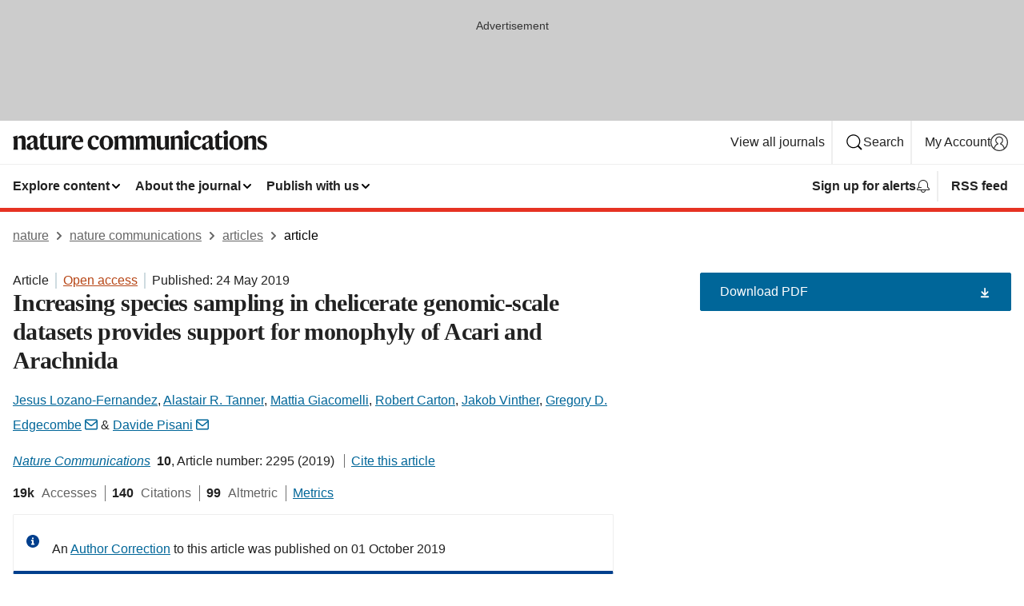

--- FILE ---
content_type: text/html; charset="UTF-8"
request_url: https://www.nature.com/articles/s41467-019-10244-7
body_size: 132248
content:
<!DOCTYPE html>
<html lang="en" class="grade-c">
<head>
    <title>Increasing species sampling in chelicerate genomic-scale datasets provides support for monophyly of Acari and Arachnida | Nature Communications</title>
    
        
<link rel="alternate" type="application/rss+xml" href="https://www.nature.com/ncomms.rss"/>


    
        

        <script id="save-data-connection-testing">
            function hasConnection() {
                return navigator.connection || navigator.mozConnection || navigator.webkitConnection || navigator.msConnection;
            }

            function createLink(src) {
                var preloadLink = document.createElement("link");
                preloadLink.rel = "preload";
                preloadLink.href = src;
                preloadLink.as = "font";
                preloadLink.type = "font/woff2";
                preloadLink.crossOrigin = "";
                document.head.insertBefore(preloadLink, document.head.firstChild);
            }

            var connectionDetail = {
                saveDataEnabled: false,
                slowConnection: false
            };

            var connection = hasConnection();
            if (connection) {
                connectionDetail.saveDataEnabled = connection.saveData;
                if (/\slow-2g|2g/.test(connection.effectiveType)) {
                    connectionDetail.slowConnection = true;
                }
            }

            if (!(connectionDetail.saveDataEnabled || connectionDetail.slowConnection)) {
                createLink("/static/fonts/HardingText-Regular-Web-cecd90984f.woff2");
            } else {
                document.documentElement.classList.add('save-data');
            }
        </script>
    

<link rel="preconnect" href="https://cmp.nature.com" crossorigin>

<meta http-equiv="X-UA-Compatible" content="IE=edge">
<meta name="applicable-device" content="pc,mobile">
<meta name="viewport" content="width=device-width,initial-scale=1.0,maximum-scale=5,user-scalable=yes">
<meta name="360-site-verification" content="5a2dc4ab3fcb9b0393241ffbbb490480" />

<script data-test="dataLayer">
    window.dataLayer = [{"content":{"category":{"contentType":"article","legacy":{"webtrendsPrimaryArticleType":"research","webtrendsSubjectTerms":"biodiversity;classification-and-taxonomy;phylogenetics;phylogenomics","webtrendsContentCategory":null,"webtrendsContentCollection":null,"webtrendsContentGroup":"Nature Communications","webtrendsContentGroupType":null,"webtrendsContentSubGroup":"Article","status":null}},"article":{"doi":"10.1038/s41467-019-10244-7"},"attributes":{"cms":null,"deliveryPlatform":"oscar","copyright":{"open":true,"legacy":{"webtrendsLicenceType":"http://creativecommons.org/licenses/by/4.0/"}}},"contentInfo":{"authors":["Jesus Lozano-Fernandez","Alastair R. Tanner","Mattia Giacomelli","Robert Carton","Jakob Vinther","Gregory D. Edgecombe","Davide Pisani"],"publishedAt":1558656000,"publishedAtString":"2019-05-24","title":"Increasing species sampling in chelicerate genomic-scale datasets provides support for monophyly of Acari and Arachnida","legacy":null,"publishedAtTime":null,"documentType":"aplusplus","subjects":"Biodiversity,Classification and taxonomy,Phylogenetics,Phylogenomics"},"journal":{"pcode":"ncomms","title":"nature communications","volume":"10","issue":"1","id":41467,"publishingModel":"Open Access"},"authorization":{"status":true},"features":[{"name":"furtherReadingSection","present":true}],"collection":null},"page":{"category":{"pageType":"article"},"attributes":{"template":"mosaic","featureFlags":[{"name":"download-collection-test","active":false},{"name":"download-issue-test","active":false},{"name":"nature-onwards-journey","active":false}],"testGroup":null},"search":null},"privacy":{},"version":"1.0.0","product":null,"session":null,"user":null,"backHalfContent":true,"country":"US","hasBody":true,"uneditedManuscript":false,"twitterId":["o3xnx","o43y9","o3ef7"],"baiduId":"d38bce82bcb44717ccc29a90c4b781ea","japan":false}];
    window.dataLayer.push({
        ga4MeasurementId: 'G-ERRNTNZ807',
        ga360TrackingId: 'UA-71668177-1',
        twitterId: ['3xnx', 'o43y9', 'o3ef7'],
        baiduId: 'd38bce82bcb44717ccc29a90c4b781ea',
        ga4ServerUrl: 'https://collect.nature.com',
        imprint: 'nature'
    });
</script>

<script>
    (function(w, d) {
        w.config = w.config || {};
        w.config.mustardcut = false;

        
        if (w.matchMedia && w.matchMedia('only print, only all and (prefers-color-scheme: no-preference), only all and (prefers-color-scheme: light), only all and (prefers-color-scheme: dark)').matches) {
            w.config.mustardcut = true;
            d.classList.add('js');
            d.classList.remove('grade-c');
            d.classList.remove('no-js');
        }
    })(window, document.documentElement);
</script>
 



     
    
    
        
    
    <style>@media only print, only all and (prefers-color-scheme: no-preference), only all and (prefers-color-scheme: light), only all and (prefers-color-scheme: dark) {  .c-article-editorial-summary__container .c-article-editorial-summary__article-title,.c-card--major .c-card__title,.c-card__title,.u-h2,.u-h3,h2,h3{font-weight:700;-webkit-font-smoothing:antialiased;font-family:Harding,Palatino,serif;letter-spacing:-.0117156rem}.c-article-editorial-summary__container .c-article-editorial-summary__article-title,.c-card__title,.u-h3,h3{font-size:1.25rem;line-height:1.4rem}.c-reading-companion__figure-title,.u-h4{font-weight:700;-webkit-font-smoothing:antialiased;line-height:1.4rem}html{line-height:1.15;text-size-adjust:100%;box-sizing:border-box;font-size:100%;height:100%;overflow-y:scroll}body{background:#eee;color:#222;font-family:-apple-system,BlinkMacSystemFont,Segoe UI,Roboto,Oxygen-Sans,Ubuntu,Cantarell,Helvetica Neue,sans-serif;font-size:1.125rem;line-height:1.76;margin:0;min-height:100%}details,main{display:block}h1{font-size:2em;margin:.67em 0}a,sup{vertical-align:baseline}a{background-color:transparent;color:#069;overflow-wrap:break-word;text-decoration:underline;text-decoration-skip-ink:auto;word-break:break-word}b{font-weight:bolder}sup{font-size:75%;line-height:0;position:relative;top:-.5em}img{border:0;height:auto;max-width:100%;vertical-align:middle}button,input,select{font-family:inherit;font-size:100%;line-height:1.15;margin:0}button,input{overflow:visible}button,select{text-transform:none}[type=submit],button{-webkit-appearance:button}[type=checkbox]{box-sizing:border-box;padding:0}summary{display:list-item}[hidden]{display:none}button{border-radius:0;cursor:pointer;font-family:-apple-system,BlinkMacSystemFont,Segoe UI,Roboto,Oxygen-Sans,Ubuntu,Cantarell,Helvetica Neue,sans-serif}h1{font-weight:700;-webkit-font-smoothing:antialiased;font-family:Harding,Palatino,serif;font-size:2rem;letter-spacing:-.0390625rem;line-height:2.25rem}.c-card--major .c-card__title,.u-h2,.u-h3,h2{font-family:Harding,Palatino,serif;letter-spacing:-.0117156rem}.c-card--major .c-card__title,.u-h2,h2,h2.app-access-wall__title{-webkit-font-smoothing:antialiased}.c-card--major .c-card__title,.u-h2,h2{font-size:1.5rem;font-weight:700;line-height:1.6rem}.u-h3{font-size:1.25rem}.c-card__title,.c-reading-companion__figure-title,.u-h3,.u-h4,h4,h5,h6{font-weight:700;-webkit-font-smoothing:antialiased;line-height:1.4rem}.c-article-editorial-summary__container .c-article-editorial-summary__article-title,.c-card__title,h3{font-family:Harding,Palatino,serif;font-size:1.25rem}.c-article-editorial-summary__container .c-article-editorial-summary__article-title,h3{font-weight:700;-webkit-font-smoothing:antialiased;letter-spacing:-.0117156rem;line-height:1.4rem}.c-reading-companion__figure-title,.u-h4{font-family:-apple-system,BlinkMacSystemFont,Segoe UI,Roboto,Oxygen-Sans,Ubuntu,Cantarell,Helvetica Neue,sans-serif;font-size:1.125rem;letter-spacing:-.0117156rem}input+label{padding-left:.5em}nav ol,nav ul{list-style:none none}p:empty{display:none}.c-nature-box{background-color:#fff;border:1px solid #d5d5d5;border-radius:2px;box-shadow:0 0 5px 0 rgba(51,51,51,.1);line-height:1.3;margin-bottom:24px;padding:16px 16px 3px}.c-nature-box__text{font-size:1rem;margin-bottom:16px}.c-nature-box--access-to-pdf{display:none}@media only screen and (min-width:1024px){.c-nature-box--mobile{display:none}}.c-nature-box .c-pdf-download{margin-bottom:16px!important}.c-nature-box svg+.c-article__button-text{margin-left:8px}.c-nature-box--version{background-color:#eee}.c-nature-box__wrapper{transform:translateZ(0)}.c-nature-box__wrapper--placeholder{min-height:165px}.sans-serif{font-family:-apple-system,BlinkMacSystemFont,Segoe UI,Roboto,Oxygen-Sans,Ubuntu,Cantarell,Helvetica Neue,sans-serif}.article-page{background:#fff}p{overflow-wrap:break-word;word-break:break-word}.c-article-header{font-family:-apple-system,BlinkMacSystemFont,Segoe UI,Roboto,Oxygen-Sans,Ubuntu,Cantarell,Helvetica Neue,sans-serif;margin-bottom:40px}.c-article-identifiers{color:#6f6f6f;display:flex;flex-wrap:wrap;font-size:1rem;line-height:1.3;list-style:none;padding:0}.c-article-identifiers__item{list-style:none;margin-right:8px;padding-right:8px}.c-article-identifiers__item:last-child{margin-right:0;padding-right:0}.c-article-title{font-size:1.5rem;line-height:1.25;margin:0 0 16px}@media only screen and (min-width:768px){.c-article-title{font-size:1.875rem;line-height:1.2}}.c-article-author-list{display:inline;font-size:1rem;list-style:none;margin:0 8px 0 0;padding:0;width:100%}.c-article-author-list__item{display:inline;padding-right:0}.c-article-author-list svg{margin-left:4px}.c-article-author-list__show-more{display:none;margin-right:4px}.c-article-author-list__button,.js .c-article-author-list__item--hide,.js .c-article-author-list__show-more{display:none}.js .c-article-author-list--long .c-article-author-list__show-more,.js .c-article-author-list--long+.c-article-author-list__button{display:inline}@media only screen and (max-width:539px){.js .c-article-author-list__item--hide-small-screen{display:none}.js .c-article-author-list--short .c-article-author-list__show-more,.js .c-article-author-list--short+.c-article-author-list__button{display:inline}}#uptodate-client,.js .c-article-author-list--expanded .c-article-author-list__show-more{display:none!important}.js .c-article-author-list--expanded .c-article-author-list__item--hide-small-screen{display:inline!important}.c-article-author-list__button,.c-button-author-list{background:#ebf1f5;border:4px solid #ebf1f5;border-radius:20px;color:#666;font-size:.875rem;line-height:1.4;padding:2px 11px 2px 8px;text-decoration:none}.c-article-author-list__button svg,.c-button-author-list svg{margin:1px 4px 0 0}.c-article-author-list__button:hover,.c-button-author-list:hover{background:#069;border-color:transparent;color:#fff}.c-article-info-details{font-size:1rem;margin-bottom:8px;margin-top:16px}.c-article-info-details__cite-as{border-left:1px solid #6f6f6f;margin-left:8px;padding-left:8px}.c-article-metrics-bar{display:flex;flex-wrap:wrap;font-size:1rem;line-height:1.3}.c-article-metrics-bar__wrapper{margin:16px 0}.c-article-metrics-bar__item{align-items:baseline;border-right:1px solid #6f6f6f;margin-right:8px}.c-article-metrics-bar__item:last-child{border-right:0}.c-article-metrics-bar__count{font-weight:700;margin:0}.c-article-metrics-bar__label{color:#626262;font-style:normal;font-weight:400;margin:0 10px 0 5px}.c-article-metrics-bar__details{margin:0}.c-article-main-column{font-family:Harding,Palatino,serif;margin-right:8.6%;width:60.2%}@media only screen and (max-width:1023px){.c-article-main-column{margin-right:0;width:100%}}.c-article-extras{float:left;font-family:-apple-system,BlinkMacSystemFont,Segoe UI,Roboto,Oxygen-Sans,Ubuntu,Cantarell,Helvetica Neue,sans-serif;width:31.2%}@media only screen and (max-width:1023px){.c-article-extras{display:none}}.c-article-associated-content__container .c-article-associated-content__title,.c-article-section__title{border-bottom:2px solid #d5d5d5;font-size:1.25rem;margin:0;padding-bottom:8px}@media only screen and (min-width:768px){.c-article-associated-content__container .c-article-associated-content__title,.c-article-section__title{font-size:1.5rem;line-height:1.24}}.c-article-associated-content__container .c-article-associated-content__title{margin-bottom:8px}.c-article-body p{margin-bottom:24px;margin-top:0}.c-article-section{clear:both}.c-article-section__content{margin-bottom:40px;padding-top:8px}@media only screen and (max-width:1023px){.c-article-section__content{padding-left:0}}.c-article-authors-search{margin-bottom:24px;margin-top:0}.c-article-authors-search__item,.c-article-authors-search__title{font-family:-apple-system,BlinkMacSystemFont,Segoe UI,Roboto,Oxygen-Sans,Ubuntu,Cantarell,Helvetica Neue,sans-serif}.c-article-authors-search__title{color:#626262;font-size:1.05rem;font-weight:700;margin:0;padding:0}.c-article-authors-search__item{font-size:1rem}.c-article-authors-search__text{margin:0}.c-code-block{border:1px solid #fff;font-family:monospace;margin:0 0 24px;padding:20px}.c-code-block__heading{font-weight:400;margin-bottom:16px}.c-code-block__line{display:block;overflow-wrap:break-word;white-space:pre-wrap}.c-article-share-box__no-sharelink-info{font-size:.813rem;font-weight:700;margin-bottom:24px;padding-top:4px}.c-article-share-box__only-read-input{border:1px solid #d5d5d5;box-sizing:content-box;display:inline-block;font-size:.875rem;font-weight:700;height:24px;margin-bottom:8px;padding:8px 10px}.c-article-share-box__button--link-like{background-color:transparent;border:0;color:#069;cursor:pointer;font-size:.875rem;margin-bottom:8px;margin-left:10px}.c-article-editorial-summary__container{font-family:-apple-system,BlinkMacSystemFont,Segoe UI,Roboto,Oxygen-Sans,Ubuntu,Cantarell,Helvetica Neue,sans-serif;font-size:1rem}.c-article-editorial-summary__container .c-article-editorial-summary__content p:last-child{margin-bottom:0}.c-article-editorial-summary__container .c-article-editorial-summary__content--less{max-height:9.5rem;overflow:hidden}.c-article-editorial-summary__container .c-article-editorial-summary__button{background-color:#fff;border:0;color:#069;font-size:.875rem;margin-bottom:16px}.c-article-editorial-summary__container .c-article-editorial-summary__button.active,.c-article-editorial-summary__container .c-article-editorial-summary__button.hover,.c-article-editorial-summary__container .c-article-editorial-summary__button:active,.c-article-editorial-summary__container .c-article-editorial-summary__button:hover{text-decoration:underline;text-decoration-skip-ink:auto}.c-article-associated-content__container .c-article-associated-content__collection-label{font-size:.875rem;line-height:1.4}.c-article-associated-content__container .c-article-associated-content__collection-title{line-height:1.3}.c-reading-companion{clear:both;min-height:389px}.c-reading-companion__sticky{max-width:389px}.c-reading-companion__scroll-pane{margin:0;min-height:200px;overflow:hidden auto}.c-reading-companion__tabs{display:flex;flex-flow:row nowrap;font-size:1rem;list-style:none;margin:0 0 8px;padding:0}.c-reading-companion__tabs>li{flex-grow:1}.c-reading-companion__tab{background-color:#eee;border:1px solid #d5d5d5;border-image:initial;border-left-width:0;color:#0067c5;font-size:1rem;padding:8px 8px 8px 15px;text-align:left;width:100%}.c-reading-companion__tabs li:first-child .c-reading-companion__tab{border-left-width:1px}.c-reading-companion__tab--active{background-color:#fff;border-bottom:1px solid #fff;color:#222;font-weight:700}.c-reading-companion__sections-list{list-style:none;padding:0}.c-reading-companion__figures-list,.c-reading-companion__references-list{list-style:none;min-height:389px;padding:0}.c-reading-companion__references-list--numeric{list-style:decimal inside}.c-reading-companion__sections-list{margin:0 0 8px;min-height:50px}.c-reading-companion__section-item{font-size:1rem;padding:0}.c-reading-companion__section-item a{display:block;line-height:1.5;overflow:hidden;padding:8px 0 8px 16px;text-overflow:ellipsis;white-space:nowrap}.c-reading-companion__figure-item{border-top:1px solid #d5d5d5;font-size:1rem;padding:16px 8px 16px 0}.c-reading-companion__figure-item:first-child{border-top:none;padding-top:8px}.c-reading-companion__reference-item{border-top:1px solid #d5d5d5;font-size:1rem;padding:8px 8px 8px 16px}.c-reading-companion__reference-item:first-child{border-top:none}.c-reading-companion__reference-item a{word-break:break-word}.c-reading-companion__reference-citation{display:inline}.c-reading-companion__reference-links{font-size:.813rem;font-weight:700;list-style:none;margin:8px 0 0;padding:0;text-align:right}.c-reading-companion__reference-links>a{display:inline-block;padding-left:8px}.c-reading-companion__reference-links>a:first-child{display:inline-block;padding-left:0}.c-reading-companion__figure-title{display:block;margin:0 0 8px}.c-reading-companion__figure-links{display:flex;justify-content:space-between;margin:8px 0 0}.c-reading-companion__figure-links>a{align-items:center;display:flex}.c-reading-companion__figure-full-link svg{height:.8em;margin-left:2px}.c-reading-companion__panel{border-top:none;display:none;margin-top:0;padding-top:0}.c-cod,.c-reading-companion__panel--active{display:block}.c-cod{font-size:1rem;width:100%}.c-cod__form{background:#ebf0f3}.c-cod__prompt{font-size:1.125rem;line-height:1.3;margin:0 0 24px}.c-cod__label{display:block;margin:0 0 4px}.c-cod__row{display:flex;margin:0 0 16px}.c-cod__row:last-child{margin:0}.c-cod__input{border:1px solid #d5d5d5;border-radius:2px;flex:1 1 auto;margin:0;padding:13px}.c-cod__input--submit{background-color:#069;border:1px solid #069;color:#fff;flex-shrink:1;margin-left:8px;transition:background-color .2s ease-out 0s,color .2s ease-out 0s}.c-cod__input--submit-single{flex-basis:100%;flex-shrink:0;margin:0}.c-cod__input--submit:focus,.c-cod__input--submit:hover{background-color:#fff;color:#069}.c-pdf-download__link .u-icon{padding-top:2px}.c-pdf-download{display:flex;margin-bottom:24px;max-height:48px}@media only screen and (min-width:540px){.c-pdf-download{max-height:none}}@media only screen and (min-width:1024px){.c-pdf-download{max-height:48px}}.c-pdf-download__link{display:flex;flex:1 1 0%}.c-pdf-download__link:hover{text-decoration:none}.c-pdf-download__text{padding-right:4px}@media only screen and (max-width:539px){.c-pdf-download__text{text-transform:capitalize}}@media only screen and (min-width:540px){.c-pdf-download__text{padding-right:8px}}.c-context-bar--sticky .c-pdf-download{display:block;margin-bottom:0;white-space:nowrap}@media only screen and (max-width:539px){.c-pdf-download .u-sticky-visually-hidden{border:0;clip:rect(0,0,0,0);height:1px;margin:-100%;overflow:hidden;padding:0;position:absolute!important;width:1px}}.c-pdf-container{display:flex;justify-content:flex-end}@media only screen and (max-width:539px){.c-pdf-container .c-pdf-download{display:flex;flex-basis:100%}}.c-pdf-container .c-pdf-download+.c-pdf-download{margin-left:16px}.c-article-extras .c-pdf-container .c-pdf-download{width:100%}.c-article-extras .c-pdf-container .c-pdf-download+.c-pdf-download{margin-left:0}@media only screen and (min-width:540px){.c-context-bar--sticky .c-pdf-download__link{align-items:center;flex:1 1 183px}}@media only screen and (max-width:320px){.c-context-bar--sticky .c-pdf-download__link{padding:16px}}.article-page--commercial .c-article-main-column .c-pdf-button__container .c-pdf-download{display:none}@media only screen and (max-width:1023px){.article-page--commercial .c-article-main-column .c-pdf-button__container .c-pdf-download{display:block}}.c-recommendations-column-switch .c-meta{margin-top:auto}.c-context-bar{box-shadow:0 0 10px 0 rgba(51,51,51,.2);position:relative;width:100%}.c-context-bar__container{margin:0 auto;max-width:1280px;padding:0 16px}.c-context-bar__title{display:none}.app-researcher-popup__link.hover,.app-researcher-popup__link.visited,.app-researcher-popup__link:hover,.app-researcher-popup__link:visited,.c-article-metrics__heading a,.c-article-metrics__posts .c-card__title a{color:inherit}.c-article-authors-search__list{align-items:center;display:flex;flex-wrap:wrap;gap:16px 16px;justify-content:center}@media only screen and (min-width:320px){.c-article-authors-search__list{justify-content:normal}}.c-article-authors-search__text{align-items:center;display:flex;flex-flow:column wrap;font-size:14px;justify-content:center}@media only screen and (min-width:320px){.c-article-authors-search__text{flex-direction:row;font-size:16px}}.c-article-authors-search__links-text{font-weight:700;margin-right:8px;text-align:center}@media only screen and (min-width:320px){.c-article-authors-search__links-text{text-align:left}}.c-article-authors-search__list-item--left{flex:1 1 100%}@media only screen and (min-width:320px){.c-article-authors-search__list-item--left{flex-basis:auto}}.c-article-authors-search__list-item--right{flex:1 1 auto}.c-article-identifiers{margin:0}.c-article-identifiers__item{border-right:2px solid #cedbe0;color:#222;font-size:14px}@media only screen and (min-width:320px){.c-article-identifiers__item{font-size:16px}}.c-article-identifiers__item:last-child{border-right:none}.c-article-metrics__posts .c-card__title{font-size:1.05rem}.c-article-metrics__posts .c-card__title+span{color:#6f6f6f;font-size:1rem}.app-author-list{color:#222;font-family:-apple-system,BlinkMacSystemFont,Segoe UI,Roboto,Oxygen-Sans,Ubuntu,Cantarell,Helvetica Neue,sans-serif;font-size:1rem;line-height:1.4;list-style:none;margin:0;padding:0}.app-author-list>li,.c-breadcrumbs>li,.c-footer__links>li,.js .app-author-list,.u-list-comma-separated>li,.u-list-inline>li{display:inline}.app-author-list>li:not(:first-child):not(:last-child):before{content:", "}.app-author-list>li:not(:only-child):last-child:before{content:" & "}.app-author-list--compact{font-size:.875rem;line-height:1.4}.app-author-list--truncated>li:not(:only-child):last-child:before{content:" ... "}.js .app-author-list__hide{display:none;visibility:hidden}.js .app-author-list__hide:first-child+*{margin-block-start:0}.c-ad{text-align:center}@media only screen and (min-width:320px){.c-ad{padding:8px}}.c-ad--728x90{background-color:#ccc;display:none}.c-ad--728x90 .c-ad__inner{min-height:calc(1.5em + 94px)}@media only screen and (min-width:768px){.js .c-ad--728x90{display:none}.js .u-show-following-ad+.c-ad--728x90{display:block}}.c-ad__label{color:#333;font-weight:400;line-height:1.5;margin-bottom:4px}.c-ad__label,.c-meta{font-family:-apple-system,BlinkMacSystemFont,Segoe UI,Roboto,Oxygen-Sans,Ubuntu,Cantarell,Helvetica Neue,sans-serif;font-size:.875rem}.c-meta{color:inherit;line-height:1.4;list-style:none;margin:0;padding:0}.c-meta--large{font-size:1rem}.c-meta--large .c-meta__item{margin-bottom:8px}.c-meta__item{display:inline-block;margin-bottom:4px}.c-meta__item:not(:last-child){border-right:1px solid #d5d5d5;margin-right:4px;padding-right:4px}@media only screen and (max-width:539px){.c-meta__item--block-sm-max{display:block}.c-meta__item--block-sm-max:not(:last-child){border-right:none;margin-right:0;padding-right:0}}@media only screen and (min-width:1024px){.c-meta__item--block-at-lg{display:block}.c-meta__item--block-at-lg:not(:last-child){border-right:none;margin-right:0;padding-right:0}}.c-meta__type{font-weight:700;text-transform:none}.c-skip-link{background:#069;bottom:auto;color:#fff;font-family:-apple-system,BlinkMacSystemFont,Segoe UI,Roboto,Oxygen-Sans,Ubuntu,Cantarell,Helvetica Neue,sans-serif;font-size:.875rem;padding:8px;position:absolute;text-align:center;transform:translateY(-100%);z-index:9999}@media (prefers-reduced-motion:reduce){.c-skip-link{transition:top .3s ease-in-out 0s}}@media print{.c-skip-link{display:none}}.c-skip-link:link{color:#fff}.c-status-message{align-items:center;box-sizing:border-box;display:flex;font-family:-apple-system,BlinkMacSystemFont,Segoe UI,Roboto,Oxygen-Sans,Ubuntu,Cantarell,Helvetica Neue,sans-serif;font-size:1rem;position:relative;width:100%}.c-card__summary>p:last-child,.c-status-message :last-child{margin-bottom:0}.c-status-message--boxed{background-color:#fff;border:1px solid #eee;border-radius:2px;line-height:1.4;padding:16px}.c-status-message__heading{font-family:-apple-system,BlinkMacSystemFont,Segoe UI,Roboto,Oxygen-Sans,Ubuntu,Cantarell,Helvetica Neue,sans-serif;font-size:1rem;font-weight:700}.c-status-message__icon{fill:currentcolor;display:inline-block;flex:0 0 auto;height:1.5em;margin-right:8px;transform:translate(0);vertical-align:text-top;width:1.5em}.c-status-message__icon--top{align-self:flex-start}.c-status-message--info .c-status-message__icon{color:#003f8d}.c-status-message--boxed.c-status-message--info{border-bottom:4px solid #003f8d}.c-status-message--error .c-status-message__icon{color:#c40606}.c-status-message--boxed.c-status-message--error{border-bottom:4px solid #c40606}.c-status-message--success .c-status-message__icon{color:#00b8b0}.c-status-message--boxed.c-status-message--success{border-bottom:4px solid #00b8b0}.c-status-message--warning .c-status-message__icon{color:#edbc53}.c-status-message--boxed.c-status-message--warning{border-bottom:4px solid #edbc53}.c-breadcrumbs{color:#000;font-family:-apple-system,BlinkMacSystemFont,Segoe UI,Roboto,Oxygen-Sans,Ubuntu,Cantarell,Helvetica Neue,sans-serif;font-size:1rem;list-style:none;margin:0;padding:0}.c-breadcrumbs__link{color:#666}svg.c-breadcrumbs__chevron{margin:4px 4px 0;fill:#888;height:10px;width:10px}@media only screen and (max-width:539px){.c-breadcrumbs .c-breadcrumbs__item{display:none}.c-breadcrumbs .c-breadcrumbs__item:last-child,.c-breadcrumbs .c-breadcrumbs__item:nth-last-child(2){display:inline}}.c-card{background-color:transparent;border:0;box-shadow:none;display:flex;flex-direction:column;font-size:14px;min-width:0;overflow:hidden;padding:0;position:relative}.c-card--no-shape{background:0 0;border:0;box-shadow:none}.c-card__image{display:flex;justify-content:center;overflow:hidden;padding-bottom:56.25%;position:relative}@supports (aspect-ratio:1/1){.c-card__image{padding-bottom:0}}.c-card__image img{left:0;min-height:100%;min-width:100%;position:absolute}@supports ((-o-object-fit:cover) or (object-fit:cover)){.c-card__image img{height:100%;object-fit:cover;width:100%}}.c-card__body{flex:1 1 auto;padding:16px}.c-card--no-shape .c-card__body{padding:0}.c-card--no-shape .c-card__body:not(:first-child){padding-top:16px}.c-card__title{letter-spacing:-.01875rem;margin-bottom:8px;margin-top:0}[lang=de] .c-card__title{hyphens:auto}.c-card__summary{line-height:1.4}.c-card__summary>p{margin-bottom:5px}.c-card__summary a{text-decoration:underline}.c-card__link:not(.c-card__link--no-block-link):before{bottom:0;content:"";left:0;position:absolute;right:0;top:0}.c-card--flush .c-card__body{padding:0}.c-card--major{font-size:1rem}.c-card--dark{background-color:#29303c;border-width:0;color:#e3e4e5}.c-card--dark .c-card__title{color:#fff}.c-card--dark .c-card__link,.c-card--dark .c-card__summary a{color:inherit}.c-header{background-color:#fff;border-bottom:5px solid #000;font-size:1rem;line-height:1.4;margin-bottom:16px}.c-header__row{padding:0;position:relative}.c-header__row:not(:last-child){border-bottom:1px solid #eee}.c-header__split{align-items:center;display:flex;justify-content:space-between}.c-header__logo-container{flex:1 1 0px;line-height:0;margin:8px 24px 8px 0}.c-header__logo{transform:translateZ(0)}.c-header__logo img{max-height:32px}.c-header__container{margin:0 auto;max-width:1280px}.c-header__menu{align-items:center;display:flex;flex:0 1 auto;flex-wrap:wrap;font-weight:700;gap:8px 8px;line-height:1.4;list-style:none;margin:0 -4px;padding:0}@media print{.c-header__menu{display:none}}@media only screen and (max-width:1023px){.c-header__menu--hide-lg-max{display:none;visibility:hidden}}.c-header__menu--global{font-weight:400;justify-content:flex-end}.c-header__menu--global svg{display:none;visibility:hidden}.c-header__menu--global svg:first-child+*{margin-block-start:0}@media only screen and (min-width:540px){.c-header__menu--global svg{display:block;visibility:visible}}.c-header__menu--journal{font-size:.875rem;margin:8px 0 8px -8px}@media only screen and (min-width:540px){.c-header__menu--journal{flex-wrap:nowrap;font-size:1rem}}.c-header__item{padding-bottom:0;padding-top:0;position:static}.c-header__item--pipe{border-left:2px solid #eee;padding-left:8px}.c-header__item--padding{padding-bottom:8px;padding-top:8px}@media only screen and (min-width:540px){.c-header__item--dropdown-menu{position:relative}}@media only screen and (min-width:1024px){.c-header__item--hide-lg{display:none;visibility:hidden}}@media only screen and (max-width:767px){.c-header__item--hide-md-max{display:none;visibility:hidden}.c-header__item--hide-md-max:first-child+*{margin-block-start:0}}.c-header__link{align-items:center;color:inherit;display:inline-flex;gap:4px 4px;padding:8px;white-space:nowrap}.c-header__link svg{transition-duration:.2s}.c-header__show-text{display:none;visibility:hidden}.has-tethered .c-header__heading--js-hide:first-child+*{margin-block-start:0}@media only screen and (min-width:540px){.c-header__show-text{display:inline;visibility:visible}}.c-header__show-text-sm{display:inline;visibility:visible}@media only screen and (min-width:540px){.c-header__show-text-sm{display:none;visibility:hidden}.c-header__show-text-sm:first-child+*{margin-block-start:0}}.c-header__dropdown{background-color:#000;border-bottom:1px solid #2f2f2f;color:#eee;font-size:.875rem;line-height:1.2;padding:16px 0}@media print{.c-header__dropdown{display:none}}.c-header__heading{display:inline-block;font-family:-apple-system,BlinkMacSystemFont,Segoe UI,Roboto,Oxygen-Sans,Ubuntu,Cantarell,Helvetica Neue,sans-serif;font-size:1.25rem;font-weight:400;line-height:1.4;margin-bottom:8px}.c-header__heading--keyline{border-top:1px solid;border-color:#2f2f2f;margin-top:16px;padding-top:16px;width:100%}.c-header__list{display:flex;flex-wrap:wrap;gap:0 16px;list-style:none;margin:0 -8px}.c-header__flush{margin:0 -8px}.c-header__visually-hidden{border:0;clip:rect(0,0,0,0);height:1px;margin:-100%;overflow:hidden;padding:0;position:absolute!important;width:1px}.c-header__search-form{margin-bottom:8px}.c-header__search-layout{display:flex;flex-wrap:wrap;gap:16px 16px}.c-header__search-layout>:first-child{flex:999 1 auto}.c-header__search-layout>*{flex:1 1 auto}.c-header__search-layout--max-width{max-width:720px}.c-header__search-button{align-items:center;background-color:transparent;background-image:none;border:1px solid #fff;border-radius:2px;color:#fff;cursor:pointer;display:flex;font-family:sans-serif;font-size:1rem;justify-content:center;line-height:1.15;margin:0;padding:8px 16px;position:relative;text-decoration:none;transition:all .25s ease 0s,color .25s ease 0s,border-color .25s ease 0s;width:100%}.c-header__input,.c-header__select{border:1px solid;border-radius:3px;box-sizing:border-box;font-size:1rem;padding:8px 16px;width:100%}.c-header__select{-webkit-appearance:none;background-image:url("data:image/svg+xml,%3Csvg height='16' viewBox='0 0 16 16' width='16' xmlns='http://www.w3.org/2000/svg'%3E%3Cpath d='m5.58578644 3-3.29289322-3.29289322c-.39052429-.39052429-.39052429-1.02368927 0-1.41421356s1.02368927-.39052429 1.41421356 0l4 4c.39052429.39052429.39052429 1.02368927 0 1.41421356l-4 4c-.39052429.39052429-1.02368927.39052429-1.41421356 0s-.39052429-1.02368927 0-1.41421356z' fill='%23333' fill-rule='evenodd' transform='matrix(0 1 -1 0 11 3)'/%3E%3C/svg%3E");background-position:right .7em top 50%;background-repeat:no-repeat;background-size:1em;box-shadow:0 1px 0 1px rgba(0,0,0,.04);display:block;margin:0;max-width:100%;min-width:150px}@media only screen and (min-width:540px){.c-header__menu--journal .c-header__item--dropdown-menu:last-child .c-header__dropdown.has-tethered{left:auto;right:0}}@media only screen and (min-width:768px){.c-header__menu--journal .c-header__item--dropdown-menu:last-child .c-header__dropdown.has-tethered{left:0;right:auto}}.c-header__dropdown.has-tethered{border-bottom:0;border-radius:0 0 2px 2px;left:0;position:absolute;top:100%;transform:translateY(5px);width:100%;z-index:1}@media only screen and (min-width:540px){.c-header__dropdown.has-tethered{transform:translateY(8px);width:auto}}@media only screen and (min-width:768px){.c-header__dropdown.has-tethered{min-width:225px}}.c-header__dropdown--full-width.has-tethered{padding:32px 0 24px;transform:none;width:100%}.has-tethered .c-header__heading--js-hide{display:none;visibility:hidden}.has-tethered .c-header__list--js-stack{flex-direction:column}.has-tethered .c-header__item--keyline,.has-tethered .c-header__list~.c-header__list .c-header__item:first-child{border-top:1px solid #d5d5d5;margin-top:8px;padding-top:8px}.c-header__item--snid-account-widget{display:flex}.c-header__container{padding:0 4px}.c-header__list{padding:0 12px}.c-header__menu .c-header__link{font-size:14px}.c-header__item--snid-account-widget .c-header__link{padding:8px}.c-header__menu--journal{margin-left:0}@media only screen and (min-width:540px){.c-header__container{padding:0 16px}.c-header__menu--journal{margin-left:-8px}.c-header__menu .c-header__link{font-size:16px}.c-header__link--search{gap:13px 13px}}.u-button{align-items:center;background-color:transparent;background-image:none;border-radius:2px;cursor:pointer;display:inline-flex;font-family:sans-serif;font-size:1rem;justify-content:center;line-height:1.3;margin:0;padding:8px;position:relative;text-decoration:none;transition:all .25s ease 0s,color .25s ease 0s,border-color .25s ease 0s;width:auto}.u-button svg,.u-button--primary svg{fill:currentcolor}.u-button{border:1px solid #069;color:#069}.u-button--primary{background-color:#069;background-image:none;border:1px solid #069;color:#fff}.u-button--full-width{display:flex;width:100%}.u-display-none{display:none}.js .u-js-hide,.u-hide{display:none;visibility:hidden}.u-hide:first-child+*{margin-block-start:0}.u-visually-hidden{border:0;clip:rect(0,0,0,0);height:1px;margin:-100%;overflow:hidden;padding:0;position:absolute!important;width:1px}@media print{.u-hide-print{display:none}}@media only screen and (min-width:1024px){.u-hide-at-lg{display:none;visibility:hidden}.u-hide-at-lg:first-child+*{margin-block-start:0}}.u-clearfix:after,.u-clearfix:before{content:"";display:table}.u-clearfix:after{clear:both}.u-color-open-access{color:#b74616}.u-float-left{float:left}.u-icon{fill:currentcolor;display:inline-block;height:1em;transform:translate(0);vertical-align:text-top;width:1em}.u-full-height{height:100%}.u-list-reset{list-style:none;margin:0;padding:0}.u-container{margin:0 auto;max-width:1280px;padding:0 16px}.u-justify-content-space-between{justify-content:space-between}.u-mt-32{margin-top:32px}.u-mb-8{margin-bottom:8px}.u-mb-16{margin-bottom:16px}.u-mb-24{margin-bottom:24px}.u-mb-32{margin-bottom:32px}.u-mb-48{margin-bottom:48px}.u-pa-16{padding:16px}html *,html :after,html :before{box-sizing:inherit}.c-article-section__title,.c-article-title{font-weight:700}.c-card__title{line-height:1.4em}.c-article__button{background-color:#069;border:1px solid #069;border-radius:2px;color:#fff;display:flex;font-family:-apple-system,BlinkMacSystemFont,Segoe UI,Roboto,Oxygen-Sans,Ubuntu,Cantarell,Helvetica Neue,sans-serif;font-size:.875rem;line-height:1.4;margin-bottom:16px;padding:13px;transition:background-color .2s ease-out 0s,color .2s ease-out 0s}.c-article__button,.c-article__button:hover{text-decoration:none}.c-article__button--inverted,.c-article__button:hover{background-color:#fff;color:#069}.c-article__button--inverted:hover{background-color:#069;color:#fff}.c-header__link{text-decoration:inherit}.grade-c-hide{display:block}.c-pdf-download__link{padding:13px 24px} } </style>




    
        <link data-test="critical-css-handler" data-inline-css-source="critical-css" rel="stylesheet" href="/static/css/enhanced-article-nature-branded-315a16c812.css" media="print" onload="this.media='only print, only all and (prefers-color-scheme: no-preference), only all and (prefers-color-scheme: light), only all and (prefers-color-scheme: dark)';this.onload=null">
    
    <noscript>
        <link rel="stylesheet" type="text/css" href="/static/css/enhanced-article-nature-branded-315a16c812.css" media="only print, only all and (prefers-color-scheme: no-preference), only all and (prefers-color-scheme: light), only all and (prefers-color-scheme: dark)">
    </noscript>

<link rel="stylesheet" type="text/css" href="/static/css/article-print-fb7cb72232.css" media="print">
    



<link rel="apple-touch-icon" sizes="180x180" href=/static/images/favicons/nature/apple-touch-icon-f39cb19454.png>
<link rel="icon" type="image/png" sizes="48x48" href=/static/images/favicons/nature/favicon-48x48-b52890008c.png>
<link rel="icon" type="image/png" sizes="32x32" href=/static/images/favicons/nature/favicon-32x32-3fe59ece92.png>
<link rel="icon" type="image/png" sizes="16x16" href=/static/images/favicons/nature/favicon-16x16-951651ab72.png>
<link rel="manifest" href=/static/manifest.json crossorigin="use-credentials">
<link rel="mask-icon" href=/static/images/favicons/nature/safari-pinned-tab-69bff48fe6.svg color="#000000">
<link rel="shortcut icon" href=/static/images/favicons/nature/favicon.ico>
<meta name="msapplication-TileColor" content="#000000">
<meta name="msapplication-config" content=/static/browserconfig.xml>
<meta name="theme-color" content="#000000">
<meta name="application-name" content="Nature">


<script>
    (function () {
        if ( typeof window.CustomEvent === "function" ) return false;
        function CustomEvent ( event, params ) {
            params = params || { bubbles: false, cancelable: false, detail: null };
            var evt = document.createEvent( 'CustomEvent' );
            evt.initCustomEvent( event, params.bubbles, params.cancelable, params.detail );
            return evt;
        }

        CustomEvent.prototype = window.Event.prototype;

        window.CustomEvent = CustomEvent;
    })();
</script>


<script>
    (function (w, d, s) {
        var urlParams = new URLSearchParams(w.location.search);
        if (urlParams.get('gptAdsTest') !== null) {
            d.addEventListener('sncc:initialise', function (e) {
                var t = d.createElement(s);
                var h = d.getElementsByTagName(s)[0];
                t.src = 'https://' + (e.detail.C03 ? 'securepubads.g.doubleclick' : 'pagead2.googlesyndication') + '.net/tag/js/gpt.js';
                t.async = false;
                t.onload = function () {
                    var n = d.createElement(s);
                    n.src = 'https://fed-libs.nature.com/production/gpt-ads-gtm.min.js';
                    n.async = false;
                    h.insertAdjacentElement('afterend', n);
                };
                h.insertAdjacentElement('afterend', t);
            })
        }
    })(window, document, 'script');
</script>
    
<!-- Google Tag Manager -->
<script data-test="gtm-head">
    window.initGTM = function() {
        if (window.config.mustardcut) {
            (function (w, d, s, l, i) {
                w[l] = w[l] || [];
                w[l].push({'gtm.start': new Date().getTime(), event: 'gtm.js'});
                var f = d.getElementsByTagName(s)[0],
                        j = d.createElement(s),
                        dl = l != 'dataLayer' ? '&l=' + l : '';
                j.async = true;
                j.src = 'https://sgtm.nature.com/gtm.js?id=' + i + dl;
                f.parentNode.insertBefore(j, f);
            })(window, document, 'script', 'dataLayer', 'GTM-MRVXSHQ');
        }
    }
</script>
<!-- End Google Tag Manager -->

    <script>
    (function(w,d,t) {
        function cc() {
            var h = w.location.hostname;
            if (h === 'preview-www.nature.com') return;
            var e = d.createElement(t),
                s = d.getElementsByTagName(t)[0];
            if (h === 'nature.com' || h.endsWith('.nature.com')) {
                e.src = 'https://cmp.nature.com/production_live/en/consent-bundle-8-102.js';
                e.setAttribute('onload', "initGTM(window,document,'script','dataLayer','GTM-MRVXSHQ')");
            } else {
                e.src = '/static/js/cookie-consent-es5-bundle-8d962b73c2.js';
                e.setAttribute('data-consent', h);
            }
            s.insertAdjacentElement('afterend', e);
        }
        cc();
    })(window,document,'script');
</script>


<script id="js-position0">
    (function(w, d) {
        w.idpVerifyPrefix = 'https://verify.nature.com';
        w.ra21Host = 'https://wayf.springernature.com';
        var moduleSupport = (function() {
            return 'noModule' in d.createElement('script');
        })();

        if (w.config.mustardcut === true) {
            w.loader = {
                index: 0,
                registered: [],
                scripts: [
                    
                        {src: '/static/js/global-article-es6-bundle-4b65fc7e00.js', test: 'global-article-js', module: true},
                        {src: '/static/js/global-article-es5-bundle-432fb5ed2f.js', test: 'global-article-js', nomodule: true},
                        {src: '/static/js/shared-es6-bundle-0c7392804a.js', test: 'shared-js', module: true},
                        {src: '/static/js/shared-es5-bundle-f97043df39.js', test: 'shared-js', nomodule: true},
                        {src: '/static/js/header-150-es6-bundle-5bb959eaa1.js', test: 'header-150-js', module: true},
                        {src: '/static/js/header-150-es5-bundle-994fde5b1d.js', test: 'header-150-js', nomodule: true}
                    
                ].filter(function (s) {
                    if (s.src === null) return false;
                    if (moduleSupport && s.nomodule) return false;
                    return !(!moduleSupport && s.module);
                }),

                register: function (value) {
                    this.registered.push(value);
                },

                ready: function () {
                    if (this.registered.length === this.scripts.length) {
                        this.registered.forEach(function (fn) {
                            if (typeof fn === 'function') {
                                setTimeout(fn, 0); 
                            }
                        });
                        this.ready = function () {};
                    }
                },

                insert: function (s) {
                    var t = d.getElementById('js-position' + this.index);
                    if (t && t.insertAdjacentElement) {
                        t.insertAdjacentElement('afterend', s);
                    } else {
                        d.head.appendChild(s);
                    }
                    ++this.index;
                },

                createScript: function (script, beforeLoad) {
                    var s = d.createElement('script');
                    s.id = 'js-position' + (this.index + 1);
                    s.setAttribute('data-test', script.test);
                    if (beforeLoad) {
                        s.defer = 'defer';
                        s.onload = function () {
                            if (script.noinit) {
                                loader.register(true);
                            }
                            if (d.readyState === 'interactive' || d.readyState === 'complete') {
                                loader.ready();
                            }
                        };
                    } else {
                        s.async = 'async';
                    }
                    s.src = script.src;
                    return s;
                },

                init: function () {
                    this.scripts.forEach(function (s) {
                        loader.insert(loader.createScript(s, true));
                    });

                    d.addEventListener('DOMContentLoaded', function () {
                        loader.ready();
                        var conditionalScripts;
                        
                            conditionalScripts = [
                                {match: 'div[data-pan-container]', src: '/static/js/pan-zoom-es6-bundle-464a2af269.js', test: 'pan-zoom-js',  module: true },
                                {match: 'div[data-pan-container]', src: '/static/js/pan-zoom-es5-bundle-98fb9b653b.js', test: 'pan-zoom-js',  nomodule: true },
                                {match: 'math,span.mathjax-tex', src: '/static/js/math-es6-bundle-cfe28c12e7.js', test: 'math-js', module: true},
                                {match: 'math,span.mathjax-tex', src: '/static/js/math-es5-bundle-41a1a3e87a.js', test: 'math-js', nomodule: true}
                            ];
                        

                        if (conditionalScripts) {
                            conditionalScripts.filter(function (script) {
                                return !!document.querySelector(script.match) && !((moduleSupport && script.nomodule) || (!moduleSupport && script.module));
                            }).forEach(function (script) {
                                loader.insert(loader.createScript(script));
                            });
                        }
                    }, false);
                }
            };
            loader.init();
        }
    })(window, document);
</script>










<meta name="robots" content="noarchive">
<meta name="access" content="Yes">


<link rel="search" href="https://www.nature.com/search">
<link rel="search" href="https://www.nature.com/opensearch/opensearch.xml" type="application/opensearchdescription+xml" title="nature.com">
<link rel="search" href="https://www.nature.com/opensearch/request" type="application/sru+xml" title="nature.com">





    
    <script type="application/ld+json">{"mainEntity":{"headline":"Increasing species sampling in chelicerate genomic-scale datasets provides support for monophyly of Acari and Arachnida","description":"Chelicerates are a diverse group of arthropods, represented by such forms as predatory spiders and scorpions, parasitic ticks, humic detritivores, and marine sea spiders (pycnogonids) and horseshoe crabs. Conflicting phylogenetic relationships have been proposed for chelicerates based on both morphological and molecular data, the latter usually not recovering arachnids as a clade and instead finding horseshoe crabs nested inside terrestrial Arachnida. Here, using genomic-scale datasets and analyses optimised for countering systematic error, we find strong support for monophyletic Acari (ticks and mites), which when considered as a single group represent the most biodiverse chelicerate lineage. In addition, our analysis recovers marine forms (sea spiders and horseshoe crabs) as the successive sister groups of a monophyletic lineage of terrestrial arachnids, suggesting a single colonisation of land within Chelicerata and the absence of wholly secondarily marine arachnid orders. Morphological and molecular data have led to conflicting phylogenetic hypotheses for the Chelicerata. Here, the authors reconstruct the phylogeny of the Chelicerata using genomic-scale datasets, finding evidence for a monophyletic Acari and a single terrestrialisation of Arachnida.","datePublished":"2019-05-24T00:00:00Z","dateModified":"2019-10-01T00:00:00Z","pageStart":"1","pageEnd":"8","license":"http://creativecommons.org/licenses/by/4.0/","sameAs":"https://doi.org/10.1038/s41467-019-10244-7","keywords":["Biodiversity","Classification and taxonomy","Phylogenetics","Phylogenomics","Science","Humanities and Social Sciences","multidisciplinary"],"image":["https://media.springernature.com/lw1200/springer-static/image/art%3A10.1038%2Fs41467-019-10244-7/MediaObjects/41467_2019_10244_Fig1_HTML.png","https://media.springernature.com/lw1200/springer-static/image/art%3A10.1038%2Fs41467-019-10244-7/MediaObjects/41467_2019_10244_Fig2_HTML.png"],"isPartOf":{"name":"Nature Communications","issn":["2041-1723"],"volumeNumber":"10","@type":["Periodical","PublicationVolume"]},"publisher":{"name":"Nature Publishing Group UK","logo":{"url":"https://www.springernature.com/app-sn/public/images/logo-springernature.png","@type":"ImageObject"},"@type":"Organization"},"author":[{"name":"Jesus Lozano-Fernandez","url":"http://orcid.org/0000-0003-3597-1221","affiliation":[{"name":"University of Bristol School of Biological Sciences","address":{"name":"University of Bristol School of Biological Sciences, Bristol, UK","@type":"PostalAddress"},"@type":"Organization"},{"name":"University of Bristol School of Earth Sciences","address":{"name":"University of Bristol School of Earth Sciences, Bristol, UK","@type":"PostalAddress"},"@type":"Organization"},{"name":"Ecology and Environmental Sciences, & Biodiversity Research Institute (IRBio) Universitat de Barcelona","address":{"name":"Department of Evolutionary Biology, Ecology and Environmental Sciences, & Biodiversity Research Institute (IRBio) Universitat de Barcelona, Barcelona, Spain","@type":"PostalAddress"},"@type":"Organization"}],"@type":"Person"},{"name":"Alastair R. Tanner","affiliation":[{"name":"University of Bristol School of Biological Sciences","address":{"name":"University of Bristol School of Biological Sciences, Bristol, UK","@type":"PostalAddress"},"@type":"Organization"}],"@type":"Person"},{"name":"Mattia Giacomelli","affiliation":[{"name":"University of Bristol School of Biological Sciences","address":{"name":"University of Bristol School of Biological Sciences, Bristol, UK","@type":"PostalAddress"},"@type":"Organization"}],"@type":"Person"},{"name":"Robert Carton","url":"http://orcid.org/0000-0002-9979-8504","affiliation":[{"name":"The National University of Ireland Maynooth","address":{"name":"Department of Biology, The National University of Ireland Maynooth, Maynooth, Ireland","@type":"PostalAddress"},"@type":"Organization"}],"@type":"Person"},{"name":"Jakob Vinther","url":"http://orcid.org/0000-0002-3584-9616","affiliation":[{"name":"University of Bristol School of Biological Sciences","address":{"name":"University of Bristol School of Biological Sciences, Bristol, UK","@type":"PostalAddress"},"@type":"Organization"},{"name":"University of Bristol School of Earth Sciences","address":{"name":"University of Bristol School of Earth Sciences, Bristol, UK","@type":"PostalAddress"},"@type":"Organization"}],"@type":"Person"},{"name":"Gregory D. Edgecombe","affiliation":[{"name":"The Natural History Museum","address":{"name":"Department of Earth Sciences, The Natural History Museum, London, UK","@type":"PostalAddress"},"@type":"Organization"}],"email":"g.edgecombe@nhm.ac.uk","@type":"Person"},{"name":"Davide Pisani","url":"http://orcid.org/0000-0003-0949-6682","affiliation":[{"name":"University of Bristol School of Biological Sciences","address":{"name":"University of Bristol School of Biological Sciences, Bristol, UK","@type":"PostalAddress"},"@type":"Organization"},{"name":"University of Bristol School of Earth Sciences","address":{"name":"University of Bristol School of Earth Sciences, Bristol, UK","@type":"PostalAddress"},"@type":"Organization"}],"email":"davide.pisani@bristol.ac.uk","@type":"Person"}],"isAccessibleForFree":true,"@type":"ScholarlyArticle"},"@context":"https://schema.org","@type":"WebPage"}</script>





    
    <link rel="canonical" href="https://www.nature.com/articles/s41467-019-10244-7">
    
    
    <meta name="journal_id" content="41467"/>
    <meta name="dc.title" content="Increasing species sampling in chelicerate genomic-scale datasets provides support for monophyly of Acari and Arachnida"/>
    <meta name="dc.source" content="Nature Communications 2019 10:1"/>
    <meta name="dc.format" content="text/html"/>
    <meta name="dc.publisher" content="Nature Publishing Group"/>
    <meta name="dc.date" content="2019-05-24"/>
    <meta name="dc.type" content="OriginalPaper"/>
    <meta name="dc.language" content="En"/>
    <meta name="dc.copyright" content="2019 The Author(s)"/>
    <meta name="dc.rights" content="2019 The Author(s)"/>
    <meta name="dc.rightsAgent" content="journalpermissions@springernature.com"/>
    <meta name="dc.description" content="Chelicerates are a diverse group of arthropods, represented by such forms as predatory spiders and scorpions, parasitic ticks, humic detritivores, and marine sea spiders (pycnogonids) and horseshoe crabs. Conflicting phylogenetic relationships have been proposed for chelicerates based on both morphological and molecular data, the latter usually not recovering arachnids as a clade and instead finding horseshoe crabs nested inside terrestrial Arachnida. Here, using genomic-scale datasets and analyses optimised for countering systematic error, we find strong support for monophyletic Acari (ticks and mites), which when considered as a single group represent the most biodiverse chelicerate lineage. In addition, our analysis recovers marine forms (sea spiders and horseshoe crabs) as the successive sister groups of a monophyletic lineage of terrestrial arachnids, suggesting a single colonisation of land within Chelicerata and the absence of wholly secondarily marine arachnid orders. Morphological and molecular data have led to conflicting phylogenetic hypotheses for the Chelicerata. Here, the authors reconstruct the phylogeny of the Chelicerata using genomic-scale datasets, finding evidence for a monophyletic Acari and a single terrestrialisation of Arachnida."/>
    <meta name="prism.issn" content="2041-1723"/>
    <meta name="prism.publicationName" content="Nature Communications"/>
    <meta name="prism.publicationDate" content="2019-05-24"/>
    <meta name="prism.volume" content="10"/>
    <meta name="prism.number" content="1"/>
    <meta name="prism.section" content="OriginalPaper"/>
    <meta name="prism.startingPage" content="2295"/>
    <meta name="prism.endingPage" content=""/>
    <meta name="prism.copyright" content="2019 The Author(s)"/>
    <meta name="prism.rightsAgent" content="journalpermissions@springernature.com"/>
    <meta name="prism.url" content="https://www.nature.com/articles/s41467-019-10244-7"/>
    <meta name="prism.doi" content="doi:10.1038/s41467-019-10244-7"/>
    <meta name="citation_pdf_url" content="https://www.nature.com/articles/s41467-019-10244-7.pdf"/>
    <meta name="citation_fulltext_html_url" content="https://www.nature.com/articles/s41467-019-10244-7"/>
    <meta name="citation_journal_title" content="Nature Communications"/>
    <meta name="citation_journal_abbrev" content="Nat Commun"/>
    <meta name="citation_publisher" content="Nature Publishing Group"/>
    <meta name="citation_issn" content="2041-1723"/>
    <meta name="citation_title" content="Increasing species sampling in chelicerate genomic-scale datasets provides support for monophyly of Acari and Arachnida"/>
    <meta name="citation_volume" content="10"/>
    <meta name="citation_issue" content="1"/>
    <meta name="citation_online_date" content="2019/05/24"/>
    <meta name="citation_firstpage" content="2295"/>
    <meta name="citation_lastpage" content=""/>
    <meta name="citation_article_type" content="Article"/>
    <meta name="citation_fulltext_world_readable" content=""/>
    <meta name="citation_language" content="en"/>
    <meta name="dc.identifier" content="doi:10.1038/s41467-019-10244-7"/>
    <meta name="DOI" content="10.1038/s41467-019-10244-7"/>
    <meta name="size" content="145170"/>
    <meta name="citation_doi" content="10.1038/s41467-019-10244-7"/>
    <meta name="citation_springer_api_url" content="http://api.springer.com/xmldata/jats?q=doi:10.1038/s41467-019-10244-7&amp;api_key="/>
    <meta name="description" content="Chelicerates are a diverse group of arthropods, represented by such forms as predatory spiders and scorpions, parasitic ticks, humic detritivores, and marine sea spiders (pycnogonids) and horseshoe crabs. Conflicting phylogenetic relationships have been proposed for chelicerates based on both morphological and molecular data, the latter usually not recovering arachnids as a clade and instead finding horseshoe crabs nested inside terrestrial Arachnida. Here, using genomic-scale datasets and analyses optimised for countering systematic error, we find strong support for monophyletic Acari (ticks and mites), which when considered as a single group represent the most biodiverse chelicerate lineage. In addition, our analysis recovers marine forms (sea spiders and horseshoe crabs) as the successive sister groups of a monophyletic lineage of terrestrial arachnids, suggesting a single colonisation of land within Chelicerata and the absence of wholly secondarily marine arachnid orders. Morphological and molecular data have led to conflicting phylogenetic hypotheses for the Chelicerata. Here, the authors reconstruct the phylogeny of the Chelicerata using genomic-scale datasets, finding evidence for a monophyletic Acari and a single terrestrialisation of Arachnida."/>
    <meta name="dc.creator" content="Lozano-Fernandez, Jesus"/>
    <meta name="dc.creator" content="Tanner, Alastair R."/>
    <meta name="dc.creator" content="Giacomelli, Mattia"/>
    <meta name="dc.creator" content="Carton, Robert"/>
    <meta name="dc.creator" content="Vinther, Jakob"/>
    <meta name="dc.creator" content="Edgecombe, Gregory D."/>
    <meta name="dc.creator" content="Pisani, Davide"/>
    <meta name="dc.subject" content="Biodiversity"/>
    <meta name="dc.subject" content="Classification and taxonomy"/>
    <meta name="dc.subject" content="Phylogenetics"/>
    <meta name="dc.subject" content="Phylogenomics"/>
    <meta name="citation_reference" content="citation_journal_title=Arthropod Struct. Dev.; citation_title=Geological history and phylogeny of Chelicerata; citation_author=JA Dunlop; citation_volume=39; citation_publication_date=2010; citation_pages=124-142; citation_doi=10.1016/j.asd.2010.01.003; citation_id=CR1"/>
    <meta name="citation_reference" content="citation_journal_title=Proc. R. Soc. Lond. B; citation_title=A congruent solution to arthropod phylogeny: phylogenomics, microRNAs and morphology support monophyletic Mandibulata; citation_author=O Rota-Stabelli; citation_volume=278; citation_publication_date=2011; citation_pages=298-306; citation_doi=10.1098/rspb.2010.0590; citation_id=CR2"/>
    <meta name="citation_reference" content="Lozano-Fernandez, J. et al. A molecular palaeobiological exploration of arthropod terrestrialization. Philos. Trans. R. Soc. Lond. B Biol. Sci. 371, 20150133 (2016)."/>
    <meta name="citation_reference" content="citation_journal_title=Naturwissenschaften; citation_title=Sanctacaris uncata: the oldest chelicerate (Arthropoda); citation_author=DA Legg; citation_volume=101; citation_publication_date=2014; citation_pages=1065-1073; citation_doi=10.1007/s00114-014-1245-4; citation_id=CR4"/>
    <meta name="citation_reference" content="citation_journal_title=Earth Environ. Sci. Trans. R. Soc. Edinb.; citation_title=Does the fossil record of spiders track that of their principal prey, the insects?; citation_author=D Penney; citation_volume=94; citation_publication_date=2003; citation_pages=275-281; citation_doi=10.1017/S0263593300000675; citation_id=CR5"/>
    <meta name="citation_reference" content="citation_journal_title=Afr. Afr. Invertebr.; citation_title=A review of the fossil record of spiders (Araneae) with special reference to Africa, and description of a new specimen from the Triassic Molteno formation of South; citation_author=PA Selden, HM Anderson, JM Anderson; citation_volume=50; citation_publication_date=2009; citation_pages=105-116; citation_doi=10.5733/afin.050.0103; citation_id=CR6"/>
    <meta name="citation_reference" content="citation_journal_title=Zool. J. Linn. Soc.; citation_title=A phylogenetic analysis of the arachnid orders based on morphological characters; citation_author=JW Shultz; citation_volume=150; citation_publication_date=2007; citation_pages=221-265; citation_doi=10.1111/j.1096-3642.2007.00284.x; citation_id=CR7"/>
    <meta name="citation_reference" content="citation_journal_title=Mol. Biol. Evol.; citation_title=Phylogenomic interrogation of Arachnida reveals systemic conflicts in phylogenetic signal; citation_author=PP Sharma; citation_volume=31; citation_publication_date=2014; citation_pages=2963-2984; citation_doi=10.1093/molbev/msu235; citation_id=CR8"/>
    <meta name="citation_reference" content="Ballesteros, J. A. &amp; Sharma, P. P. A critical appraisal of the placement of Xiphosura (Chelicerata) with account of known sources of phylogenetic error. Syst. Biol. (2019). 
                  https://doi.org/10.1093/sysbio/syz011
                  
                ."/>
    <meta name="citation_reference" content="citation_journal_title=J. Zool. Syst. Evol. Res; citation_title=The affinities of mites and ticks: a review; citation_author=JA Dunlop, G Alberti; citation_volume=46; citation_publication_date=2008; citation_pages=1-18; citation_id=CR10"/>
    <meta name="citation_reference" content="citation_journal_title=Mol. Ecol. Resour.; citation_title=Advancing mite phylogenomics: designing ultraconserved elements for Acari phylogeny; citation_author=MH Dam, M Trautwein, G Spicer, L Esposito; citation_volume=19; citation_publication_date=2018; citation_pages=465-475; citation_id=CR11"/>
    <meta name="citation_reference" content="citation_journal_title=Atti della Accad. Naz. Ital. di &#200;ntomol. Rend. LIII; citation_title=On some fundamental characteristics in acarine morphology; citation_author=G Alberti; citation_volume=2005; citation_publication_date=2006; citation_pages=315-360; citation_id=CR12"/>
    <meta name="citation_reference" content="Krantz, G. W. &amp; Walter, D. E. A manual of Acarology. 3rd edition (Texas Tech University Press, Lubbock, 2009)."/>
    <meta name="citation_reference" content="citation_journal_title=Nature; citation_title=Arthropod relationships revealed by phylogenomic analysis of nuclear protein-coding sequences; citation_author=JC Regier; citation_volume=463; citation_publication_date=2010; citation_pages=1079-1083; citation_doi=10.1038/nature08742; citation_id=CR14"/>
    <meta name="citation_reference" content="citation_journal_title=Zool. Anz.; citation_title=Current views on chelicerate phylogeny&#8212;a tribute to Peter Weygoldt; citation_author=G Giribet; citation_volume=237; citation_publication_date=2018; citation_pages=7-13; citation_doi=10.1016/j.jcz.2018.01.004; citation_id=CR15"/>
    <meta name="citation_reference" content="citation_journal_title=Proc. Natl Acad. Sci. USA.; citation_title=MicroRNAs and phylogenomics resolve the relationships of Tardigrada and suggest that velvet worms are the sister group of Arthropoda; citation_author=LI Campbell; citation_volume=108; citation_publication_date=2011; citation_pages=15920-15924; citation_doi=10.1073/pnas.1105499108; citation_id=CR16"/>
    <meta name="citation_reference" content="citation_journal_title=Curr. Biol.; citation_title=Molecular timetrees reveal a Cambrian colonization of land and a new scenario for ecdysozoan evolution; citation_author=O Rota-Stabelli, AC Daley, D Pisani; citation_volume=23; citation_publication_date=2013; citation_pages=392-398; citation_doi=10.1016/j.cub.2013.01.026; citation_id=CR17"/>
    <meta name="citation_reference" content="citation_journal_title=Mol. Biol. Evol.; citation_title=Phylogenetic-signal dissection of nuclear housekeeping genes supports the paraphyly of sponges and the monophyly of eumetazoa; citation_author=EA Sperling, KJ Peterson, D Pisani; citation_volume=26; citation_publication_date=2009; citation_pages=2261-2274; citation_doi=10.1093/molbev/msp148; citation_id=CR18"/>
    <meta name="citation_reference" content="citation_journal_title=Proc. Natl Acad. Sci. USA.; citation_title=Genomic evidence for two functionally distinct gene classes; citation_author=MC Rivera, R Jain, JE Moore, JA Lake; citation_volume=95; citation_publication_date=1998; citation_pages=6239-6244; citation_doi=10.1073/pnas.95.11.6239; citation_id=CR19"/>
    <meta name="citation_reference" content="citation_journal_title=Proc. Natl Acad. Sci. USA; citation_title=Genomic data do not support comb jellies as the sister group to all other animals; citation_author=D Pisani; citation_volume=112; citation_publication_date=2015; citation_pages=15402-15407; citation_doi=10.1073/pnas.1518127112; citation_id=CR20"/>
    <meta name="citation_reference" content="citation_journal_title=BMC Bioinforma.; citation_title=Algorithm of OMA for large-scale orthology inference; citation_author=ACJ Roth, GH Gonnet, C Dessimoz; citation_volume=9; citation_publication_date=2008; citation_doi=10.1186/1471-2105-9-518; citation_id=CR21"/>
    <meta name="citation_reference" content="citation_journal_title=PLoS Biol.; citation_title=Resolving difficult phylogenetic questions: why more sequences are not enough; citation_author=H Philippe; citation_volume=9; citation_publication_date=2011; citation_pages=e1000602; citation_doi=10.1371/journal.pbio.1000602; citation_id=CR22"/>
    <meta name="citation_reference" content="Page, R. &amp; Holmes, E. C. Molecular evolution: a phylogenetic approach. (Blackwell, Malden, MA, 1998)."/>
    <meta name="citation_reference" content="Castresana, J. Gblocks, v. 0.91 b. Online version. (2002)."/>
    <meta name="citation_reference" content="citation_journal_title=Bioinformatics; citation_title=trimAl: a tool for automated alignment trimming in large-scale phylogenetic analyses; citation_author=S Capella-Guti&#233;rrez, JM Silla-Mart&#237;nez, T Gabald&#243;n; citation_volume=25; citation_publication_date=2009; citation_pages=1972-1973; citation_doi=10.1093/bioinformatics/btp348; citation_id=CR25"/>
    <meta name="citation_reference" content="citation_journal_title=J. R. Stat. Soc. Ser. B Stat. Method.; citation_title=An asymptopic equivalence of choice model by cross-validation and Akaike&#8217;s criterion; citation_author=M Stone; citation_volume=39; citation_publication_date=1977; citation_pages=44-47; citation_id=CR26"/>
    <meta name="citation_reference" content="citation_journal_title=Mol. Biol. Evol.; citation_title=A Bayesian mixture model for across-site heterogeneities in the amino-acid replacement process; citation_author=N Lartillot, H Philippe; citation_volume=21; citation_publication_date=2004; citation_pages=1095-1109; citation_doi=10.1093/molbev/msh112; citation_id=CR27"/>
    <meta name="citation_reference" content="citation_journal_title=Curr. Biol.; citation_title=Improved modeling of compositional heterogeneity supports sponges as sister to all other animals; citation_author=R Feuda; citation_volume=27; citation_publication_date=2017; citation_pages=3864-3870; citation_doi=10.1016/j.cub.2017.11.008; citation_id=CR28"/>
    <meta name="citation_reference" content="citation_journal_title=Nat. Methods; citation_title=ModelFinder: fast model selection for accurate phylogenetic estimates; citation_author=S Kalyaanamoorthy, BQ Minh, TKF Wong, A Haeseler, LS Jermiin; citation_volume=14; citation_publication_date=2017; citation_pages=587-589; citation_doi=10.1038/nmeth.4285; citation_id=CR29"/>
    <meta name="citation_reference" content="citation_journal_title=Mol. Biol. Evol.; citation_title=IQ-TREE: a fast and effective stochastic algorithm for estimating maximum-likelihood phylogenies; citation_author=LT Nguyen, HA Schmidt, A Haeseler, BQ Minh; citation_volume=32; citation_publication_date=2015; citation_pages=268-274; citation_doi=10.1093/molbev/msu300; citation_id=CR30"/>
    <meta name="citation_reference" content="citation_journal_title=Curr. Biol.; citation_title=The interrelationships of land plants and the nature of the ancestral embryophyte; citation_author=MN Puttick; citation_volume=28; citation_publication_date=2018; citation_pages=733-745.e2; citation_doi=10.1016/j.cub.2018.01.063; citation_id=CR31"/>
    <meta name="citation_reference" content="citation_journal_title=J. Arachnol.; citation_title=Fine structure of male genital system and sperm in Solifugae does not support a sister-group relationship with Pseudoscorpiones (Arachnida); citation_author=G Alberti, AV Peretti; citation_volume=30; citation_publication_date=2002; citation_pages=268-274; citation_doi=10.1636/0161-8202(2002)030[0268:FSOMGS]2.0.CO;2; citation_id=CR32"/>
    <meta name="citation_reference" content="citation_journal_title=BMC Evol. Biol.; citation_title=Origin and higher-level diversification of acariform mites&#8211;evidence from nuclear ribosomal genes, extensive taxon sampling, and secondary structure alignment; citation_author=AR Pepato, PB Klimov; citation_volume=15; citation_publication_date=2015; citation_pages=178; citation_doi=10.1186/s12862-015-0458-2; citation_id=CR33"/>
    <meta name="citation_reference" content="citation_journal_title=BMC Evol. Biol.; citation_title=Phylogenetic position of the acariform mites: sensitivity to homology assessment under total evidence; citation_author=AR Pepato, CEF Rocha, JA Dunlop; citation_volume=10; citation_publication_date=2010; citation_pages=235; citation_doi=10.1186/1471-2148-10-235; citation_id=CR34"/>
    <meta name="citation_reference" content="citation_journal_title=Mol. Phylogenet. Evol.; citation_title=Molecular phylogeny of acariform mites (Acari, Arachnida): strong conflict between phylogenetic signal and long-branch attraction artifacts; citation_author=M Dabert, W Witalinski, A Kazmierski, Z Olszanowski, J Dabert; citation_volume=56; citation_publication_date=2010; citation_pages=222-241; citation_doi=10.1016/j.ympev.2009.12.020; citation_id=CR35"/>
    <meta name="citation_reference" content="citation_journal_title=Ekol. (Bratisl.); citation_title=The epistomo-labral plate and lateral lips in solifuges, pseudoscorpions and mites; citation_author=JA Dunlop; citation_volume=19; citation_publication_date=2000; citation_pages=67-78; citation_id=CR36"/>
    <meta name="citation_reference" content="citation_journal_title=PeerJ; citation_title=Three-dimensional reconstruction and the phylogeny of extinct chelicerate orders; citation_author=RJ Garwood, J Dunlop; citation_volume=2; citation_publication_date=2014; citation_pages=e641; citation_doi=10.7717/peerj.641; citation_id=CR37"/>
    <meta name="citation_reference" content="citation_journal_title=J. Morphol.; citation_title=Fine structure of the gnathosoma of Archegozetes longisetus Aoki (Acari: Oribatida, Trhypochthoniidae); citation_author=G Alberti; citation_volume=272; citation_publication_date=2011; citation_pages=1025-1079; citation_doi=10.1002/jmor.10971; citation_id=CR38"/>
    <meta name="citation_reference" content="Lindquist, E. E. In Acarology VI. (eds Griffiths, D. A. &amp; Bowman, C. E.) 28&#8211;62 (Ellis Horwood, Chichester, 1984)."/>
    <meta name="citation_reference" content="citation_journal_title=Zool. J. Linn. Soc.; citation_title=A phylogenetic analysis of the arachnid orders based on morphological characters; citation_author=JW Shultz; citation_volume=150; citation_publication_date=2007; citation_pages=221-265; citation_doi=10.1111/j.1096-3642.2007.00284.x; citation_id=CR40"/>
    <meta name="citation_reference" content="citation_journal_title=Cladistics; citation_title=Evolutionary morphology and phylogeny of Arachnida; citation_author=JW Shultz; citation_volume=6; citation_publication_date=1990; citation_pages=1-38; citation_doi=10.1111/j.1096-0031.1990.tb00523.x; citation_id=CR41"/>
    <meta name="citation_reference" content="citation_journal_title=Nat. Ecol. Evol.; citation_title=Origin of spiders and their spinning organs illuminated by mid-Cretaceous amber fossils; citation_author=D Huang; citation_volume=2; citation_publication_date=2018; citation_pages=623; citation_doi=10.1038/s41559-018-0475-9; citation_id=CR42"/>
    <meta name="citation_reference" content="citation_journal_title=Zoology; citation_title=The book lungs of Scorpiones and Tetrapulmonata (Chelicerata, Arachnida): Evidence for homology and a single terrestrialisation event of a common arachnid ancestor; citation_author=G Scholtz, C Kamenz; citation_volume=109; citation_publication_date=2006; citation_pages=2-13; citation_doi=10.1016/j.zool.2005.06.003; citation_id=CR43"/>
    <meta name="citation_reference" content="citation_journal_title=Mol. Biol. Evol.; citation_title=Homeobox gene duplication and divergence in arachnids; citation_author=DJ Leite; citation_volume=35; citation_publication_date=2018; citation_pages=2240-2253; citation_doi=10.1093/molbev/msy125; citation_id=CR44"/>
    <meta name="citation_reference" content="citation_journal_title=Z. Zool. Syst. Evol.; citation_title=Untersuchungen zur Morphologie, Taxonomie und Phylogenie der Chelicerata: II. Cladogramme und die Entfaltung der Chelicerata; citation_author=P Weygoldt, HF Paulus; citation_volume=17; citation_publication_date=1979; citation_pages=177-200; citation_doi=10.1111/j.1439-0469.1979.tb00699.x; citation_id=CR45"/>
    <meta name="citation_reference" content="citation_journal_title=Nat. Biotechnol.; citation_title=Full-length transcriptome assembly from RNA-Seq data without a reference genome; citation_author=MG Grabherr; citation_volume=29; citation_publication_date=2011; citation_pages=644-652; citation_doi=10.1038/nbt.1883; citation_id=CR46"/>
    <meta name="citation_reference" content="citation_journal_title=Bioinformatics; citation_title=CD-HIT: accelerated for clustering the next-generation sequencing data; citation_author=L Fu, B Niu, Z Zhu, S Wu, W Li; citation_volume=28; citation_publication_date=2012; citation_pages=3150-3152; citation_doi=10.1093/bioinformatics/bts565; citation_id=CR47"/>
    <meta name="citation_reference" content="citation_journal_title=Nat. Protoc.; citation_title=De novo transcript sequence reconstruction from RNA-seq using the Trinity platform for reference generation and analysis; citation_author=BJ Haas; citation_volume=8; citation_publication_date=2016; citation_pages=1494-1512; citation_doi=10.1038/nprot.2013.084; citation_id=CR48"/>
    <meta name="citation_reference" content="citation_journal_title=J. Mol. Biol.; citation_title=Basic local alignment search tool; citation_author=SF Altschul, W Gish, W Miller, EW Myers, DJ Lipman; citation_volume=215; citation_publication_date=1990; citation_pages=403-410; citation_doi=10.1016/S0022-2836(05)80360-2; citation_id=CR49"/>
    <meta name="citation_reference" content="Tanner, A. R. et al. Molecular clocks indicate turnover and diversification of modern coleoid cephalopods during the Mesozoic marine revolution. Proc. R. Soc. Lond. B. 284, 20162818 (2017)."/>
    <meta name="citation_reference" content="citation_journal_title=Nucleic Acids Res; citation_title=MUSCLE: multiple sequence alignment with high accuracy and high throughput; citation_author=RC Edgar; citation_volume=32; citation_publication_date=2004; citation_pages=1792-1797; citation_doi=10.1093/nar/gkh340; citation_id=CR51"/>
    <meta name="citation_reference" content="citation_journal_title=Nat. Methods; citation_title=ModelFinder: fast model selection for accurate phylogenetic estimates; citation_author=S Kalyaanamoorthy, BQ Minh, TKF Wong, A Haeseler, LS Jermiin; citation_volume=14; citation_publication_date=2017; citation_pages=587-589; citation_doi=10.1038/nmeth.4285; citation_id=CR52"/>
    <meta name="citation_reference" content="citation_journal_title=Cladistics; citation_title=SequenceMatrix: concatenation software for the fast assembly of multi-gene datasets with character set and codon information; citation_author=G Vaidya, DJ Lohman, R Meier; citation_volume=27; citation_publication_date=2011; citation_pages=171-180; citation_doi=10.1111/j.1096-0031.2010.00329.x; citation_id=CR53"/>
    <meta name="citation_reference" content="citation_journal_title=Bioinformatics; citation_title=APE: analyses of phylogenetics and evolution in R language; citation_author=E Paradis, J Claude, K Strimmer; citation_volume=20; citation_publication_date=2004; citation_pages=289-290; citation_doi=10.1093/bioinformatics/btg412; citation_id=CR54"/>
    <meta name="citation_reference" content="Swofford, D. L. PAUP* version 4.0 b10. Phylogenetic analysis using parsimony (* and other methods). (Sinauer, Sunderland, MA, 2002)."/>
    <meta name="citation_reference" content="citation_journal_title=Syst. Biol.; citation_title=PhyloBayes MPI: phylogenetic reconstruction with infinite mixtures of profiles in a parallel environment; citation_author=N Lartillot, N Rodrigue, D Stubbs, J Richer; citation_volume=62; citation_publication_date=2013; citation_pages=611-615; citation_doi=10.1093/sysbio/syt022; citation_id=CR56"/>
    <meta name="citation_reference" content="citation_journal_title=Mol. Biol. Evol.; citation_title=Ultrafast approximation for phylogenetic bootstrap; citation_author=BQ Minh, MAT Nguyen, A Haeseler; citation_volume=30; citation_publication_date=2013; citation_pages=1188-1195; citation_doi=10.1093/molbev/mst024; citation_id=CR57"/>
    <meta name="citation_author" content="Lozano-Fernandez, Jesus"/>
    <meta name="citation_author_institution" content="University of Bristol School of Biological Sciences, Bristol, UK"/>
    <meta name="citation_author_institution" content="University of Bristol School of Earth Sciences, Bristol, UK"/>
    <meta name="citation_author_institution" content="Department of Evolutionary Biology, Ecology and Environmental Sciences, &amp; Biodiversity Research Institute (IRBio) Universitat de Barcelona, Barcelona, Spain"/>
    <meta name="citation_author" content="Tanner, Alastair R."/>
    <meta name="citation_author_institution" content="University of Bristol School of Biological Sciences, Bristol, UK"/>
    <meta name="citation_author" content="Giacomelli, Mattia"/>
    <meta name="citation_author_institution" content="University of Bristol School of Biological Sciences, Bristol, UK"/>
    <meta name="citation_author" content="Carton, Robert"/>
    <meta name="citation_author_institution" content="Department of Biology, The National University of Ireland Maynooth, Maynooth, Ireland"/>
    <meta name="citation_author" content="Vinther, Jakob"/>
    <meta name="citation_author_institution" content="University of Bristol School of Biological Sciences, Bristol, UK"/>
    <meta name="citation_author_institution" content="University of Bristol School of Earth Sciences, Bristol, UK"/>
    <meta name="citation_author" content="Edgecombe, Gregory D."/>
    <meta name="citation_author_institution" content="Department of Earth Sciences, The Natural History Museum, London, UK"/>
    <meta name="citation_author" content="Pisani, Davide"/>
    <meta name="citation_author_institution" content="University of Bristol School of Biological Sciences, Bristol, UK"/>
    <meta name="citation_author_institution" content="University of Bristol School of Earth Sciences, Bristol, UK"/>
    <meta name="access_endpoint" content="https://www.nature.com/platform/readcube-access"/>
    <meta name="twitter:site" content="@NatureComms"/>
    <meta name="twitter:card" content="summary_large_image"/>
    <meta name="twitter:image:alt" content="Content cover image"/>
    <meta name="twitter:title" content="Increasing species sampling in chelicerate genomic-scale datasets provides support for monophyly of Acari and Arachnida"/>
    <meta name="twitter:description" content="Nature Communications - Morphological and molecular data have led to conflicting phylogenetic hypotheses for the Chelicerata. Here, the authors reconstruct the phylogeny of the Chelicerata using..."/>
    <meta name="twitter:image" content="https://media.springernature.com/full/springer-static/image/art%3A10.1038%2Fs41467-019-10244-7/MediaObjects/41467_2019_10244_Fig1_HTML.png"/>
    

    
    
    <meta property="og:url" content="https://www.nature.com/articles/s41467-019-10244-7"/>
    <meta property="og:type" content="article"/>
    <meta property="og:site_name" content="Nature"/>
    <meta property="og:title" content="Increasing species sampling in chelicerate genomic-scale datasets provides support for monophyly of Acari and Arachnida - Nature Communications"/>
    <meta property="og:description" content="Morphological and molecular data have led to conflicting phylogenetic hypotheses for the Chelicerata. Here, the authors reconstruct the phylogeny of the Chelicerata using genomic-scale datasets, finding evidence for a monophyletic Acari and a single terrestrialisation of Arachnida."/>
    <meta property="og:image" content="https://media.springernature.com/m685/springer-static/image/art%3A10.1038%2Fs41467-019-10244-7/MediaObjects/41467_2019_10244_Fig1_HTML.png"/>
    

    <script>
        window.eligibleForRa21 = 'false'; 
    </script>
</head>
<body class="article-page">

<div class="position-relative cleared z-index-50 background-white" data-test="top-containers">
    <a class="c-skip-link" href="#content">Skip to main content</a>



<div class="c-grade-c-banner u-hide">
    <div class="c-grade-c-banner__container">
        
        <p>Thank you for visiting nature.com. You are using a browser version with limited support for CSS. To obtain
            the best experience, we recommend you use a more up to date browser (or turn off compatibility mode in
            Internet Explorer). In the meantime, to ensure continued support, we are displaying the site without styles
            and JavaScript.</p>

    </div>
</div>

    

    

    
    
        <div class="u-hide u-show-following-ad"></div>

    <aside class="c-ad c-ad--728x90">
        <div class="c-ad__inner" data-container-type="banner-advert">
            <p class="c-ad__label">Advertisement</p>
            
        
            
    <div id="div-gpt-ad-top-1"
         class="div-gpt-ad advert leaderboard js-ad text-center hide-print grade-c-hide"
         data-ad-type="top"
         data-test="top-ad"
         data-pa11y-ignore
         data-gpt
         data-gpt-unitpath="/285/nature_communications/article"
         data-gpt-sizes="728x90"
         data-gpt-targeting="type=article;pos=top;artid=s41467-019-10244-7;doi=10.1038/s41467-019-10244-7;techmeta=45,91;subjmeta=114,1386,158,181,208,212,2306,631,670,704,757;kwrd=Biodiversity,Classification+and+taxonomy,Phylogenetics,Phylogenomics">
        
        <script>
            window.SN = window.SN || {};
            window.SN.libs = window.SN.libs || {};
            window.SN.libs.ads = window.SN.libs.ads || {};
            window.SN.libs.ads.slotConfig = window.SN.libs.ads.slotConfig || {};
            
                window.SN.libs.ads.slotConfig['top'] = {
                    'pos': 'top',
                    'type': 'article',
                    'path': 's41467-019-10244-7'
                };
            
            
            window.SN.libs.ads.slotConfig['kwrd'] = 'Biodiversity,Classification+and+taxonomy,Phylogenetics,Phylogenomics';
            
            
            window.SN.libs.ads.slotConfig['subjmeta'] = '114,1386,158,181,208,212,2306,631,670,704,757';
            
            
            window.SN.libs.ads.slotConfig['techmeta'] = '45,91';
            
        </script>
        <noscript>
            <a href="//pubads.g.doubleclick.net/gampad/jump?iu=/285/nature_communications/article&amp;sz=728x90&amp;c=1715854526&amp;t=pos%3Dtop%26type%3Darticle%26artid%3Ds41467-019-10244-7%26doi%3D10.1038/s41467-019-10244-7%26techmeta%3D45,91%26subjmeta%3D114,1386,158,181,208,212,2306,631,670,704,757%26kwrd%3DBiodiversity,Classification+and+taxonomy,Phylogenetics,Phylogenomics">
                <img data-test="gpt-advert-fallback-img"
                     src="//pubads.g.doubleclick.net/gampad/ad?iu=/285/nature_communications/article&amp;sz=728x90&amp;c=1715854526&amp;t=pos%3Dtop%26type%3Darticle%26artid%3Ds41467-019-10244-7%26doi%3D10.1038/s41467-019-10244-7%26techmeta%3D45,91%26subjmeta%3D114,1386,158,181,208,212,2306,631,670,704,757%26kwrd%3DBiodiversity,Classification+and+taxonomy,Phylogenetics,Phylogenomics"
                     alt="Advertisement"
                     width="728"
                     height="90"></a>
        </noscript>
    </div>

        
    
        </div>
    </aside>


    <header class="c-header" id="header" data-header data-track-component="nature-150-split-header" style="border-color:#e63323">
        <div class="c-header__row">
            <div class="c-header__container">
                <div class="c-header__split">
                    
                    
                    <div class="c-header__logo-container">
                        
                        <a href="/ncomms"
                           data-track="click" data-track-action="home" data-track-label="image">
                            <picture class="c-header__logo">
                                <source srcset="https://media.springernature.com/full/nature-cms/uploads/product/ncomms/header-03d2e325c0a02f6df509e5730e9be304.svg" media="(min-width: 875px)">
                                <img src="https://media.springernature.com/full/nature-cms/uploads/product/ncomms/header-7001f06bc3fe2437048388e9f2f44215.svg" height="32" alt="Nature Communications">
                            </picture>
                        </a>
                    
                    </div>
                    
                    <ul class="c-header__menu c-header__menu--global">
                        <li class="c-header__item c-header__item--padding c-header__item--hide-md-max">
                            <a class="c-header__link" href="https://www.nature.com/siteindex" data-test="siteindex-link"
                               data-track="click" data-track-action="open nature research index" data-track-label="link">
                                <span>View all journals</span>
                            </a>
                        </li>
                        <li class="c-header__item c-header__item--padding c-header__item--pipe">
                            <a class="c-header__link c-header__link--search"
                                href="#search-menu"
                                data-header-expander
                                data-test="search-link" data-track="click" data-track-action="open search tray" data-track-label="button">
                                <svg role="img" aria-hidden="true" focusable="false" height="22" width="22" viewBox="0 0 18 18" xmlns="http://www.w3.org/2000/svg"><path d="M16.48 15.455c.283.282.29.749.007 1.032a.738.738 0 01-1.032-.007l-3.045-3.044a7 7 0 111.026-1.026zM8 14A6 6 0 108 2a6 6 0 000 12z"/></svg><span>Search</span>
                            </a>
                        </li>
                        <li class="c-header__item c-header__item--padding c-header__item--snid-account-widget c-header__item--pipe">
                            
                                <a href="/nams/svc/myaccount"
    id="my-account"
    class="c-header__link placeholder"
    data-test="login-link" data-track="click" data-track-action="my account" data-track-category="nature-150-split-header" data-track-label="link">
    <span>My Account</span><svg role="img" aria-hidden="true" focusable="false" height="22" width="22" viewBox="0 0 18 18" xmlns="http://www.w3.org/2000/svg"><path d="M10.238 16.905a7.96 7.96 0 003.53-1.48c-.874-2.514-2.065-3.936-3.768-4.319V9.83a3.001 3.001 0 10-2 0v1.277c-1.703.383-2.894 1.805-3.767 4.319A7.96 7.96 0 009 17c.419 0 .832-.032 1.238-.095zm4.342-2.172a8 8 0 10-11.16 0c.757-2.017 1.84-3.608 3.49-4.322a4 4 0 114.182 0c1.649.714 2.731 2.305 3.488 4.322zM9 18A9 9 0 119 0a9 9 0 010 18z" fill="#333" fill-rule="evenodd"/></svg>
</a>
<a href="https://idp.nature.com/authorize/natureuser?client_id&#x3D;grover&amp;redirect_uri&#x3D;https%3A%2F%2Fwww.nature.com%2Farticles%2Fs41467-019-10244-7"
    id="login-button"
    style="display: none;"
    class="c-header__link placeholder"
    data-test="login-link" data-track="click" data-track-action="login" data-track-category="nature-150-split-header" data-track-label="link">
    <span>Login</span><svg role="img" aria-hidden="true" focusable="false" height="22" width="22" viewBox="0 0 18 18" xmlns="http://www.w3.org/2000/svg"><path d="M10.238 16.905a7.96 7.96 0 003.53-1.48c-.874-2.514-2.065-3.936-3.768-4.319V9.83a3.001 3.001 0 10-2 0v1.277c-1.703.383-2.894 1.805-3.767 4.319A7.96 7.96 0 009 17c.419 0 .832-.032 1.238-.095zm4.342-2.172a8 8 0 10-11.16 0c.757-2.017 1.84-3.608 3.49-4.322a4 4 0 114.182 0c1.649.714 2.731 2.305 3.488 4.322zM9 18A9 9 0 119 0a9 9 0 010 18z" fill="#333" fill-rule="evenodd"/></svg>
</a>

                            
                        </li>
                    </ul>
                </div>
            </div>
        </div>
        
            <div class="c-header__row">
                <div class="c-header__container" data-test="navigation-row">
                    <div class="c-header__split">
                        <ul class="c-header__menu c-header__menu--journal">
                            
                                <li class="c-header__item c-header__item--dropdown-menu" data-test="explore-content-button">
                                    <a href="#explore"
                                       class="c-header__link"
                                       data-header-expander
                                       data-test="menu-button--explore"
                                       data-track="click" data-track-action="open explore expander" data-track-label="button">
                                        <span class="c-header__show-text-sm">Content</span>
                                        <span class="c-header__show-text">Explore content</span><svg role="img" aria-hidden="true" focusable="false" height="16" viewBox="0 0 16 16" width="16" xmlns="http://www.w3.org/2000/svg"><path d="m5.58578644 3-3.29289322-3.29289322c-.39052429-.39052429-.39052429-1.02368927 0-1.41421356s1.02368927-.39052429 1.41421356 0l4 4c.39052429.39052429.39052429 1.02368927 0 1.41421356l-4 4c-.39052429.39052429-1.02368927.39052429-1.41421356 0s-.39052429-1.02368927 0-1.41421356z" transform="matrix(0 1 -1 0 11 3)"/></svg>
                                    </a>
                                </li>
                            
                            
                                <li class="c-header__item c-header__item--dropdown-menu">
                                    <a href="#about-the-journal"
                                       class="c-header__link"
                                       data-header-expander
                                       data-test="menu-button--about-the-journal"
                                       data-track="click" data-track-action="open about the journal expander" data-track-label="button">
                                        <span>About <span class="c-header__show-text">the journal</span></span><svg role="img" aria-hidden="true" focusable="false" height="16" viewBox="0 0 16 16" width="16" xmlns="http://www.w3.org/2000/svg"><path d="m5.58578644 3-3.29289322-3.29289322c-.39052429-.39052429-.39052429-1.02368927 0-1.41421356s1.02368927-.39052429 1.41421356 0l4 4c.39052429.39052429.39052429 1.02368927 0 1.41421356l-4 4c-.39052429.39052429-1.02368927.39052429-1.41421356 0s-.39052429-1.02368927 0-1.41421356z" transform="matrix(0 1 -1 0 11 3)"/></svg>
                                    </a>
                                </li>
                                
                                    <li class="c-header__item c-header__item--dropdown-menu" data-test="publish-with-us-button">
                                        <a href="#publish-with-us"
                                           class="c-header__link c-header__link--dropdown-menu"
                                           data-header-expander
                                           data-test="menu-button--publish"
                                           data-track="click" data-track-action="open publish with us expander" data-track-label="button">
                                            <span>Publish <span class="c-header__show-text">with us</span></span><svg role="img" aria-hidden="true" focusable="false" height="16" viewBox="0 0 16 16" width="16" xmlns="http://www.w3.org/2000/svg"><path d="m5.58578644 3-3.29289322-3.29289322c-.39052429-.39052429-.39052429-1.02368927 0-1.41421356s1.02368927-.39052429 1.41421356 0l4 4c.39052429.39052429.39052429 1.02368927 0 1.41421356l-4 4c-.39052429.39052429-1.02368927.39052429-1.41421356 0s-.39052429-1.02368927 0-1.41421356z" transform="matrix(0 1 -1 0 11 3)"/></svg>
                                        </a>
                                    </li>
                                
                            
                            
                        </ul>
                        <ul class="c-header__menu c-header__menu--hide-lg-max">
                            
                                <li class="c-header__item" data-test="alert-link">
                                    <a class="c-header__link"
                                       href="https://journal-alerts.springernature.com/subscribe?journal_id&#x3D;41467"
                                       rel="nofollow"
                                       data-track="nav_sign_up_for_alerts"
                                       data-track-action="Sign up for alerts"
                                       data-track-label="link (desktop site header)"
                                       data-track-external>
                                        <span>Sign up for alerts</span><svg role="img" aria-hidden="true" focusable="false" height="18" viewBox="0 0 18 18" width="18" xmlns="http://www.w3.org/2000/svg"><path d="m4 10h2.5c.27614237 0 .5.2238576.5.5s-.22385763.5-.5.5h-3.08578644l-1.12132034 1.1213203c-.18753638.1875364-.29289322.4418903-.29289322.7071068v.1715729h14v-.1715729c0-.2652165-.1053568-.5195704-.2928932-.7071068l-1.7071068-1.7071067v-3.4142136c0-2.76142375-2.2385763-5-5-5-2.76142375 0-5 2.23857625-5 5zm3 4c0 1.1045695.8954305 2 2 2s2-.8954305 2-2zm-5 0c-.55228475 0-1-.4477153-1-1v-.1715729c0-.530433.21071368-1.0391408.58578644-1.4142135l1.41421356-1.4142136v-3c0-3.3137085 2.6862915-6 6-6s6 2.6862915 6 6v3l1.4142136 1.4142136c.3750727.3750727.5857864.8837805.5857864 1.4142135v.1715729c0 .5522847-.4477153 1-1 1h-4c0 1.6568542-1.3431458 3-3 3-1.65685425 0-3-1.3431458-3-3z" fill="#222"/></svg>
                                    </a>
                                </li>
                            
                            
                                <li class="c-header__item c-header__item--pipe">
                                    <a class="c-header__link"
                                       href="https://www.nature.com/ncomms.rss"
                                       data-track="click"
                                       data-track-action="rss feed"
                                       data-track-label="link">
                                            <span>RSS feed</span>
                                    </a>
                                </li>
                            
                        </ul>
                    </div>
                </div>
            </div>
        
    </header>


    
    
        <nav class="u-mb-16" aria-label="breadcrumbs">
            <div class="u-container">
                <ol class="c-breadcrumbs" itemscope itemtype="https://schema.org/BreadcrumbList">
                    <li class="c-breadcrumbs__item" id="breadcrumb0" itemprop="itemListElement" itemscope itemtype="https://schema.org/ListItem"><a class="c-breadcrumbs__link"
                               href="/" itemprop="item"
                               data-track="click" data-track-action="breadcrumb" data-track-category="header" data-track-label="link:nature"><span itemprop="name">nature</span></a><meta itemprop="position" content="1">
                                    <svg class="c-breadcrumbs__chevron" role="img" aria-hidden="true" focusable="false" height="10" viewBox="0 0 10 10" width="10"
                                         xmlns="http://www.w3.org/2000/svg">
                                        <path d="m5.96738168 4.70639573 2.39518594-2.41447274c.37913917-.38219212.98637524-.38972225 1.35419292-.01894278.37750606.38054586.37784436.99719163-.00013556 1.37821513l-4.03074001 4.06319683c-.37758093.38062133-.98937525.38100976-1.367372-.00003075l-4.03091981-4.06337806c-.37759778-.38063832-.38381821-.99150444-.01600053-1.3622839.37750607-.38054587.98772445-.38240057 1.37006824.00302197l2.39538588 2.4146743.96295325.98624457z"
                                              fill="#666" fill-rule="evenodd" transform="matrix(0 -1 1 0 0 10)"/>
                                    </svg>
                                </li><li class="c-breadcrumbs__item" id="breadcrumb1" itemprop="itemListElement" itemscope itemtype="https://schema.org/ListItem"><a class="c-breadcrumbs__link"
                               href="/ncomms" itemprop="item"
                               data-track="click" data-track-action="breadcrumb" data-track-category="header" data-track-label="link:nature communications"><span itemprop="name">nature communications</span></a><meta itemprop="position" content="2">
                                    <svg class="c-breadcrumbs__chevron" role="img" aria-hidden="true" focusable="false" height="10" viewBox="0 0 10 10" width="10"
                                         xmlns="http://www.w3.org/2000/svg">
                                        <path d="m5.96738168 4.70639573 2.39518594-2.41447274c.37913917-.38219212.98637524-.38972225 1.35419292-.01894278.37750606.38054586.37784436.99719163-.00013556 1.37821513l-4.03074001 4.06319683c-.37758093.38062133-.98937525.38100976-1.367372-.00003075l-4.03091981-4.06337806c-.37759778-.38063832-.38381821-.99150444-.01600053-1.3622839.37750607-.38054587.98772445-.38240057 1.37006824.00302197l2.39538588 2.4146743.96295325.98624457z"
                                              fill="#666" fill-rule="evenodd" transform="matrix(0 -1 1 0 0 10)"/>
                                    </svg>
                                </li><li class="c-breadcrumbs__item" id="breadcrumb2" itemprop="itemListElement" itemscope itemtype="https://schema.org/ListItem"><a class="c-breadcrumbs__link"
                               href="/ncomms/articles?type&#x3D;article" itemprop="item"
                               data-track="click" data-track-action="breadcrumb" data-track-category="header" data-track-label="link:articles"><span itemprop="name">articles</span></a><meta itemprop="position" content="3">
                                    <svg class="c-breadcrumbs__chevron" role="img" aria-hidden="true" focusable="false" height="10" viewBox="0 0 10 10" width="10"
                                         xmlns="http://www.w3.org/2000/svg">
                                        <path d="m5.96738168 4.70639573 2.39518594-2.41447274c.37913917-.38219212.98637524-.38972225 1.35419292-.01894278.37750606.38054586.37784436.99719163-.00013556 1.37821513l-4.03074001 4.06319683c-.37758093.38062133-.98937525.38100976-1.367372-.00003075l-4.03091981-4.06337806c-.37759778-.38063832-.38381821-.99150444-.01600053-1.3622839.37750607-.38054587.98772445-.38240057 1.37006824.00302197l2.39538588 2.4146743.96295325.98624457z"
                                              fill="#666" fill-rule="evenodd" transform="matrix(0 -1 1 0 0 10)"/>
                                    </svg>
                                </li><li class="c-breadcrumbs__item" id="breadcrumb3" itemprop="itemListElement" itemscope itemtype="https://schema.org/ListItem">
                                    <span itemprop="name">article</span><meta itemprop="position" content="4"></li>
                </ol>
            </div>
        </nav>
    



    

</div>


<div class="u-container u-mt-32 u-mb-32 u-clearfix" id="content" data-component="article-container"  data-container-type="article">
    <main class="c-article-main-column u-float-left js-main-column" data-track-component="article body">
        
            
                <div class="c-context-bar u-hide"
                     id="js-enable-context-bar"
                     data-test="context-bar"
                     data-context-bar
                     aria-hidden="true">
                    <div class="c-context-bar__container" data-track-context="sticky banner">
                        <div class="c-context-bar__title">
                            Increasing species sampling in chelicerate genomic-scale datasets provides support for monophyly of Acari and Arachnida
                        </div>
                        <div class="c-context-bar__cta-container">
                            
    
        <div class="c-pdf-download u-clear-both js-pdf-download">
            <a href="/articles/s41467-019-10244-7.pdf" class="u-button u-button--full-width u-button--primary u-justify-content-space-between c-pdf-download__link" data-article-pdf="true" data-readcube-pdf-url="true" data-test="download-pdf" data-draft-ignore="true" data-track="content_download" data-track-type="article pdf download" data-track-action="download pdf" data-track-label="link" data-track-external download>
                <span class="c-pdf-download__text">Download PDF</span>
                <svg aria-hidden="true" focusable="false" width="16" height="16" class="u-icon"><use xlink:href="#icon-download"/></svg>
            </a>
        </div>
    

                            
                        </div>
                    </div>
                </div>
            
        
        <article lang="en">
            
                <div class="c-pdf-button__container u-mb-8 u-hide-at-lg js-context-bar-sticky-point-mobile">
                    <div class="c-pdf-container" data-track-context="article body">
                        
                            
                                <div class="app-cta-group">
                                    
    
        <div class="c-pdf-download u-clear-both js-pdf-download">
            <a href="/articles/s41467-019-10244-7.pdf" class="u-button u-button--full-width u-button--primary u-justify-content-space-between c-pdf-download__link" data-article-pdf="true" data-readcube-pdf-url="true" data-test="download-pdf" data-draft-ignore="true" data-track="content_download" data-track-type="article pdf download" data-track-action="download pdf" data-track-label="link" data-track-external download>
                <span class="c-pdf-download__text">Download PDF</span>
                <svg aria-hidden="true" focusable="false" width="16" height="16" class="u-icon"><use xlink:href="#icon-download"/></svg>
            </a>
        </div>
    

                                    
                                </div>
                            
                        
                    </div>
                </div>
            
            <div class="c-article-header">
                <header>
                    <ul class="c-article-identifiers" data-test="article-identifier">
                        
        <li class="c-article-identifiers__item" data-test="article-category">Article</li>
    
        <li class="c-article-identifiers__item">
            <a href="https://www.springernature.com/gp/open-science/about/the-fundamentals-of-open-access-and-open-research" data-track="click" data-track-action="open access" data-track-label="link" class="u-color-open-access" data-test="open-access">Open access</a>
        </li>
    
    

                        <li class="c-article-identifiers__item">Published: <time datetime="2019-05-24">24 May 2019</time></li>
                    </ul>

                    <h1 class="c-article-title" data-test="article-title" data-article-title="">Increasing species sampling in chelicerate genomic-scale datasets provides support for monophyly of Acari and Arachnida</h1>
                    <ul class="c-article-author-list c-article-author-list--short" data-test="authors-list" data-component-authors-activator="authors-list"><li class="c-article-author-list__item"><a data-test="author-name" data-track="click" data-track-action="open author" data-track-label="link" data-track-index="1_7" data-track-context="researcher popup with no profile" href="#auth-Jesus-Lozano_Fernandez-Aff1-Aff2-Aff5" data-author-popup="auth-Jesus-Lozano_Fernandez-Aff1-Aff2-Aff5" data-author-search="Lozano-Fernandez, Jesus">Jesus Lozano-Fernandez</a><span class="u-js-hide"> 
            <a class="js-orcid" href="https://orcid.org/0000-0003-3597-1221"><span class="u-visually-hidden">ORCID: </span>orcid.org/0000-0003-3597-1221</a></span><sup class="u-js-hide"><a href="#Aff1">1</a>,<a href="#Aff2">2</a></sup><sup class="u-js-hide"> <a href="#na1">na1</a></sup><sup class="u-js-hide"> <a href="#nAff5">nAff5</a></sup>, </li><li class="c-article-author-list__item"><a data-test="author-name" data-track="click" data-track-action="open author" data-track-label="link" data-track-index="2_7" data-track-context="researcher popup with no profile" href="#auth-Alastair_R_-Tanner-Aff1" data-author-popup="auth-Alastair_R_-Tanner-Aff1" data-author-search="Tanner, Alastair R.">Alastair R. Tanner</a><sup class="u-js-hide"><a href="#Aff1">1</a></sup><sup class="u-js-hide"> <a href="#na1">na1</a></sup>, </li><li class="c-article-author-list__item c-article-author-list__item--hide-small-screen"><a data-test="author-name" data-track="click" data-track-action="open author" data-track-label="link" data-track-index="3_7" data-track-context="researcher popup with no profile" href="#auth-Mattia-Giacomelli-Aff1" data-author-popup="auth-Mattia-Giacomelli-Aff1" data-author-search="Giacomelli, Mattia">Mattia Giacomelli</a><sup class="u-js-hide"><a href="#Aff1">1</a></sup>, </li><li class="c-article-author-list__item c-article-author-list__item--hide-small-screen"><a data-test="author-name" data-track="click" data-track-action="open author" data-track-label="link" data-track-index="4_7" data-track-context="researcher popup with no profile" href="#auth-Robert-Carton-Aff3" data-author-popup="auth-Robert-Carton-Aff3" data-author-search="Carton, Robert">Robert Carton</a><span class="u-js-hide"> 
            <a class="js-orcid" href="https://orcid.org/0000-0002-9979-8504"><span class="u-visually-hidden">ORCID: </span>orcid.org/0000-0002-9979-8504</a></span><sup class="u-js-hide"><a href="#Aff3">3</a></sup>, </li><li class="c-article-author-list__item c-article-author-list__item--hide-small-screen"><a data-test="author-name" data-track="click" data-track-action="open author" data-track-label="link" data-track-index="5_7" data-track-context="researcher popup with no profile" href="#auth-Jakob-Vinther-Aff1-Aff2" data-author-popup="auth-Jakob-Vinther-Aff1-Aff2" data-author-search="Vinther, Jakob">Jakob Vinther</a><span class="u-js-hide"> 
            <a class="js-orcid" href="https://orcid.org/0000-0002-3584-9616"><span class="u-visually-hidden">ORCID: </span>orcid.org/0000-0002-3584-9616</a></span><sup class="u-js-hide"><a href="#Aff1">1</a>,<a href="#Aff2">2</a></sup>, </li><li class="c-article-author-list__item c-article-author-list__item--hide-small-screen"><a data-test="author-name" data-track="click" data-track-action="open author" data-track-label="link" data-track-index="6_7" data-track-context="researcher popup with no profile" href="#auth-Gregory_D_-Edgecombe-Aff4" data-author-popup="auth-Gregory_D_-Edgecombe-Aff4" data-author-search="Edgecombe, Gregory D." data-corresp-id="c1">Gregory D. Edgecombe<svg width="16" height="16" focusable="false" role="img" aria-hidden="true" class="u-icon"><use xmlns:xlink="http://www.w3.org/1999/xlink" xlink:href="#icon-eds-i-mail-medium"></use></svg></a><sup class="u-js-hide"><a href="#Aff4">4</a></sup> &amp; </li><li class="c-article-author-list__show-more" aria-label="Show all 7 authors for this article" title="Show all 7 authors for this article">…</li><li class="c-article-author-list__item"><a data-test="author-name" data-track="click" data-track-action="open author" data-track-label="link" data-track-index="7_7" data-track-context="researcher popup with no profile" href="#auth-Davide-Pisani-Aff1-Aff2" data-author-popup="auth-Davide-Pisani-Aff1-Aff2" data-author-search="Pisani, Davide" data-corresp-id="c2">Davide Pisani<svg width="16" height="16" focusable="false" role="img" aria-hidden="true" class="u-icon"><use xmlns:xlink="http://www.w3.org/1999/xlink" xlink:href="#icon-eds-i-mail-medium"></use></svg></a><span class="u-js-hide"> 
            <a class="js-orcid" href="https://orcid.org/0000-0003-0949-6682"><span class="u-visually-hidden">ORCID: </span>orcid.org/0000-0003-0949-6682</a></span><sup class="u-js-hide"><a href="#Aff1">1</a>,<a href="#Aff2">2</a></sup> </li></ul><button aria-expanded="false" class="c-article-author-list__button"><svg width="16" height="16" focusable="false" role="img" aria-hidden="true" class="u-icon"><use xmlns:xlink="http://www.w3.org/1999/xlink" xlink:href="#icon-eds-i-chevron-down-medium"></use></svg><span>Show authors</span></button>

                    

                    <p class="c-article-info-details" data-container-section="info">
                        
    <a data-test="journal-link" href="/ncomms" data-track="click" data-track-action="journal homepage" data-track-category="article body" data-track-label="link"><i data-test="journal-title">Nature Communications</i></a>

                        <b data-test="journal-volume"><span class="u-visually-hidden">volume</span> 10</b>, Article number: <span data-test="article-number">2295</span> (<span data-test="article-publication-year">2019</span>)
            <a href="#citeas" class="c-article-info-details__cite-as u-hide-print" data-track="click" data-track-action="cite this article" data-track-label="link">Cite this article</a>
                    </p>
                    
        
        <div class="c-article-metrics-bar__wrapper u-clear-both">
            <ul class="c-article-metrics-bar u-list-reset">
                
                    <li class=" c-article-metrics-bar__item" data-test="access-count">
                        <p class="c-article-metrics-bar__count">19k <span class="c-article-metrics-bar__label">Accesses</span></p>
                    </li>
                
                
                    <li class="c-article-metrics-bar__item" data-test="citation-count">
                        <p class="c-article-metrics-bar__count">140 <span class="c-article-metrics-bar__label">Citations</span></p>
                    </li>
                
                
                    
                        <li class="c-article-metrics-bar__item" data-test="altmetric-score">
                            <p class="c-article-metrics-bar__count">99 <span class="c-article-metrics-bar__label">Altmetric</span></p>
                        </li>
                    
                
                
                    <li class="c-article-metrics-bar__item">
                        <p class="c-article-metrics-bar__details"><a href="/articles/s41467-019-10244-7/metrics" data-track="click" data-track-action="view metrics" data-track-label="link" rel="nofollow">Metrics <span class="u-visually-hidden">details</span></a></p>
                    </li>
                
            </ul>
        </div>
    
                    
                </header>

                
    <div class="u-js-hide" data-component="article-subject-links">
        <h3 class="c-article__sub-heading">Subjects</h3>
        <ul class="c-article-subject-list">
            <li class="c-article-subject-list__subject"><a href="/subjects/biodiversity" data-track="click" data-track-action="view subject" data-track-label="link">Biodiversity</a></li><li class="c-article-subject-list__subject"><a href="/subjects/classification-and-taxonomy" data-track="click" data-track-action="view subject" data-track-label="link">Classification and taxonomy</a></li><li class="c-article-subject-list__subject"><a href="/subjects/phylogenetics" data-track="click" data-track-action="view subject" data-track-label="link">Phylogenetics</a></li><li class="c-article-subject-list__subject"><a href="/subjects/phylogenomics" data-track="click" data-track-action="view subject" data-track-label="link">Phylogenomics</a></li>
        </ul>
    </div>

                
    
    
        <div class="u-mb-8 c-status-message c-status-message--boxed c-status-message--info c-status-message--flex">
            
                <span class="c-status-message__icon">
                    <svg class="u-icon" width="18" height="18" aria-hidden="true" focusable="false">
                        <use xlink:href="#icon-eds-i-info-filled-medium"></use>
                    </svg>
                </span>
            
            
                
                    <p class="u-mt-0">An <a href="https://doi.org/10.1038/s41467-019-12259-6" class="relation-link" data-track="click" data-track-action="view linked article" data-track-label="link">Author Correction</a> to this article was published on 01 October 2019</p>
                
            
        </div>
    

    
        <div class="u-mb-8 c-status-message c-status-message--boxed c-status-message--info c-status-message--flex">
            
                <span class="c-status-message__icon">
                    <svg class="u-icon" width="18" height="18" aria-hidden="true" focusable="false">
                        <use xlink:href="#icon-eds-i-info-filled-medium"></use>
                    </svg>
                </span>
            
            <p class="u-mt-0">This article has been <a href="#change-history">updated</a></p>
        </div>
    
    

                
            </div>

        <div class="c-article-body">
            <section aria-labelledby="Abs1" data-title="Abstract" lang="en"><div class="c-article-section" id="Abs1-section"><h2 class="c-article-section__title js-section-title js-c-reading-companion-sections-item" id="Abs1">Abstract</h2><div class="c-article-section__content" id="Abs1-content"><p>Chelicerates are a diverse group of arthropods, represented by such forms as predatory spiders and scorpions, parasitic ticks, humic detritivores, and marine sea spiders (pycnogonids) and horseshoe crabs. Conflicting phylogenetic relationships have been proposed for chelicerates based on both morphological and molecular data, the latter usually not recovering arachnids as a clade and instead finding horseshoe crabs nested inside terrestrial Arachnida. Here, using genomic-scale datasets and analyses optimised for countering systematic error, we find strong support for monophyletic Acari (ticks and mites), which when considered as a single group represent the most biodiverse chelicerate lineage. In addition, our analysis recovers marine forms (sea spiders and horseshoe crabs) as the successive sister groups of a monophyletic lineage of terrestrial arachnids, suggesting a single colonisation of land within Chelicerata and the absence of wholly secondarily marine arachnid orders.</p></div></div></section>

            
                
            

            
                
                    
        
            <section aria-labelledby="inline-recommendations" data-title="Inline Recommendations" class="c-article-recommendations" data-track-component="inline-recommendations">
                <h3 class="c-article-recommendations-title" id="inline-recommendations">Similar content being viewed by others</h3>
                <div class="c-article-recommendations-list">
                    
                        <div class="c-article-recommendations-list__item">
                            <article class="c-article-recommendations-card" itemscope itemtype="http://schema.org/ScholarlyArticle">
                                
                                    <div class="c-article-recommendations-card__img"><img src="https://media.springernature.com/w215h120/springer-static/image/art%3A10.1038%2Fs41598-021-87244-5/MediaObjects/41598_2021_87244_Fig1_HTML.png" loading="lazy" alt=""></div>
                                
                                <div class="c-article-recommendations-card__main">
                                    <h3 class="c-article-recommendations-card__heading" itemprop="name headline">
                                        <a class="c-article-recommendations-card__link"
                                           itemprop="url"
                                           href="https://www.nature.com/articles/s41598-021-87244-5"
                                           data-track="select_recommendations_1"
                                           data-track-context="inline recommendations"
                                           data-track-action="click recommendations inline - 1"
                                           data-track-label="10.1038/s41598-021-87244-5">An approach using ddRADseq and machine learning for understanding speciation in Antarctic Antarctophilinidae gastropods
                                        </a>
                                    </h3>
                                    <div class="c-article-meta-recommendations" data-test="recommendation-info">
                                        <span class="c-article-meta-recommendations__item-type">Article</span>
                                         <span class="c-article-meta-recommendations__access-type">Open access</span>
                                         <span class="c-article-meta-recommendations__date">19 April 2021</span>
                                    </div>
                                </div>
                            </article>
                        </div>
                    
                        <div class="c-article-recommendations-list__item">
                            <article class="c-article-recommendations-card" itemscope itemtype="http://schema.org/ScholarlyArticle">
                                
                                    <div class="c-article-recommendations-card__img"><img src="https://media.springernature.com/w215h120/springer-static/image/art%3A10.1038%2Fs41598-021-89364-4/MediaObjects/41598_2021_89364_Fig1_HTML.png" loading="lazy" alt=""></div>
                                
                                <div class="c-article-recommendations-card__main">
                                    <h3 class="c-article-recommendations-card__heading" itemprop="name headline">
                                        <a class="c-article-recommendations-card__link"
                                           itemprop="url"
                                           href="https://www.nature.com/articles/s41598-021-89364-4"
                                           data-track="select_recommendations_2"
                                           data-track-context="inline recommendations"
                                           data-track-action="click recommendations inline - 2"
                                           data-track-label="10.1038/s41598-021-89364-4">Diversification of the Balloon bushcrickets (Orthoptera, Hexacentrinae, <i>Aerotegmina</i>) in the East African mountains
                                        </a>
                                    </h3>
                                    <div class="c-article-meta-recommendations" data-test="recommendation-info">
                                        <span class="c-article-meta-recommendations__item-type">Article</span>
                                         <span class="c-article-meta-recommendations__access-type">Open access</span>
                                         <span class="c-article-meta-recommendations__date">10 May 2021</span>
                                    </div>
                                </div>
                            </article>
                        </div>
                    
                        <div class="c-article-recommendations-list__item">
                            <article class="c-article-recommendations-card" itemscope itemtype="http://schema.org/ScholarlyArticle">
                                
                                    <div class="c-article-recommendations-card__img"><img src="https://media.springernature.com/w215h120/springer-static/image/art%3A10.1038%2Fs41598-024-59423-7/MediaObjects/41598_2024_59423_Fig1_HTML.png" loading="lazy" alt=""></div>
                                
                                <div class="c-article-recommendations-card__main">
                                    <h3 class="c-article-recommendations-card__heading" itemprop="name headline">
                                        <a class="c-article-recommendations-card__link"
                                           itemprop="url"
                                           href="https://www.nature.com/articles/s41598-024-59423-7"
                                           data-track="select_recommendations_3"
                                           data-track-context="inline recommendations"
                                           data-track-action="click recommendations inline - 3"
                                           data-track-label="10.1038/s41598-024-59423-7">Mitochondrial metagenomics reveal the independent colonization of the world’s coasts by intertidal oribatid mites (Acari, Oribatida, Ameronothroidea)
                                        </a>
                                    </h3>
                                    <div class="c-article-meta-recommendations" data-test="recommendation-info">
                                        <span class="c-article-meta-recommendations__item-type">Article</span>
                                         <span class="c-article-meta-recommendations__access-type">Open access</span>
                                         <span class="c-article-meta-recommendations__date">21 May 2024</span>
                                    </div>
                                </div>
                            </article>
                        </div>
                    
                </div>
            </section>
        
            <script>
                window.dataLayer = window.dataLayer || [];
                window.dataLayer.push({
                    recommendations: {
                        recommender: 'semantic',
                        model: 'specter',
                        policy_id: 'NA',
                        timestamp: 1768615660,
                        embedded_user: 'null'
                    }
                });
            </script>
        
    
                
                
                <div class="main-content">
                    
                        <section data-title="Introduction"><div class="c-article-section" id="Sec1-section"><h2 class="c-article-section__title js-section-title js-c-reading-companion-sections-item" id="Sec1">Introduction</h2><div class="c-article-section__content" id="Sec1-content"><p>Chelicerata is the second largest subphylum of arthropods, outnumbered only by insects. They exhibit enormous terrestrial diversity, including web-building predatory spiders, parasites such as hemophage ticks, mites (some of which are subsocial), amblypygids (whip scorpions), opiliones (harvestmen), and ricinuleids (hooded tick-spiders), as well as having marine representatives: the horseshoe crabs and pycnogonids (sea spiders). The evolutionary history of the chelicerates extends back at least to the Cambrian, around 524 million years ago (Ma), as can be inferred from both the fossil record and molecular divergence time estimation<sup><a data-track="click" data-track-action="reference anchor" data-track-label="link" data-test="citation-ref" title="Dunlop, J. A. Geological history and phylogeny of Chelicerata. Arthropod Struct. Dev. 39, 124–142 (2010)." href="#ref-CR1" id="ref-link-section-d202520583e549">1</a>,<a data-track="click" data-track-action="reference anchor" data-track-label="link" data-test="citation-ref" title="Rota-Stabelli, O. et al. A congruent solution to arthropod phylogeny: phylogenomics, microRNAs and morphology support monophyletic Mandibulata. Proc. R. Soc. Lond. B 278, 298–306 (2011)." href="#ref-CR2" id="ref-link-section-d202520583e549_1">2</a>,<a data-track="click" data-track-action="reference anchor" data-track-label="link" data-test="citation-ref" aria-label="Reference 3" title="Lozano-Fernandez, J. et al. A molecular palaeobiological exploration of arthropod terrestrialization. Philos. Trans. R. Soc. Lond. B Biol. Sci. 371, 20150133 (2016)." href="/articles/s41467-019-10244-7#ref-CR3" id="ref-link-section-d202520583e552">3</a></sup>. As predatory components of diverse ecosystems, the rock record shows that chelicerates have been key in both earlier Palaeozoic marine settings<sup><a data-track="click" data-track-action="reference anchor" data-track-label="link" data-test="citation-ref" aria-label="Reference 4" title="Legg, D. A. Sanctacaris uncata: the oldest chelicerate (Arthropoda). Naturwissenschaften 101, 1065–1073 (2014)." href="/articles/s41467-019-10244-7#ref-CR4" id="ref-link-section-d202520583e556">4</a></sup>, and later Mesozoic and Cenozoic<sup><a data-track="click" data-track-action="reference anchor" data-track-label="link" data-test="citation-ref" aria-label="Reference 5" title="Penney, D. Does the fossil record of spiders track that of their principal prey, the insects? Earth Environ. Sci. Trans. R. Soc. Edinb. 94, 275–281 (2003)." href="/articles/s41467-019-10244-7#ref-CR5" id="ref-link-section-d202520583e560">5</a>,<a data-track="click" data-track-action="reference anchor" data-track-label="link" data-test="citation-ref" aria-label="Reference 6" title="Selden, P. A., Anderson, H. M. &amp; Anderson, J. M. A review of the fossil record of spiders (Araneae) with special reference to Africa, and description of a new specimen from the Triassic Molteno formation of South. Afr. Invertebr. 50, 105–116 (2009)." href="/articles/s41467-019-10244-7#ref-CR6" id="ref-link-section-d202520583e563">6</a></sup> marine and terrestrial ecosystems. Most chelicerate diversity is represented by the Arachnida, a lineage traditionally assumed to be exclusively terrestrial, composed of 12 groups classified as orders, each of undisputed monophyly<sup><a data-track="click" data-track-action="reference anchor" data-track-label="link" data-test="citation-ref" aria-label="Reference 7" title="Shultz, J. W. A phylogenetic analysis of the arachnid orders based on morphological characters. Zool. J. Linn. Soc. 150, 221–265 (2007)." href="/articles/s41467-019-10244-7#ref-CR7" id="ref-link-section-d202520583e567">7</a></sup>. However, the relationships among these lineages continue to be debated, with substantial discrepancies between alternative morphological and molecular datasets. Recent phylogenomic analyses achieved some progress by reducing methodological biases, increasing phylogenetic signal, and applying better fitting substitution models<sup><a data-track="click" data-track-action="reference anchor" data-track-label="link" data-test="citation-ref" aria-label="Reference 8" title="Sharma, P. P. et al. Phylogenomic interrogation of Arachnida reveals systemic conflicts in phylogenetic signal. Mol. Biol. Evol. 31, 2963–2984 (2014)." href="/articles/s41467-019-10244-7#ref-CR8" id="ref-link-section-d202520583e571">8</a>,<a data-track="click" data-track-action="reference anchor" data-track-label="link" data-test="citation-ref" aria-label="Reference 9" title="Ballesteros, J. A. &amp; Sharma, P. P. A critical appraisal of the placement of Xiphosura (Chelicerata) with account of known sources of phylogenetic error. Syst. Biol. (2019). &#xA;                  https://doi.org/10.1093/sysbio/syz011&#xA;                  &#xA;                ." href="/articles/s41467-019-10244-7#ref-CR9" id="ref-link-section-d202520583e574">9</a></sup>. These studies recovered several established high-level groups (Chelicerata, Euchelicerata, and Tetrapulmonata) and intriguingly proposed that the horseshoe crabs might be a secondarily marine, arachnid lineage<sup><a data-track="click" data-track-action="reference anchor" data-track-label="link" data-test="citation-ref" aria-label="Reference 9" title="Ballesteros, J. A. &amp; Sharma, P. P. A critical appraisal of the placement of Xiphosura (Chelicerata) with account of known sources of phylogenetic error. Syst. Biol. (2019). &#xA;                  https://doi.org/10.1093/sysbio/syz011&#xA;                  &#xA;                ." href="/articles/s41467-019-10244-7#ref-CR9" id="ref-link-section-d202520583e579">9</a></sup>. Recent studies were unable to provide firm conclusions for the interrelationships between mites and ticks<sup><a data-track="click" data-track-action="reference anchor" data-track-label="link" data-test="citation-ref" aria-label="Reference 10" title="Dunlop, J. A. &amp; Alberti, G. The affinities of mites and ticks: a review. J. Zool. Syst. Evol. Res 46, 1–18 (2008)." href="/articles/s41467-019-10244-7#ref-CR10" id="ref-link-section-d202520583e583">10</a>,<a data-track="click" data-track-action="reference anchor" data-track-label="link" data-test="citation-ref" aria-label="Reference 11" title="Van Dam, M. H., Trautwein, M., Spicer, G. &amp; Esposito, L. Advancing mite phylogenomics: designing ultraconserved elements for Acari phylogeny. Mol. Ecol. Resour. 19, 465–475 (2018)." href="/articles/s41467-019-10244-7#ref-CR11" id="ref-link-section-d202520583e586">11</a></sup>, traditionally considered to represent a monophyletic group (Acari). However, morphological support for Acari is not unanimous and the two subgroups have also been suggested to constitute independently evolved lineages: Acariformes and Parasitiformes<sup><a data-track="click" data-track-action="reference anchor" data-track-label="link" data-test="citation-ref" title="Dunlop, J. A. &amp; Alberti, G. The affinities of mites and ticks: a review. J. Zool. Syst. Evol. Res 46, 1–18 (2008)." href="#ref-CR10" id="ref-link-section-d202520583e590">10</a>,<a data-track="click" data-track-action="reference anchor" data-track-label="link" data-test="citation-ref" title="Van Dam, M. H., Trautwein, M., Spicer, G. &amp; Esposito, L. Advancing mite phylogenomics: designing ultraconserved elements for Acari phylogeny. Mol. Ecol. Resour. 19, 465–475 (2018)." href="#ref-CR11" id="ref-link-section-d202520583e590_1">11</a>,<a data-track="click" data-track-action="reference anchor" data-track-label="link" data-test="citation-ref" aria-label="Reference 12" title="Alberti, G. On some fundamental characteristics in acarine morphology. Atti della Accad. Naz. Ital. di Èntomol. Rend. LIII 2005, 315–360 (2006)." href="/articles/s41467-019-10244-7#ref-CR12" id="ref-link-section-d202520583e593">12</a></sup>, including the medically important haemophages.</p><p>We present a phylogenomic investigation of Chelicerata, utilising both new and more complete sequence information and a robust inferential methodology. Our results indicate that Acari constitutes a monophyletic group nested within a monophyletic Arachnida. With more than 55,000 described species<sup><a data-track="click" data-track-action="reference anchor" data-track-label="link" data-test="citation-ref" aria-label="Reference 13" title="Krantz, G. W. &amp; Walter, D. E. A manual of Acarology. 3rd edition (Texas Tech University Press, Lubbock, 2009)." href="/articles/s41467-019-10244-7#ref-CR13" id="ref-link-section-d202520583e600">13</a></sup>, Acari is thus the most biodiverse chelicerate clade. In addition, our results suggest that the marine chelicerates (sea spiders and horseshoe crabs) are the successive sister groups of the terrestrial Arachnida, consistent with a single, unreversed, colonisation of land underpinning the evolutionary success of this group.</p></div></div></section><section data-title="Results and Discussion"><div class="c-article-section" id="Sec2-section"><h2 class="c-article-section__title js-section-title js-c-reading-companion-sections-item" id="Sec2">Results and Discussion</h2><div class="c-article-section__content" id="Sec2-content"><h3 class="c-article__sub-heading" id="Sec3">Taxonomic sampling</h3><p>We compiled molecular datasets based on transcriptomic data from 95 species (Supplementary Table <a data-track="click" data-track-label="link" data-track-action="supplementary material anchor" href="/articles/s41467-019-10244-7#MOESM1">1</a>), four of which are newly sequenced. Our dataset includes representatives of all arachnid orders, with the exception of two minor lineages, Palpigradi and Schizomida (the latter being widely accepted as the sister lineage of Uropygi<sup><a data-track="click" data-track-action="reference anchor" data-track-label="link" data-test="citation-ref" aria-label="Reference 14" title="Regier, J. C. et al. Arthropod relationships revealed by phylogenomic analysis of nuclear protein-coding sequences. Nature 463, 1079–1083 (2010)." href="/articles/s41467-019-10244-7#ref-CR14" id="ref-link-section-d202520583e619">14</a></sup>), for which genomic-scale data are still missing. We include sequence information from three of four living horseshoe crab species, and most importantly we expand taxon sampling within mites and ticks, including short-branched representatives of Sarcoptiformes (Acariformes) and Mesostigmata (Parasitiformes). The inclusion of short-branched Acariformes and Parasitiformes is of particular relevance because previous studies suggested that the chelicerate tree is prone to the effects of Long Branch Attraction (LBA) artifacts<sup><a data-track="click" data-track-action="reference anchor" data-track-label="link" data-test="citation-ref" aria-label="Reference 8" title="Sharma, P. P. et al. Phylogenomic interrogation of Arachnida reveals systemic conflicts in phylogenetic signal. Mol. Biol. Evol. 31, 2963–2984 (2014)." href="/articles/s41467-019-10244-7#ref-CR8" id="ref-link-section-d202520583e623">8</a>,<a data-track="click" data-track-action="reference anchor" data-track-label="link" data-test="citation-ref" aria-label="Reference 15" title="Giribet, G. Current views on chelicerate phylogeny—a tribute to Peter Weygoldt. Zool. Anz. 237, 7–13 (2018)." href="/articles/s41467-019-10244-7#ref-CR15" id="ref-link-section-d202520583e626">15</a></sup>, and long-branched mites and ticks are particularly common across previous datasets<sup><a data-track="click" data-track-action="reference anchor" data-track-label="link" data-test="citation-ref" aria-label="Reference 8" title="Sharma, P. P. et al. Phylogenomic interrogation of Arachnida reveals systemic conflicts in phylogenetic signal. Mol. Biol. Evol. 31, 2963–2984 (2014)." href="/articles/s41467-019-10244-7#ref-CR8" id="ref-link-section-d202520583e630">8</a></sup>.</p><h3 class="c-article__sub-heading" id="Sec4">Matrix assembly and model selection</h3><p>To test chelicerate relationships, we generated three datasets using two alternative orthology selection strategies. For the first dataset (Matrix A) we expanded our legacy dataset<sup><a data-track="click" data-track-action="reference anchor" data-track-label="link" data-test="citation-ref" aria-label="Reference 2" title="Rota-Stabelli, O. et al. A congruent solution to arthropod phylogeny: phylogenomics, microRNAs and morphology support monophyletic Mandibulata. Proc. R. Soc. Lond. B 278, 298–306 (2011)." href="/articles/s41467-019-10244-7#ref-CR2" id="ref-link-section-d202520583e642">2</a>,<a data-track="click" data-track-action="reference anchor" data-track-label="link" data-test="citation-ref" aria-label="Reference 16" title="Campbell, L. I. et al. MicroRNAs and phylogenomics resolve the relationships of Tardigrada and suggest that velvet worms are the sister group of Arthropoda. Proc. Natl Acad. Sci. USA. 108, 15920–15924 (2011)." href="/articles/s41467-019-10244-7#ref-CR16" id="ref-link-section-d202520583e645">16</a>,<a data-track="click" data-track-action="reference anchor" data-track-label="link" data-test="citation-ref" aria-label="Reference 17" title="Rota-Stabelli, O., Daley, A. C. &amp; Pisani, D. Molecular timetrees reveal a Cambrian colonization of land and a new scenario for ecdysozoan evolution. Curr. Biol. 23, 392–398 (2013)." href="/articles/s41467-019-10244-7#ref-CR17" id="ref-link-section-d202520583e648">17</a></sup> to generate a superalignment including 45,939 amino acid positions (78.1% complete) from 233 loci. The genes in Matrix A were originally selected to maximise inclusion of known single-copy genes (to minimise the negative effects of hidden paralogy) as well as slowly evolving genes (to reduce the negative impact of saturation-dependent tree reconstruction artifacts, like LBA<sup><a data-track="click" data-track-action="reference anchor" data-track-label="link" data-test="citation-ref" aria-label="Reference 18" title="Sperling, E. A., Peterson, K. J. &amp; Pisani, D. Phylogenetic-signal dissection of nuclear housekeeping genes supports the paraphyly of sponges and the monophyly of Eumetazoa. Mol. Biol. Evol. 26, 2261–2274 (2009)." href="/articles/s41467-019-10244-7#ref-CR18" id="ref-link-section-d202520583e652">18</a></sup>). Matrix A is thus enriched in informational genes<sup><a data-track="click" data-track-action="reference anchor" data-track-label="link" data-test="citation-ref" aria-label="Reference 19" title="Rivera, M. C., Jain, R., Moore, J. E. &amp; Lake, J. A. Genomic evidence for two functionally distinct gene classes. Proc. Natl Acad. Sci. USA. 95, 6239–6244 (1998)." href="/articles/s41467-019-10244-7#ref-CR19" id="ref-link-section-d202520583e656">19</a></sup>, e.g. ribosomal proteins, that are frequently present in single copy and are characterised by a low rate of evolution<sup><a data-track="click" data-track-action="reference anchor" data-track-label="link" data-test="citation-ref" aria-label="Reference 20" title="Pisani, D. et al. Genomic data do not support comb jellies as the sister group to all other animals. Proc. Natl Acad. Sci. USA 112, 15402–15407 (2015)." href="/articles/s41467-019-10244-7#ref-CR20" id="ref-link-section-d202520583e660">20</a></sup>. For our second dataset (Matrix B) we used the OMA stand-alone software<sup><a data-track="click" data-track-action="reference anchor" data-track-label="link" data-test="citation-ref" aria-label="Reference 21" title="Roth, A. C. J., Gonnet, G. H. &amp; Dessimoz, C. Algorithm of OMA for large-scale orthology inference. BMC Bioinforma. 9, 518 (2008)." href="/articles/s41467-019-10244-7#ref-CR21" id="ref-link-section-d202520583e664">21</a></sup> to de novo identify orthologs from our set of transcriptomes. Using OMA we generated a new set of 3982 loci based on retaining genes for which orthologs were present in at least in 35% or more of the 95 considered taxa. Each of these high occupancy loci was then concatenated into a final supermatrix that was trimmed to remove poorly aligned regions. The final, trimmed, supermatrix included 34,839 amino acid positions (86.4% complete); see Methods for details. The third dataset (Matrix C) was created by concatenating all genes from Matrix B that are not in Matrix A (see Supplementary Table <a data-track="click" data-track-label="link" data-track-action="supplementary material anchor" href="/articles/s41467-019-10244-7#MOESM1">2</a> and Methods). Matrix C was then trimmed using the same software and parameters used for Matrix B. While Matrices A and B are not fully independent datasets, Matrices A and C (the latter including 30,552 amino acids) are, and Matrix C was assembled to better establish the extent to which similarities between the trees derived from Matrices A and B might have been caused by the presence of a common set of shared sites (Supplementary Table <a data-track="click" data-track-label="link" data-track-action="supplementary material anchor" href="/articles/s41467-019-10244-7#MOESM1">2</a>). In light of previous suggestions that chelicerate trees might be prone to LBA artifacts<sup><a data-track="click" data-track-action="reference anchor" data-track-label="link" data-test="citation-ref" aria-label="Reference 8" title="Sharma, P. P. et al. Phylogenomic interrogation of Arachnida reveals systemic conflicts in phylogenetic signal. Mol. Biol. Evol. 31, 2963–2984 (2014)." href="/articles/s41467-019-10244-7#ref-CR8" id="ref-link-section-d202520583e675">8</a>,<a data-track="click" data-track-action="reference anchor" data-track-label="link" data-test="citation-ref" aria-label="Reference 15" title="Giribet, G. Current views on chelicerate phylogeny—a tribute to Peter Weygoldt. Zool. Anz. 237, 7–13 (2018)." href="/articles/s41467-019-10244-7#ref-CR15" id="ref-link-section-d202520583e678">15</a></sup>, we used saturation plots to compare substitutional-saturation levels in these three matrices, as an increased level of saturation is a factor that can lead to the recovery of tree reconstruction artifacts<sup><a data-track="click" data-track-action="reference anchor" data-track-label="link" data-test="citation-ref" aria-label="Reference 18" title="Sperling, E. A., Peterson, K. J. &amp; Pisani, D. Phylogenetic-signal dissection of nuclear housekeeping genes supports the paraphyly of sponges and the monophyly of Eumetazoa. Mol. Biol. Evol. 26, 2261–2274 (2009)." href="/articles/s41467-019-10244-7#ref-CR18" id="ref-link-section-d202520583e682">18</a>,<a data-track="click" data-track-action="reference anchor" data-track-label="link" data-test="citation-ref" aria-label="Reference 22" title="Philippe, H. et al. Resolving difficult phylogenetic questions: why more sequences are not enough. PLoS Biol. 9, e1000602 (2011)." href="/articles/s41467-019-10244-7#ref-CR22" id="ref-link-section-d202520583e685">22</a>,<a data-track="click" data-track-action="reference anchor" data-track-label="link" data-test="citation-ref" aria-label="Reference 23" title="Page, R. &amp; Holmes, E. C. Molecular evolution: a phylogenetic approach. (Blackwell, Malden, MA, 1998)." href="/articles/s41467-019-10244-7#ref-CR23" id="ref-link-section-d202520583e688">23</a></sup>. Results of saturation-plot analyses provide us with an objective way to rank a-priori the expected relative phylogenetic utility of our datasets. The saturation plots (Fig. <a data-track="click" data-track-label="link" data-track-action="figure anchor" href="/articles/s41467-019-10244-7#Fig1">1a</a>) indicated that Matrix A, which was originally designed to exclude fast evolving genes, is less saturated (R<sup>2</sup> = 0.74) than are Matrices B and C (R<sup>2</sup> = 0.42 and 0.48, respectively). These latter two are in effect equally saturated: they display minimal differences in R<sup>2</sup> values and regression lines of almost identical slope (Fig. <a data-track="click" data-track-label="link" data-track-action="figure anchor" href="/articles/s41467-019-10244-7#Fig1">1a</a>). These results are not unsurprising given that Matrices B and C were pooled from a very large set of orthologs that was not filtered to remove genes with a high rate of evolution, and Matrix C only differs from Matrix B in excluding a small (9.33%), random sampling of sites that are also present in Matrix A. Overall, these results indicate that while the strategy used to derive Matrices B and C allows homogeneously sampling genes from across genomes, it retains a greater number of substitutionally-saturated genes, and according to the considered criterion Matrix A should be considered the most reliable dataset. Matrices B and C were subjected to very stringent trimming protocols (to minimise missing data) implemented using the software Gblocks<sup><a data-track="click" data-track-action="reference anchor" data-track-label="link" data-test="citation-ref" aria-label="Reference 24" title="Castresana, J. Gblocks, v. 0.91 b. Online version. (2002)." href="/articles/s41467-019-10244-7#ref-CR24" id="ref-link-section-d202520583e705">24</a></sup> (see Methods for details). We performed a sensitivity analysis to test whether results of the analyses of Matrix B and C might have been biased by our site trimming strategy. To do so, we generated a fourth dataset (Matrix D) applying less stringent trimming criteria, and using a different alignment trimming software (trimAl<sup><a data-track="click" data-track-action="reference anchor" data-track-label="link" data-test="citation-ref" aria-label="Reference 25" title="Capella-Gutiérrez, S., Silla-Martínez, J. M. &amp; Gabaldón, T. trimAl: a tool for automated alignment trimming in large-scale phylogenetic analyses. Bioinformatics 25, 1972–1973 (2009)." href="/articles/s41467-019-10244-7#ref-CR25" id="ref-link-section-d202520583e709">25</a></sup>), to the untrimmed version of Matrix B. Matrix D includes 127,114 amino acids and is more than three times larger than Matrix B.</p><div class="c-article-section__figure js-c-reading-companion-figures-item" data-test="figure" data-container-section="figure" id="figure-1" data-title="Fig. 1"><figure><figcaption><b id="Fig1" class="c-article-section__figure-caption" data-test="figure-caption-text">Fig. 1</b></figcaption><div class="c-article-section__figure-content"><div class="c-article-section__figure-item"><a class="c-article-section__figure-link" data-test="img-link" data-track="click" data-track-label="image" data-track-action="view figure" href="/articles/s41467-019-10244-7/figures/1" rel="nofollow"><picture><source type="image/webp" srcset="//media.springernature.com/lw685/springer-static/image/art%3A10.1038%2Fs41467-019-10244-7/MediaObjects/41467_2019_10244_Fig1_HTML.png?as=webp"><img aria-describedby="Fig1" src="//media.springernature.com/lw685/springer-static/image/art%3A10.1038%2Fs41467-019-10244-7/MediaObjects/41467_2019_10244_Fig1_HTML.png" alt="figure 1" loading="lazy" width="685" height="665"></picture></a></div><div class="c-article-section__figure-description" data-test="bottom-caption" id="figure-1-desc"><p>Saturation plots and Bayesian results. <b>a</b> Saturation plots for Matrices A, B and C, illustrating that Matrix A has the lowest level of saturation. The dots represent the intersection between uncorrected genetic distances and the patristic distances obtained under ML for each pair of the 95 taxa. The lines of best fit show the general trend and direction of the data and above is shown the R<sup>2</sup> and the slope of the regression line. Matrix A is represented in green, Matrix B in magenta and Matrix C in blue. Source data are provided as a Source Data file. <b>b</b> Schematic representation of the results of the CAT-GTR + G analysis of Matrix A. <b>c</b> Schematic representation of the results of the CAT-GTR + G analysis of Matrix B. <b>d</b> Schematic representation of the results of the CAT-GTR + G analysis of Matrix A, after Dayhoff-6 recoding. <b>b</b>–<b>d</b> Lineages are summarized at the ordinal level. Support values represent posterior probabilities, with lack of a number indicating maximum support. Silhouettes designed by ART</p></div></div><div class="u-text-right u-hide-print"><a class="c-article__pill-button" data-test="article-link" data-track="click" data-track-label="button" data-track-action="view figure" href="/articles/s41467-019-10244-7/figures/1" data-track-dest="link:Figure1 Full size image" aria-label="Full size image figure 1" rel="nofollow"><span>Full size image</span><svg width="16" height="16" focusable="false" role="img" aria-hidden="true" class="u-icon"><use xmlns:xlink="http://www.w3.org/1999/xlink" xlink:href="#icon-eds-i-chevron-right-small"></use></svg></a></div></figure></div><p>We performed model testing (using Bayesian Cross Validation<sup><a data-track="click" data-track-action="reference anchor" data-track-label="link" data-test="citation-ref" aria-label="Reference 26" title="Stone, M. An asymptopic equivalence of choice model by cross-validation and Akaike’s criterion. J. R. Stat. Soc. Ser. B Stat. Method. 39, 44–47 (1977)." href="/articles/s41467-019-10244-7#ref-CR26" id="ref-link-section-d202520583e755">26</a></sup> on Matrix A) and found that the compositionally site-heterogeneous CAT-GTR + G model fits the data best: Cross-Validation Score = 21.1139 ± 8.39011 (in favour of CAT-GTR + G—against the second best fitting model GTR + G). This result was expected as CAT-GTR + G<sup><a data-track="click" data-track-action="reference anchor" data-track-label="link" data-test="citation-ref" aria-label="Reference 27" title="Lartillot, N. &amp; Philippe, H. A Bayesian mixture model for across-site heterogeneities in the amino-acid replacement process. Mol. Biol. Evol. 21, 1095–1109 (2004)." href="/articles/s41467-019-10244-7#ref-CR27" id="ref-link-section-d202520583e759">27</a></sup> has been shown to possess a greater ability to adequately describe site-specific amino acid preferences, compared to other available models<sup><a data-track="click" data-track-action="reference anchor" data-track-label="link" data-test="citation-ref" aria-label="Reference 28" title="Feuda, R. et al. Improved modeling of compositional heterogeneity supports sponges as sister to all other animals. Curr. Biol. 27, 3864–3870 (2017)." href="/articles/s41467-019-10244-7#ref-CR28" id="ref-link-section-d202520583e763">28</a></sup>. Accordingly, all our Bayesian analyses were performed using the compositionally site-heterogeneous CAT-GTR + G model. We also performed Maximum Likelihood (ML) analyses; however, CAT-GTR + G is not implemented in ML software. Accordingly, our ML analyses used LG + I + G4 (Matrix A and B) and LG + F + I + G4 (Matrix C), which emerged as the best fitting site-homogeneous models (according to ModelFinder<sup><a data-track="click" data-track-action="reference anchor" data-track-label="link" data-test="citation-ref" aria-label="Reference 29" title="Kalyaanamoorthy, S., Minh, B. Q., Wong, T. K. F., von Haeseler, A. &amp; Jermiin, L. S. ModelFinder: fast model selection for accurate phylogenetic estimates. Nat. Methods 14, 587–589 (2017)." href="/articles/s41467-019-10244-7#ref-CR29" id="ref-link-section-d202520583e767">29</a></sup>) for Matrices A, B and C, respectively, but only among the limited set of predefined empirical GTR models (see ref. <sup><a data-track="click" data-track-action="reference anchor" data-track-label="link" data-test="citation-ref" aria-label="Reference 24" title="Castresana, J. Gblocks, v. 0.91 b. Online version. (2002)." href="/articles/s41467-019-10244-7#ref-CR24" id="ref-link-section-d202520583e771">24</a></sup> for a discussion) we tested in IQTree<sup><a data-track="click" data-track-action="reference anchor" data-track-label="link" data-test="citation-ref" aria-label="Reference 30" title="Nguyen, L.-T., Schmidt, H. A., von Haeseler, A. &amp; Minh, B. Q. IQ-TREE: a fast and effective stochastic algorithm for estimating maximum-likelihood phylogenies. Mol. Biol. Evol. 32, 268–274 (2015)." href="/articles/s41467-019-10244-7#ref-CR30" id="ref-link-section-d202520583e776">30</a></sup>. Matrix D proved too large to be analysed under CAT-GTR + G. Accordingly, this dataset was only analysed under ML in IQTree under the LG + F + I + G4 model (selected using ModelFinder). Given that for the ML analyses the overall best fitting model (CAT-GTR + G) could not be used (see above), and less fitting models had to be used instead, we suggest that when our ML and Bayesian results disagree, the latter should be preferred.</p><h3 class="c-article__sub-heading" id="Sec5">Phylogenetic patterns in Chelicerata</h3><p>We found that CAT-GTR + G analyses of both Matrices A and B invariably support monophyletic Acari (Figs. <a data-track="click" data-track-label="link" data-track-action="figure anchor" href="/articles/s41467-019-10244-7#Fig1">1b, c</a> and <a data-track="click" data-track-label="link" data-track-action="figure anchor" href="/articles/s41467-019-10244-7#Fig2">2</a>). CAT-GTR + G analyses of Matrix C did not converge, perhaps because Matrix C is derived from Matrix B but excludes the less saturated genes from Matrix A (Supplementary Table <a data-track="click" data-track-label="link" data-track-action="supplementary material anchor" href="/articles/s41467-019-10244-7#MOESM1">2</a>). The less saturated Matrix A supports the horseshoe crabs as the sister of monophyletic Arachnida (Figs. <a data-track="click" data-track-label="link" data-track-action="figure anchor" href="/articles/s41467-019-10244-7#Fig1">1b</a> and <a data-track="click" data-track-label="link" data-track-action="figure anchor" href="/articles/s41467-019-10244-7#Fig2">2</a>), whereas the more saturated Matrix B nested horseshoe crabs within the arachnids (Fig. <a data-track="click" data-track-label="link" data-track-action="figure anchor" href="/articles/s41467-019-10244-7#Fig1">1c</a>). Analyses performed under CAT-GTR + G can model site-specific compositional heterogeneity, but lineage-specific compositional heterogeneity can also negatively affect phylogenetic results<sup><a data-track="click" data-track-action="reference anchor" data-track-label="link" data-test="citation-ref" aria-label="Reference 28" title="Feuda, R. et al. Improved modeling of compositional heterogeneity supports sponges as sister to all other animals. Curr. Biol. 27, 3864–3870 (2017)." href="/articles/s41467-019-10244-7#ref-CR28" id="ref-link-section-d202520583e807">28</a>,<a data-track="click" data-track-action="reference anchor" data-track-label="link" data-test="citation-ref" aria-label="Reference 31" title="Puttick, M. N. et al. The interrelationships of land plants and the nature of the ancestral embryophyte. Curr. Biol. 28, 733–745.e2 (2018)." href="/articles/s41467-019-10244-7#ref-CR31" id="ref-link-section-d202520583e810">31</a></sup>. We analysed Matrix A, which we deem more reliable based on the saturation-plot analyses (see above), under the best fitting CAT-GTR + G model after Dayhoff-6 recoding, which mitigates lineage-specific compositional heterogeneity and allows CAT-GTR + G to achieve greater modelling adequacy<sup><a data-track="click" data-track-action="reference anchor" data-track-label="link" data-test="citation-ref" aria-label="Reference 28" title="Feuda, R. et al. Improved modeling of compositional heterogeneity supports sponges as sister to all other animals. Curr. Biol. 27, 3864–3870 (2017)." href="/articles/s41467-019-10244-7#ref-CR28" id="ref-link-section-d202520583e814">28</a>,<a data-track="click" data-track-action="reference anchor" data-track-label="link" data-test="citation-ref" aria-label="Reference 31" title="Puttick, M. N. et al. The interrelationships of land plants and the nature of the ancestral embryophyte. Curr. Biol. 28, 733–745.e2 (2018)." href="/articles/s41467-019-10244-7#ref-CR31" id="ref-link-section-d202520583e817">31</a></sup>. Analyses of the Dayhoff-6 recoded version of Matrix A destabilised some of the relationships within Arachnida (Fig. <a data-track="click" data-track-label="link" data-track-action="figure anchor" href="/articles/s41467-019-10244-7#Fig1">1d</a>) and caused support values for some nodes to reduce significantly, indicating that some relationships in Figs. <a data-track="click" data-track-label="link" data-track-action="figure anchor" href="/articles/s41467-019-10244-7#Fig1">1b</a>, <a data-track="click" data-track-label="link" data-track-action="figure anchor" href="/articles/s41467-019-10244-7#Fig2">2</a> might represent compositional attractions. Nonetheless, our CAT-GTR + G analyses of the Dayhoff-6 version of Matrix A confirmed support for monophyletic Acari and did not reject a possible relationship between the horseshoe crabs and Arachnida. On the contrary, a placement of the horseshoe crabs within Arachnida is rejected by our CAT-GTR + G analyses (with and without recoding) of Matrix A. The possibility that a placement of the horseshoe crabs within Arachnida<sup><a data-track="click" data-track-action="reference anchor" data-track-label="link" data-test="citation-ref" aria-label="Reference 8" title="Sharma, P. P. et al. Phylogenomic interrogation of Arachnida reveals systemic conflicts in phylogenetic signal. Mol. Biol. Evol. 31, 2963–2984 (2014)." href="/articles/s41467-019-10244-7#ref-CR8" id="ref-link-section-d202520583e831">8</a>,<a data-track="click" data-track-action="reference anchor" data-track-label="link" data-test="citation-ref" aria-label="Reference 9" title="Ballesteros, J. A. &amp; Sharma, P. P. A critical appraisal of the placement of Xiphosura (Chelicerata) with account of known sources of phylogenetic error. Syst. Biol. (2019). &#xA;                  https://doi.org/10.1093/sysbio/syz011&#xA;                  &#xA;                ." href="/articles/s41467-019-10244-7#ref-CR9" id="ref-link-section-d202520583e834">9</a></sup> might be artefactual is further suggested by the observation that this topology is recovered from the more saturated Matrix B (Fig. <a data-track="click" data-track-label="link" data-track-action="figure anchor" href="/articles/s41467-019-10244-7#Fig1">1c</a> – irrespective of the model used), and from all four datasets under the less fitting LG + I + G4 (Matrices A and B) and LG + F + I + G4 (Matrix C and D) models (Supplementary Fig. <a data-track="click" data-track-label="link" data-track-action="supplementary material anchor" href="/articles/s41467-019-10244-7#MOESM1">1</a> and Supplementary Fig. <a data-track="click" data-track-label="link" data-track-action="supplementary material anchor" href="/articles/s41467-019-10244-7#MOESM1">2</a>). In contrast, the consistent support for monophyletic Acari across all matrices, models and coding strategies, suggests that this node most likely represent phylogenetic signal, rejecting the rival Poecilophysidea hypothesis in which Solifugae (sun spiders) is the sister group of Acariformes alone<sup><a data-track="click" data-track-action="reference anchor" data-track-label="link" data-test="citation-ref" title="Alberti, G. &amp; Peretti, A. V. Fine structure of male genital system and sperm in Solifugae does not support a sister-group relationship with Pseudoscorpiones (Arachnida). J. Arachnol. 30, 268–274 (2002)." href="#ref-CR32" id="ref-link-section-d202520583e847">32</a>,<a data-track="click" data-track-action="reference anchor" data-track-label="link" data-test="citation-ref" title="Pepato, A. R. &amp; Klimov, P. B. Origin and higher-level diversification of acariform mites–evidence from nuclear ribosomal genes, extensive taxon sampling, and secondary structure alignment. BMC Evol. Biol. 15, 178 (2015)." href="#ref-CR33" id="ref-link-section-d202520583e847_1">33</a>,<a data-track="click" data-track-action="reference anchor" data-track-label="link" data-test="citation-ref" title="Pepato, A. R., da Rocha, C. E. F. &amp; Dunlop, J. A. Phylogenetic position of the acariform mites: sensitivity to homology assessment under total evidence. BMC Evol. Biol. 10, 235 (2010)." href="#ref-CR34" id="ref-link-section-d202520583e847_2">34</a>,<a data-track="click" data-track-action="reference anchor" data-track-label="link" data-test="citation-ref" aria-label="Reference 35" title="Dabert, M., Witalinski, W., Kazmierski, A., Olszanowski, Z. &amp; Dabert, J. Molecular phylogeny of acariform mites (Acari, Arachnida): strong conflict between phylogenetic signal and long-branch attraction artifacts. Mol. Phylogenet. Evol. 56, 222–241 (2010)." href="/articles/s41467-019-10244-7#ref-CR35" id="ref-link-section-d202520583e850">35</a></sup>, and a recently recovered clade in which Parasitiformes emerges as the sister group of Acariformes plus Pseudoscorpiones<sup><a data-track="click" data-track-action="reference anchor" data-track-label="link" data-test="citation-ref" aria-label="Reference 9" title="Ballesteros, J. A. &amp; Sharma, P. P. A critical appraisal of the placement of Xiphosura (Chelicerata) with account of known sources of phylogenetic error. Syst. Biol. (2019). &#xA;                  https://doi.org/10.1093/sysbio/syz011&#xA;                  &#xA;                ." href="/articles/s41467-019-10244-7#ref-CR9" id="ref-link-section-d202520583e854">9</a></sup>. However, Matrix A resolves Solifugae as the sister of a monophyletic Acari, still possibly indicating a close, even if not exclusive, relationship between the sun spiders and the Acariformes. In contrast, our CAT-GTR + G analyses invariably found Pseudoscorpiones in a close association with Arachnopulmonata (either as its sister group or as the sister group of Scorpiones). Pseudoscorpions were unstable in our ML analyses and emerged either as the sister group of Euchelicerata to the exception of Acari in Matrix A, B, and D (Supplementary Figs. <a data-track="click" data-track-label="link" data-track-action="supplementary material anchor" href="/articles/s41467-019-10244-7#MOESM1">1A, 1B and 2B</a>, respectively) or as a poorly supported sister group of Acari in Matrix C (Supplementary Fig. <a data-track="click" data-track-label="link" data-track-action="supplementary material anchor" href="/articles/s41467-019-10244-7#MOESM1">1C</a>). We are unaware of potential morphological synapomorphies for Acari and Pseudoscorpiones to the exclusion of Solifugae (e.g. the free finger of the chelicera articulating ventrally is shared by all three groups<sup><a data-track="click" data-track-action="reference anchor" data-track-label="link" data-test="citation-ref" aria-label="Reference 11" title="Van Dam, M. H., Trautwein, M., Spicer, G. &amp; Esposito, L. Advancing mite phylogenomics: designing ultraconserved elements for Acari phylogeny. Mol. Ecol. Resour. 19, 465–475 (2018)." href="/articles/s41467-019-10244-7#ref-CR11" id="ref-link-section-d202520583e865">11</a></sup>). In contrast, a potential morphological synapomorphy for Acari and Solifugae is a tight grouping of the epistomo-labral plate and discrete lateral lips around the anteriorly-positioned mouth, shared by this group to the exclusion of pseudoscorpions<sup><a data-track="click" data-track-action="reference anchor" data-track-label="link" data-test="citation-ref" aria-label="Reference 36" title="Dunlop, J. A. The epistomo-labral plate and lateral lips in solifuges, pseudoscorpions and mites. Ekol. (Bratisl.) 19, 67–78 (2000). (Suppl 3)." href="/articles/s41467-019-10244-7#ref-CR36" id="ref-link-section-d202520583e869">36</a></sup>, and this grouping has been recovered in some morphological cladistic analyses (e.g. extant taxa cladogram of ref. <sup><a data-track="click" data-track-action="reference anchor" data-track-label="link" data-test="citation-ref" aria-label="Reference 37" title="Garwood, R. J. &amp; Dunlop, J. Three-dimensional reconstruction and the phylogeny of extinct chelicerate orders. PeerJ 2, e641 (2014)." href="/articles/s41467-019-10244-7#ref-CR37" id="ref-link-section-d202520583e873">37</a></sup>).</p><div class="c-article-section__figure js-c-reading-companion-figures-item" data-test="figure" data-container-section="figure" id="figure-2" data-title="Fig. 2"><figure><figcaption><b id="Fig2" class="c-article-section__figure-caption" data-test="figure-caption-text">Fig. 2</b></figcaption><div class="c-article-section__figure-content"><div class="c-article-section__figure-item"><a class="c-article-section__figure-link" data-test="img-link" data-track="click" data-track-label="image" data-track-action="view figure" href="/articles/s41467-019-10244-7/figures/2" rel="nofollow"><picture><source type="image/webp" srcset="//media.springernature.com/lw685/springer-static/image/art%3A10.1038%2Fs41467-019-10244-7/MediaObjects/41467_2019_10244_Fig2_HTML.png?as=webp"><img aria-describedby="Fig2" src="//media.springernature.com/lw685/springer-static/image/art%3A10.1038%2Fs41467-019-10244-7/MediaObjects/41467_2019_10244_Fig2_HTML.png" alt="figure 2" loading="lazy" width="685" height="684"></picture></a></div><div class="c-article-section__figure-description" data-test="bottom-caption" id="figure-2-desc"><p>Phylogenetic tree derived from the CAT-GTR + G analyses of Matrix A after exclusion of six unstable taxa (<i>Calanus</i>, <i>Bothriurus, Liocheles, Pandinus, Superstitionia</i> and <i>Vietbocap</i>). Removal of unstable taxa did not affect topological relationships but increased support levels at key nodes and improved convergence statistics. Support values represent posterior probabilities. Convergence statistics: Burnin = 3000; Total Cycles = 10,000 subsampling frequency = 20. Maxdif = 0.28; Minimal effective size = 63. Silhouettes designed by ART</p></div></div><div class="u-text-right u-hide-print"><a class="c-article__pill-button" data-test="article-link" data-track="click" data-track-label="button" data-track-action="view figure" href="/articles/s41467-019-10244-7/figures/2" data-track-dest="link:Figure2 Full size image" aria-label="Full size image figure 2" rel="nofollow"><span>Full size image</span><svg width="16" height="16" focusable="false" role="img" aria-hidden="true" class="u-icon"><use xmlns:xlink="http://www.w3.org/1999/xlink" xlink:href="#icon-eds-i-chevron-right-small"></use></svg></a></div></figure></div><h3 class="c-article__sub-heading" id="Sec6">Is Acari monophyletic?</h3><p>Extensive lists of differences between acariforms and parasitiforms have been enumerated, and these entail numerous organ systems<sup><a data-track="click" data-track-action="reference anchor" data-track-label="link" data-test="citation-ref" aria-label="Reference 12" title="Alberti, G. On some fundamental characteristics in acarine morphology. Atti della Accad. Naz. Ital. di Èntomol. Rend. LIII 2005, 315–360 (2006)." href="/articles/s41467-019-10244-7#ref-CR12" id="ref-link-section-d202520583e912">12</a></sup>. However, monophyletic Acari is still supported by more morphological apomorphies than any alternative set of relationships that have been suggested for both Acariformes and Parasitiformes. In addition, apomorphies supporting independent sets of sister group relationships for these taxa conflict with each other<sup><a data-track="click" data-track-action="reference anchor" data-track-label="link" data-test="citation-ref" aria-label="Reference 11" title="Van Dam, M. H., Trautwein, M., Spicer, G. &amp; Esposito, L. Advancing mite phylogenomics: designing ultraconserved elements for Acari phylogeny. Mol. Ecol. Resour. 19, 465–475 (2018)." href="/articles/s41467-019-10244-7#ref-CR11" id="ref-link-section-d202520583e916">11</a></sup>. Morphologically, support for Acari has emphasized the gnathosomal feeding apparatus, a morphological unit at the front of the body composed of the chelicerae, the epistome, and the fused coxae of the pedipalps<sup><a data-track="click" data-track-action="reference anchor" data-track-label="link" data-test="citation-ref" aria-label="Reference 38" title="Alberti, G. et al. Fine structure of the gnathosoma of Archegozetes longisetus Aoki (Acari: Oribatida, Trhypochthoniidae). J. Morphol. 272, 1025–1079 (2011)." href="/articles/s41467-019-10244-7#ref-CR38" id="ref-link-section-d202520583e920">38</a></sup>. A gnathosoma has been variably regarded as shared by Acari and Ricinulei<sup><a data-track="click" data-track-action="reference anchor" data-track-label="link" data-test="citation-ref" aria-label="Reference 39" title="Lindquist, E. E. In Acarology VI. (eds Griffiths, D. A. &amp; Bowman, C. E.) 28–62 (Ellis Horwood, Chichester, 1984)." href="/articles/s41467-019-10244-7#ref-CR39" id="ref-link-section-d202520583e924">39</a></sup>, but that of Acari exhibits a closer association of the chelicerae and palps and greater mobility of the complex as a whole<sup><a data-track="click" data-track-action="reference anchor" data-track-label="link" data-test="citation-ref" aria-label="Reference 40" title="Shultz, J. W. A phylogenetic analysis of the arachnid orders based on morphological characters. Zool. J. Linn. Soc. 150, 221–265 (2007)." href="/articles/s41467-019-10244-7#ref-CR40" id="ref-link-section-d202520583e928">40</a></sup>. Several other putative autapomorphies of Acari<sup><a data-track="click" data-track-action="reference anchor" data-track-label="link" data-test="citation-ref" aria-label="Reference 39" title="Lindquist, E. E. In Acarology VI. (eds Griffiths, D. A. &amp; Bowman, C. E.) 28–62 (Ellis Horwood, Chichester, 1984)." href="/articles/s41467-019-10244-7#ref-CR39" id="ref-link-section-d202520583e933">39</a>,<a data-track="click" data-track-action="reference anchor" data-track-label="link" data-test="citation-ref" aria-label="Reference 41" title="Shultz, J. W. Evolutionary morphology and phylogeny of Arachnida. Cladistics 6, 1–38 (1990)." href="/articles/s41467-019-10244-7#ref-CR41" id="ref-link-section-d202520583e936">41</a></sup> are homoplastic with other arachnid orders (e.g. ingestion of solid food, aflagellate sperm, stalked spermatophores, an ovipositor), are reversals (e.g. absence of a pygidium), or have not been conclusively shown to be absent in Ricinulei (e.g. a hexapod prelarva). Some recent phylogenetic analyses of Chelicerata based on morphological characters have recovered monophyly of Acari when extant taxa are considered in isolation<sup><a data-track="click" data-track-action="reference anchor" data-track-label="link" data-test="citation-ref" aria-label="Reference 40" title="Shultz, J. W. A phylogenetic analysis of the arachnid orders based on morphological characters. Zool. J. Linn. Soc. 150, 221–265 (2007)." href="/articles/s41467-019-10244-7#ref-CR40" id="ref-link-section-d202520583e940">40</a></sup>, or when fossils are included<sup><a data-track="click" data-track-action="reference anchor" data-track-label="link" data-test="citation-ref" aria-label="Reference 42" title="Huang, D. et al. Origin of spiders and their spinning organs illuminated by mid-Cretaceous amber fossils. Nat. Ecol. Evol. 2, 623 (2018)." href="/articles/s41467-019-10244-7#ref-CR42" id="ref-link-section-d202520583e944">42</a></sup>. Alternatively, inclusion of fossils can result in Ricinulei shifting to an ingroup position<sup><a data-track="click" data-track-action="reference anchor" data-track-label="link" data-test="citation-ref" aria-label="Reference 40" title="Shultz, J. W. A phylogenetic analysis of the arachnid orders based on morphological characters. Zool. J. Linn. Soc. 150, 221–265 (2007)." href="/articles/s41467-019-10244-7#ref-CR40" id="ref-link-section-d202520583e948">40</a></sup>, or either Solifugae or Ricinulei moving within a paraphyletic Acari<sup><a data-track="click" data-track-action="reference anchor" data-track-label="link" data-test="citation-ref" aria-label="Reference 37" title="Garwood, R. J. &amp; Dunlop, J. Three-dimensional reconstruction and the phylogeny of extinct chelicerate orders. PeerJ 2, e641 (2014)." href="/articles/s41467-019-10244-7#ref-CR37" id="ref-link-section-d202520583e952">37</a></sup>. Our analyses, including 10 species of Parasitiformes and 11 of Acariformes, converge on a sister-group relationship between these lineages, providing support for the monophyly of Acari based on genomic-scale datasets. Monophyly of Acari is the only current hypothesis for the relationships of the Parasitiformes and Acariformes that has consilient<sup><a data-track="click" data-track-action="reference anchor" data-track-label="link" data-test="citation-ref" aria-label="Reference 2" title="Rota-Stabelli, O. et al. A congruent solution to arthropod phylogeny: phylogenomics, microRNAs and morphology support monophyletic Mandibulata. Proc. R. Soc. Lond. B 278, 298–306 (2011)." href="/articles/s41467-019-10244-7#ref-CR2" id="ref-link-section-d202520583e956">2</a>,<a data-track="click" data-track-action="reference anchor" data-track-label="link" data-test="citation-ref" aria-label="Reference 16" title="Campbell, L. I. et al. MicroRNAs and phylogenomics resolve the relationships of Tardigrada and suggest that velvet worms are the sister group of Arthropoda. Proc. Natl Acad. Sci. USA. 108, 15920–15924 (2011)." href="/articles/s41467-019-10244-7#ref-CR16" id="ref-link-section-d202520583e959">16</a></sup> support by genomic and morphological data. Within Acari, Parasitiformes comprises four major lineages, Mesostigmata, Ixodida, Holothyrida, and Opilioacarida, whereas Acariformes is composed by Trombidiformes and Sarcoptiformes. All analyses show a relationship between Phytoseioidea and Dermanyssoidea within Mesostigmata, and between Argasidae and Ixodidae within Ixodida. Relationships within Sarcoptiformes, on the other hand, could not be resolved with confidence as some alternative positions for an internal branch result in different definitions of Oribatida, either containing or excluding the Astigmata (Supplementary Fig. <a data-track="click" data-track-label="link" data-track-action="supplementary material anchor" href="/articles/s41467-019-10244-7#MOESM1">3</a>). We acknowledge that some key groups of Acari are not yet included in this or other transcriptomic analyses, such as Opilioacarida and Holothryida.</p><h3 class="c-article__sub-heading" id="Sec7">Phylogenetic relationships within Arachnida</h3><p>All chelicerate taxa traditionally classified as orders are consistently retrieved as monophyletic across our analyses. Within Arachnida, all our analyses recover a monophyletic Acari. The sister group of Acari, however, could not be clearly identified. The CAT-GTR + G analyses of Matrix A found Solifugae in this position (but with variable support levels; PP = 0.77 in Fig. <a data-track="click" data-track-label="link" data-track-action="figure anchor" href="/articles/s41467-019-10244-7#Fig1">1b</a> and PP = 1 in Fig. <a data-track="click" data-track-label="link" data-track-action="figure anchor" href="/articles/s41467-019-10244-7#Fig2">2</a>). In addition, despite the existence of some morphological support for a clade of Acari and Solifugae<sup><a data-track="click" data-track-action="reference anchor" data-track-label="link" data-test="citation-ref" aria-label="Reference 37" title="Garwood, R. J. &amp; Dunlop, J. Three-dimensional reconstruction and the phylogeny of extinct chelicerate orders. PeerJ 2, e641 (2014)." href="/articles/s41467-019-10244-7#ref-CR37" id="ref-link-section-d202520583e982">37</a></sup>, this clade was not recovered in the Dayhoff-6 recoded analysis of Matrix A. This suggests that grouping of Acari and Solifugae in our trees might represent a compositional artifact. In addition to that, the ML analyses of Matrix C suggested a close alliance between Acari and Pseudoscorpiones, rather than Solifugae, although support for this node is very low. All our analyses recover a monophyletic Tetrapulmonata (Araneae sister to Uropygi and Amblypygi) in alliance with Scorpiones (Arachnopulmonata) or to a clade composed by Scorpiones + Pseudoscorpiones. Therefore, our results mostly support a single origin of book lungs, a hypothesis underpinned by detailed structural similarity between scorpion and tetrapulmonate book lungs<sup><a data-track="click" data-track-action="reference anchor" data-track-label="link" data-test="citation-ref" aria-label="Reference 43" title="Scholtz, G. &amp; Kamenz, C. The book lungs of Scorpiones and Tetrapulmonata (Chelicerata, Arachnida): Evidence for homology and a single terrestrialisation event of a common arachnid ancestor. Zoology 109, 2–13 (2006)." href="/articles/s41467-019-10244-7#ref-CR43" id="ref-link-section-d202520583e986">43</a></sup>, a shared ancestral whole-genome duplication<sup><a data-track="click" data-track-action="reference anchor" data-track-label="link" data-test="citation-ref" aria-label="Reference 44" title="Leite, D. J. et al. Homeobox gene duplication and divergence in arachnids. Mol. Biol. Evol. 35, 2240–2253 (2018)." href="/articles/s41467-019-10244-7#ref-CR44" id="ref-link-section-d202520583e990">44</a></sup>, and also recovered in previous phylogenomic analyses<sup><a data-track="click" data-track-action="reference anchor" data-track-label="link" data-test="citation-ref" aria-label="Reference 8" title="Sharma, P. P. et al. Phylogenomic interrogation of Arachnida reveals systemic conflicts in phylogenetic signal. Mol. Biol. Evol. 31, 2963–2984 (2014)." href="/articles/s41467-019-10244-7#ref-CR8" id="ref-link-section-d202520583e995">8</a>,<a data-track="click" data-track-action="reference anchor" data-track-label="link" data-test="citation-ref" aria-label="Reference 9" title="Ballesteros, J. A. &amp; Sharma, P. P. A critical appraisal of the placement of Xiphosura (Chelicerata) with account of known sources of phylogenetic error. Syst. Biol. (2019). &#xA;                  https://doi.org/10.1093/sysbio/syz011&#xA;                  &#xA;                ." href="/articles/s41467-019-10244-7#ref-CR9" id="ref-link-section-d202520583e998">9</a></sup>. In most instances in which Arachnopulmonata is retrieved, Pseudoscorpiones is found as its sister group. Together, these results suggest a close relationship between pseudoscorpions and arachnopulmonates (Fig. <a data-track="click" data-track-label="link" data-track-action="figure anchor" href="/articles/s41467-019-10244-7#Fig2">2</a>). Considerations of model fit favour a close relationship between Pseudoscorpiones and Arachnopulmonata. All CAT-GTR + G analyses of Matrices A and B, including the analyses of the Dayhoff-6 recoded version of Matrix A (Fig. <a data-track="click" data-track-label="link" data-track-action="figure anchor" href="/articles/s41467-019-10244-7#Fig1">1b–d</a>), support a sister group relationship between Opiliones and Ricinulei, in most instances with maximum support. This clade has not been supported by any morphological analysis, although early taxonomists sometimes classified Ricinulei as opilionids. The closest modern hypothesis is one that unites these two lineages with Acari<sup><a data-track="click" data-track-action="reference anchor" data-track-label="link" data-test="citation-ref" aria-label="Reference 45" title="Weygoldt, P. &amp; Paulus, H. F. Untersuchungen zur Morphologie, Taxonomie und Phylogenie der Chelicerata: II. Cladogramme und die Entfaltung der Chelicerata. Z. Zool. Syst. Evol. 17, 177–200 (1979)." href="/articles/s41467-019-10244-7#ref-CR45" id="ref-link-section-d202520583e1008">45</a></sup>. A clade composed of Opiliones as sister group to Ricinulei and Solifugae was recovered in a dataset of the 500 slowest evolving genes in ref. <sup><a data-track="click" data-track-action="reference anchor" data-track-label="link" data-test="citation-ref" aria-label="Reference 8" title="Sharma, P. P. et al. Phylogenomic interrogation of Arachnida reveals systemic conflicts in phylogenetic signal. Mol. Biol. Evol. 31, 2963–2984 (2014)." href="/articles/s41467-019-10244-7#ref-CR8" id="ref-link-section-d202520583e1012">8</a></sup>, noting that these taxa share a fully segmented opisthosoma and tracheae. In most cases our ML analyses likewise support a relationship between Ricinulei and Solifugae, although always with low support (Supplementary Fig. <a data-track="click" data-track-label="link" data-track-action="supplementary material anchor" href="/articles/s41467-019-10244-7#MOESM1">1A, B</a>). Consideration of model fit (see above) leads us to suggest that Ricinulei plus Opiliones might be more likely to be correct. Intraordinal relationships within the larger arachnid groups, such as in Opiliones or Araneae, are almost equivalent between different matrices and analyses.</p><h3 class="c-article__sub-heading" id="Sec8">Summary</h3><p>We found support for clades that clarified key controversies in chelicerate phylogeny. Foremost among these is the alliance between mites and ticks, resulting in a grouping of arachnids with even more species than spiders. More broadly, our results suggest that the success of the arachnid order was most likely based on a single terrestrialisation event that happened after the last common ancestor of the horseshoe crabs diverged from the last common ancestor of Arachnida. Our analyses have also proposed some novel clades that need corroboration (such as a putative sister group relationship between Opiliones and Ricinulei, and an alliance between Pseudoscorpiones and Arachnopulmonata). We caution, however, that such lineages as Palpigradi and Opiliocarida remain unsampled. While further taxonomic sampling is needed to fully clarify the evolutionary history of chelicerates, consilience of genomic and morphological results marks a significant advance in our understanding of chelicerate evolution.</p></div></div></section><section data-title="Methods"><div class="c-article-section" id="Sec9-section"><h2 class="c-article-section__title js-section-title js-c-reading-companion-sections-item" id="Sec9">Methods</h2><div class="c-article-section__content" id="Sec9-content"><h3 class="c-article__sub-heading" id="Sec10">Data acquisition and transcriptome assembly</h3><p>The molecular matrices were composed of protein-coding genes from 95 species, mostly from Illumina transcriptomes, and largely retrieved from public repositories (Supplementary Table <a data-track="click" data-track-label="link" data-track-action="supplementary material anchor" href="/articles/s41467-019-10244-7#MOESM1">1</a>). We generated four new transcriptomes: the sea spider <i>Pycnogonum</i> sp., the solifugid <i>Galeodes</i> sp., the pseudoscorpion <i>Neobisium carcinoides</i>, and the amblypygid <i>Damon</i> sp. We have complied with all relevant ethical regulations for animal testing while collecting and processing these animals. For these four species, total RNA extractions were performed from single specimens using TRIzol<sup>®</sup> Reagent (ThermoFisher scientific) following the manufacturer’s protocol. Transcriptome-wide cDNA libraries were generated and sequenced using Illumina HiseqII in Edinburgh to an estimated coverage of ~100×, using 100-bp paired end reads. These newly generated transcriptomes and those from the raw sequences downloaded from the public repositories were assembled using Trinity version 2.0.3<sup><a data-track="click" data-track-action="reference anchor" data-track-label="link" data-test="citation-ref" aria-label="Reference 46" title="Grabherr, M. G. et al. Full-length transcriptome assembly from RNA-Seq data without a reference genome. Nat. Biotechnol. 29, 644–652 (2011)." href="/articles/s41467-019-10244-7#ref-CR46" id="ref-link-section-d202520583e1058">46</a></sup> under default parameters and using Trimmomatic (default parameters, as part of the Trinity package) for quality control. The new transcriptomes were deposited in NCBI as Sequence Read Archive (National Center for Biotechnology Information) under the accession numbers PRJNA438779 (see Supplementary Table <a data-track="click" data-track-label="link" data-track-action="supplementary material anchor" href="/articles/s41467-019-10244-7#MOESM1">1</a>). All assemblies were processed by predicting the putative proteins from the assembly results, employing a previous filter of reduction of redundant isoforms using CD-HIT-EST with a 95% similarity cutoff<sup><a data-track="click" data-track-action="reference anchor" data-track-label="link" data-test="citation-ref" aria-label="Reference 47" title="Fu, L., Niu, B., Zhu, Z., Wu, S. &amp; Li, W. CD-HIT: accelerated for clustering the next-generation sequencing data. Bioinformatics 28, 3150–3152 (2012)." href="/articles/s41467-019-10244-7#ref-CR47" id="ref-link-section-d202520583e1065">47</a></sup>. These filtered results were processed in TransDecoder<sup><a data-track="click" data-track-action="reference anchor" data-track-label="link" data-test="citation-ref" aria-label="Reference 48" title="Haas, B. J. et al. De novo transcript sequence reconstruction from RNA-seq using the Trinity platform for reference generation and analysis. Nat. Protoc. 8, 1494–1512 (2016)." href="/articles/s41467-019-10244-7#ref-CR48" id="ref-link-section-d202520583e1069">48</a></sup> in order to identify candidate open reading frames within the transcripts and translate them into proteins.</p><h3 class="c-article__sub-heading" id="Sec11">Orthology assignment and matrix assembly</h3><p>We generated three alternative molecular datasets based on transcriptomic data for 95 species. The first supermatrix, Matrix A, contained 233 genes and represents an extension of a dataset we previously assembled<sup><a data-track="click" data-track-action="reference anchor" data-track-label="link" data-test="citation-ref" aria-label="Reference 2" title="Rota-Stabelli, O. et al. A congruent solution to arthropod phylogeny: phylogenomics, microRNAs and morphology support monophyletic Mandibulata. Proc. R. Soc. Lond. B 278, 298–306 (2011)." href="/articles/s41467-019-10244-7#ref-CR2" id="ref-link-section-d202520583e1081">2</a>,<a data-track="click" data-track-action="reference anchor" data-track-label="link" data-test="citation-ref" aria-label="Reference 16" title="Campbell, L. I. et al. MicroRNAs and phylogenomics resolve the relationships of Tardigrada and suggest that velvet worms are the sister group of Arthropoda. Proc. Natl Acad. Sci. USA. 108, 15920–15924 (2011)." href="/articles/s41467-019-10244-7#ref-CR16" id="ref-link-section-d202520583e1084">16</a>,<a data-track="click" data-track-action="reference anchor" data-track-label="link" data-test="citation-ref" aria-label="Reference 17" title="Rota-Stabelli, O., Daley, A. C. &amp; Pisani, D. Molecular timetrees reveal a Cambrian colonization of land and a new scenario for ecdysozoan evolution. Curr. Biol. 23, 392–398 (2013)." href="/articles/s41467-019-10244-7#ref-CR17" id="ref-link-section-d202520583e1087">17</a></sup>. Genes in this dataset were selected based on being largely single copy and presenting a slow rate of evolution. The taxonomic sample spanned 80 chelicerates, 21 of them representing Acari, and 15 outgroups. New chelicerate sequences matching those in the considered dataset were acquired through BLAST<sup><a data-track="click" data-track-action="reference anchor" data-track-label="link" data-test="citation-ref" aria-label="Reference 49" title="Altschul, S. F., Gish, W., Miller, W., Myers, E. W. &amp; Lipman, D. J. Basic local alignment search tool. J. Mol. Biol. 215, 403–410 (1990)." href="/articles/s41467-019-10244-7#ref-CR49" id="ref-link-section-d202520583e1091">49</a></sup> searches over the set of proteins translated from the transcriptomic sequences. We used sequences from <i>Daphnia pulex as</i> reference seeds for our orthology mining process, as this species has full coverage for the 233 considered orthologs in this dataset. MoSuMa<sup><a data-track="click" data-track-action="reference anchor" data-track-label="link" data-test="citation-ref" aria-label="Reference 3" title="Lozano-Fernandez, J. et al. A molecular palaeobiological exploration of arthropod terrestrialization. Philos. Trans. R. Soc. Lond. B Biol. Sci. 371, 20150133 (2016)." href="/articles/s41467-019-10244-7#ref-CR3" id="ref-link-section-d202520583e1098">3</a>,<a data-track="click" data-track-action="reference anchor" data-track-label="link" data-test="citation-ref" aria-label="Reference 50" title="Tanner, A. R. et al. Molecular clocks indicate turnover and diversification of modern coleoid cephalopods during the Mesozoic marine revolution. Proc. R. Soc. Lond. B. 284, 20162818 (2017)." href="/articles/s41467-019-10244-7#ref-CR50" id="ref-link-section-d202520583e1101">50</a></sup>, a custom Perl pipeline (available at github.com/jairly/MoSuMa_tools/) can be used to automatically expand pre-existing phylogenomic datasets. To do so, MoSuMa performs a variety of steps the first of which is a BLAST search from which it selects a subset of putative orthologs. For this step, the best hit is chosen together with all the sequences with an e-value within three orders of magnitude of the top hit. These suboptimal sequences are retained to provide possible alternative orthologs. We set the maximum (worst) acceptable e-value to be e = 10<sup>−10</sup>, with hits e &gt; 10<sup>−10</sup> being automatically rejected. For each considered protein family, MoSuMa aligns all putative selected orthologs using MUSCLE<sup><a data-track="click" data-track-action="reference anchor" data-track-label="link" data-test="citation-ref" aria-label="Reference 51" title="Edgar, R. C. MUSCLE: multiple sequence alignment with high accuracy and high throughput. Nucleic Acids Res 32, 1792–1797 (2004)." href="/articles/s41467-019-10244-7#ref-CR51" id="ref-link-section-d202520583e1110">51</a></sup> (applying default parameters), against a pre-existing gene alignment. For our dataset, this generated 233 gene-alignments. Gene trees were then inferred in IQTree<sup><a data-track="click" data-track-action="reference anchor" data-track-label="link" data-test="citation-ref" aria-label="Reference 30" title="Nguyen, L.-T., Schmidt, H. A., von Haeseler, A. &amp; Minh, B. Q. IQ-TREE: a fast and effective stochastic algorithm for estimating maximum-likelihood phylogenies. Mol. Biol. Evol. 32, 268–274 (2015)." href="/articles/s41467-019-10244-7#ref-CR30" id="ref-link-section-d202520583e1114">30</a></sup>, applying the model of best fit as assigned by ModelFinder<sup><a data-track="click" data-track-action="reference anchor" data-track-label="link" data-test="citation-ref" aria-label="Reference 52" title="Kalyaanamoorthy, S., Minh, B. Q., Wong, T. K. F., von Haeseler, A. &amp; Jermiin, L. S. ModelFinder: fast model selection for accurate phylogenetic estimates. Nat. Methods 14, 587–589 (2017)." href="/articles/s41467-019-10244-7#ref-CR52" id="ref-link-section-d202520583e1118">52</a></sup>. For nearly all gene trees, the model LG + I + G4 was found to be best fit. The 233 gene trees were assessed using a custom Perl script (/github.com/jairly/MoSuMa_tools/blob/master/treecleaner.pl), following the criteria defined in Lozano-Fernandez et al.<sup><a data-track="click" data-track-action="reference anchor" data-track-label="link" data-test="citation-ref" aria-label="Reference 3" title="Lozano-Fernandez, J. et al. A molecular palaeobiological exploration of arthropod terrestrialization. Philos. Trans. R. Soc. Lond. B Biol. Sci. 371, 20150133 (2016)." href="/articles/s41467-019-10244-7#ref-CR3" id="ref-link-section-d202520583e1122">3</a></sup>, to exclude possible paralogs and putative orthologues displaying anomalously long branches. Each gene tree was then visually inspected to evaluate whether MoSuMa might have inadvertently failed to remove putative paralogs<sup><a data-track="click" data-track-action="reference anchor" data-track-label="link" data-test="citation-ref" aria-label="Reference 3" title="Lozano-Fernandez, J. et al. A molecular palaeobiological exploration of arthropod terrestrialization. Philos. Trans. R. Soc. Lond. B Biol. Sci. 371, 20150133 (2016)." href="/articles/s41467-019-10244-7#ref-CR3" id="ref-link-section-d202520583e1126">3</a></sup>. The final gene alignments, cleaned of long-branched sequences and putative paralogs, were concatenated using SequenceMatrix v100<sup><a data-track="click" data-track-action="reference anchor" data-track-label="link" data-test="citation-ref" aria-label="Reference 53" title="Vaidya, G., Lohman, D. J. &amp; Meier, R. SequenceMatrix: concatenation software for the fast assembly of multi-gene datasets with character set and codon information. Cladistics 27, 171–180 (2011)." href="/articles/s41467-019-10244-7#ref-CR53" id="ref-link-section-d202520583e1131">53</a></sup>. Finally, we removed ambiguously aligned positions using GBlocks v0.91b<sup><a data-track="click" data-track-action="reference anchor" data-track-label="link" data-test="citation-ref" aria-label="Reference 24" title="Castresana, J. Gblocks, v. 0.91 b. Online version. (2002)." href="/articles/s41467-019-10244-7#ref-CR24" id="ref-link-section-d202520583e1135">24</a></sup>—parameters <i>b2</i> = 70%, <i>b3</i> = 10, <i>b4</i> = 5, <i>b5</i> = half. This process generated a final supermatrix of 45,939 amino acid positions across 95 taxa, with a 78.1% level of completeness. We call this dataset “Matrix A”.</p><p>A second dataset, Matrix B, was compiled de novo. To assemble this dataset, we first used full-orthology assessment (across a set of 23 taxa—marked in bold in Supplementary Table <a data-track="click" data-track-label="link" data-track-action="supplementary material anchor" href="/articles/s41467-019-10244-7#MOESM1">1</a>) as implemented in the OMA stand-alone software<sup><a data-track="click" data-track-action="reference anchor" data-track-label="link" data-test="citation-ref" aria-label="Reference 21" title="Roth, A. C. J., Gonnet, G. H. &amp; Dessimoz, C. Algorithm of OMA for large-scale orthology inference. BMC Bioinforma. 9, 518 (2008)." href="/articles/s41467-019-10244-7#ref-CR21" id="ref-link-section-d202520583e1157">21</a></sup>. To this initial 23-taxon dataset, we added orthologues for a further 72 species using MoSuMa (see below for details). In contrast to Matrix A (see refs. <sup><a data-track="click" data-track-action="reference anchor" data-track-label="link" data-test="citation-ref" aria-label="Reference 2" title="Rota-Stabelli, O. et al. A congruent solution to arthropod phylogeny: phylogenomics, microRNAs and morphology support monophyletic Mandibulata. Proc. R. Soc. Lond. B 278, 298–306 (2011)." href="/articles/s41467-019-10244-7#ref-CR2" id="ref-link-section-d202520583e1161">2</a>,<a data-track="click" data-track-action="reference anchor" data-track-label="link" data-test="citation-ref" aria-label="Reference 16" title="Campbell, L. I. et al. MicroRNAs and phylogenomics resolve the relationships of Tardigrada and suggest that velvet worms are the sister group of Arthropoda. Proc. Natl Acad. Sci. USA. 108, 15920–15924 (2011)." href="/articles/s41467-019-10244-7#ref-CR16" id="ref-link-section-d202520583e1164">16</a>,<a data-track="click" data-track-action="reference anchor" data-track-label="link" data-test="citation-ref" aria-label="Reference 17" title="Rota-Stabelli, O., Daley, A. C. &amp; Pisani, D. Molecular timetrees reveal a Cambrian colonization of land and a new scenario for ecdysozoan evolution. Curr. Biol. 23, 392–398 (2013)." href="/articles/s41467-019-10244-7#ref-CR17" id="ref-link-section-d202520583e1167">17</a></sup>), Matrix B was compiled without attempting to filter out genes based on their expected phylogenetic utility.</p><p>To limit computational time, the OMA analysis was limited in the number of transcriptomes initially used to generate the orthologous groups. For this initial phase only 23 high-quality transcriptomes (marked in bold in Supplementary Table <a data-track="click" data-track-label="link" data-track-action="supplementary material anchor" href="/articles/s41467-019-10244-7#MOESM1">1</a>) were considered. More precisely we used: one transcriptome for each outgroup clade, one for each chelicerate order represented in the final (95 taxa) dataset by less than five taxa, two transcriptomes for each chelicerate order represented by five to 10 taxa in the final dataset, and three transcriptomes for each order represented by more than 10 taxa in the final dataset. Based on this initial set of 23 transcriptomes OMA identified 25,473 orthologous groups. However, many of these orthogroups had low occupancy across taxa, and we retained only those present in more than 35% of the taxa to avoid creating a dataset dominated by missing data. This higher occupancy dataset included 3982 orthogroups. For the 3982 retained orthogroups, we identified orthologs in the other 72 transcriptomes considered for our study using MoSuMa. For all the steps in MoSuMa (except the Gblocks analysis) we used the same parameters used to generate Matrix A. The final gene alignments were concatenated using SequenceMatrix v100<sup><a data-track="click" data-track-action="reference anchor" data-track-label="link" data-test="citation-ref" aria-label="Reference 53" title="Vaidya, G., Lohman, D. J. &amp; Meier, R. SequenceMatrix: concatenation software for the fast assembly of multi-gene datasets with character set and codon information. Cladistics 27, 171–180 (2011)." href="/articles/s41467-019-10244-7#ref-CR53" id="ref-link-section-d202520583e1177">53</a></sup> generating a matrix of 2,006,612 amino acids. However, to reduce noise from potentially misaligned positions in Matrix B (also given that for this much larger dataset gene trees could not be inspected) we trimmed this matrix using more stringent settings in Gblocks v0.91b<sup><a data-track="click" data-track-action="reference anchor" data-track-label="link" data-test="citation-ref" aria-label="Reference 24" title="Castresana, J. Gblocks, v. 0.91 b. Online version. (2002)." href="/articles/s41467-019-10244-7#ref-CR24" id="ref-link-section-d202520583e1181">24</a></sup>—parameters <i>b2</i> = 50%, <i>b3</i> = 20, <i>b4</i> = 2, <i>b5</i> = none; which generated a final matrix of 34,839 amino acid positions (completeness = 86.4%). While the initial dataset consisted of 3982 loci, the stringent trimming approach implemented on this dataset most likely resulted in a reduction in the total number of represented loci.</p><p>To evaluate whether the use of MoSuMa might have affected the assembly of Matrix B, we compared differences in orthology assignments between MoSuMa and OMA for the genes over which Matrices A and B overlap (204 genes, see Supplementary Table <a data-track="click" data-track-label="link" data-track-action="supplementary material anchor" href="/articles/s41467-019-10244-7#MOESM1">2</a>). We selected the 10 orthogroups shared between these matrices with the best and worst gene coverage in OMA across 23 taxa. For the genes with best coverage, we found that for the 230 cases analysed (inspecting the 23 taxa used in the OMA analyses that are also in Matrix A), OMA and MoSuMa retrieved identical orthologous genes for each species in 82% of cases. In 17% of the cases, only one of the methods retrieved an ortholog. Only in 0.8% of cases (two instances out of 230) did OMA and MoSuMa disagree on the protein assigned as the ortholog. For the loci of lowest coverage similar results were found. In 70% of the cases both methods retrieved the same ortholog (or absence of it), and in 30% of the cases, only one of the two methods retrieved an ortholog. When using the 10 orthogroups of lowest coverage, not a single case was identified where the two orthology assignment methods disagree (see Supplementary Table <a data-track="click" data-track-label="link" data-track-action="supplementary material anchor" href="/articles/s41467-019-10244-7#MOESM1">3</a>).</p><p>Matrix C was generated removing the genes present in Matrix A from Matrix B (see Supplementary Table <a data-track="click" data-track-label="link" data-track-action="supplementary material anchor" href="/articles/s41467-019-10244-7#MOESM1">2</a>), so that Matrices A and C constitute two independent datasets, derived from non-overlapping gene sets. Matrix C is composed by 3778 OMA-defined ortholog groups, trimmed using the same parameters applied in Matrix B, and yielding a final dataset of 30,552 amino acid positions (completeness = 86%). To test whether the stringent trimming we imposed on matrix B and C affected our results we generated a larger dataset starting from the set of loci used to derive Matrix B but applying a softer trimming strategy. We used this dataset to test also the effect of the trimming software used on phylogenetic inference. To achieve both goals we used TrimAl<sup><a data-track="click" data-track-action="reference anchor" data-track-label="link" data-test="citation-ref" aria-label="Reference 25" title="Capella-Gutiérrez, S., Silla-Martínez, J. M. &amp; Gabaldón, T. trimAl: a tool for automated alignment trimming in large-scale phylogenetic analyses. Bioinformatics 25, 1972–1973 (2009)." href="/articles/s41467-019-10244-7#ref-CR25" id="ref-link-section-d202520583e1214">25</a></sup> (instead of Gblocks<sup><a data-track="click" data-track-action="reference anchor" data-track-label="link" data-test="citation-ref" aria-label="Reference 24" title="Castresana, J. Gblocks, v. 0.91 b. Online version. (2002)." href="/articles/s41467-019-10244-7#ref-CR24" id="ref-link-section-d202520583e1218">24</a></sup>) with the option -gt = 0.9. This retained sites with 10% or less missing data and results in an alignment of 127,114 amino acids positions (3.6 times larger than Matrix B). This dataset, Matrix D, was analysed using ML and recovered a topology that was in agreement with those obtained from our other ML analyses, except that the five species with the worst quality transcriptomes (two onychophorans, two sea spiders, and a whip spider—see Supplementary Table <a data-track="click" data-track-label="link" data-track-action="supplementary material anchor" href="/articles/s41467-019-10244-7#MOESM1">1</a>) formed a clearly artificial group nested inside Solifugae (Supplementary Fig. <a data-track="click" data-track-label="link" data-track-action="supplementary material anchor" href="/articles/s41467-019-10244-7#MOESM1">2A</a>). Matrix D was thus reanalysed after having removed these taxa, and we only discuss in details the results of this taxonomically reduced version of Matrix D (Supplementary Fig. <a data-track="click" data-track-label="link" data-track-action="supplementary material anchor" href="/articles/s41467-019-10244-7#MOESM1">2B</a>).</p><p>All our matrices are available at <a href="https://bitbucket.org/bzxdp/lozano_fernandez_2019">https://bitbucket.org/bzxdp/lozano_fernandez_2019</a>.</p><h3 class="c-article__sub-heading" id="Sec12">Substitution saturation analysis</h3><p>APE<sup><a data-track="click" data-track-action="reference anchor" data-track-label="link" data-test="citation-ref" aria-label="Reference 54" title="Paradis, E., Claude, J. &amp; Strimmer, K. APE: analyses of phylogenetics and evolution in R language. Bioinformatics 20, 289–290 (2004)." href="/articles/s41467-019-10244-7#ref-CR54" id="ref-link-section-d202520583e1250">54</a></sup> was used to calculate taxon-to-taxon (i.e. patristic) distances for the ML trees derived from Matrices A, B, and C. These distances were plotted against uncorrected observed distances generated for the same matrices in PAUP4.0a<sup><a data-track="click" data-track-action="reference anchor" data-track-label="link" data-test="citation-ref" aria-label="Reference 55" title="Swofford, D. L. PAUP* version 4.0 b10. Phylogenetic analysis using parsimony (* and other methods). (Sinauer, Sunderland, MA, 2002)." href="/articles/s41467-019-10244-7#ref-CR55" id="ref-link-section-d202520583e1254">55</a></sup>. When deriving saturation plots the expectation is that uncorrected genetic distances will more strongly underestimate true evolutionary distances as saturation increases<sup><a data-track="click" data-track-action="reference anchor" data-track-label="link" data-test="citation-ref" aria-label="Reference 23" title="Page, R. &amp; Holmes, E. C. Molecular evolution: a phylogenetic approach. (Blackwell, Malden, MA, 1998)." href="/articles/s41467-019-10244-7#ref-CR23" id="ref-link-section-d202520583e1258">23</a></sup>, because these distances do not account for multiple substitutions. Accordingly, uncorrected observed distances will correlate more poorly with patristic distances derived from a ML tree derived using substitution models (in our case LG + I + G4 and LG + F + I + G4) that allow the estimation of multiple substitutions per site. In a saturation plot, the lower the R<sup>2</sup> and the slope, the greater the saturation of the considered dataset.</p><h3 class="c-article__sub-heading" id="Sec13">Phylogenetic analyses</h3><p>We performed phylogenetic analyses using both Maximum Likelihood and Bayesian Inference. All maximum likelihood analyses were completed in IQTree<sup><a data-track="click" data-track-action="reference anchor" data-track-label="link" data-test="citation-ref" aria-label="Reference 30" title="Nguyen, L.-T., Schmidt, H. A., von Haeseler, A. &amp; Minh, B. Q. IQ-TREE: a fast and effective stochastic algorithm for estimating maximum-likelihood phylogenies. Mol. Biol. Evol. 32, 268–274 (2015)." href="/articles/s41467-019-10244-7#ref-CR30" id="ref-link-section-d202520583e1272">30</a></sup> under the LG + I + G4 model. All Bayesian analyses were completed in PhyloBayes MPI v1.5a<sup><a data-track="click" data-track-action="reference anchor" data-track-label="link" data-test="citation-ref" aria-label="Reference 56" title="Lartillot, N., Rodrigue, N., Stubbs, D. &amp; Richer, J. PhyloBayes MPI: phylogenetic reconstruction with infinite mixtures of profiles in a parallel environment. Syst. Biol. 62, 611–615 (2013)." href="/articles/s41467-019-10244-7#ref-CR56" id="ref-link-section-d202520583e1276">56</a></sup> under the CAT-GTR + G model. Cross-validation was carried out to assess model fit on our least saturated dataset (Matrix A), as described in the PhyloBayes manual. For the model fit analysis<sup><a data-track="click" data-track-action="reference anchor" data-track-label="link" data-test="citation-ref" aria-label="Reference 26" title="Stone, M. An asymptopic equivalence of choice model by cross-validation and Akaike’s criterion. J. R. Stat. Soc. Ser. B Stat. Method. 39, 44–47 (1977)." href="/articles/s41467-019-10244-7#ref-CR26" id="ref-link-section-d202520583e1280">26</a></sup> we compared GTR + G against CAT-GTR + G. CAT-GTR + G emerged as outperforming GTR + G, with a score of 21.1 ± 8.39 (in favour of CAT-GTR + G), and across all ten cross-validation replicates. For the IQTree analyses we used LG + I + G4 (Matrix A and B) and LG + F + I + G4 (Matrix C) selected as best fit using ModelFinder<sup><a data-track="click" data-track-action="reference anchor" data-track-label="link" data-test="citation-ref" aria-label="Reference 52" title="Kalyaanamoorthy, S., Minh, B. Q., Wong, T. K. F., von Haeseler, A. &amp; Jermiin, L. S. ModelFinder: fast model selection for accurate phylogenetic estimates. Nat. Methods 14, 587–589 (2017)." href="/articles/s41467-019-10244-7#ref-CR52" id="ref-link-section-d202520583e1284">52</a></sup>. As LG is an empirical GTR matrix that invariably fits the data worse than a dataset-specific GTR + G, we can safely conclude that CAT-GTR + G represents the overall best fit model, and that therefore the LG-based ML trees should be considered less reliable than the CAT-GTR + G-based Bayesian trees when phylogenetic relationships between these trees differ. Matrices A, B, and C were analysed using ML and Bayesian analysis at the amino acid level, but in Matrix C the CAT-GTR + G Bayesian analysis did not converge, possibly due to a deterioration of the signal-to-noise ratio caused by the fact that the less saturated genes in Matrix A (Fig. <a data-track="click" data-track-label="link" data-track-action="figure anchor" href="/articles/s41467-019-10244-7#Fig1">1a</a>) are not in Matrix C.</p><p>To assess the potential impact of lineage-specific compositional heterogeneity on our results we also analysed Matrix A after Dayhoff-6 recoding using the CAT-GTR + G model of amino acid substitution<sup><a data-track="click" data-track-action="reference anchor" data-track-label="link" data-test="citation-ref" aria-label="Reference 27" title="Lartillot, N. &amp; Philippe, H. A Bayesian mixture model for across-site heterogeneities in the amino-acid replacement process. Mol. Biol. Evol. 21, 1095–1109 (2004)." href="/articles/s41467-019-10244-7#ref-CR27" id="ref-link-section-d202520583e1294">27</a></sup>. Dayhoff-6 recodes the 20 different amino acids into six groups on the basis of their chemical and physical properties. This approach excludes (frequent) replacements between similar amino acids and reduces the effects of saturation and compositional bias<sup><a data-track="click" data-track-action="reference anchor" data-track-label="link" data-test="citation-ref" aria-label="Reference 27" title="Lartillot, N. &amp; Philippe, H. A Bayesian mixture model for across-site heterogeneities in the amino-acid replacement process. Mol. Biol. Evol. 21, 1095–1109 (2004)." href="/articles/s41467-019-10244-7#ref-CR27" id="ref-link-section-d202520583e1298">27</a></sup>.</p><p>As customary, for all Phylo Bayes analyses two independent runs were completed. Convergence was tested using the <i>bpcomp</i> and <i>tracecomp</i> programs in PhyloBayes (statistics reported in corresponding <a data-track="click" data-track-label="link" data-track-action="supplementary material anchor" href="/articles/s41467-019-10244-7#MOESM1">Supplementary Figures</a>). Support in our Bayesian trees represents Posterior Probabilities. Support values in the ML trees are bootstrap proportions. Bootstrap analyses in IQTree used 1000 replicates and the ultrafast inference method<sup><a data-track="click" data-track-action="reference anchor" data-track-label="link" data-test="citation-ref" aria-label="Reference 57" title="Minh, B. Q., Nguyen, M. A. T. &amp; von Haeseler, A. Ultrafast approximation for phylogenetic bootstrap. Mol. Biol. Evol. 30, 1188–1195 (2013)." href="/articles/s41467-019-10244-7#ref-CR57" id="ref-link-section-d202520583e1314">57</a></sup>.</p><h3 class="c-article__sub-heading" id="Sec14">Reporting summary</h3><p>Further information on research design is available in the <a data-track="click" data-track-label="link" data-track-action="supplementary material anchor" href="/articles/s41467-019-10244-7#MOESM3">Nature Research Reporting Summary</a> linked to this article.</p></div></div></section>
                    
                </div>
            

            <div class="u-mt-32">
                <section data-title="Data availability"><div class="c-article-section" id="data-availability-section"><h2 class="c-article-section__title js-section-title js-c-reading-companion-sections-item" id="data-availability">Data availability</h2><div class="c-article-section__content" id="data-availability-content">
              
              <p>All scripts, individual gene alignments, amino acid matrices, and phylogenetic trees have been deposited as a Bitbucket repository and can be accessed at <a href="https://bitbucket.org/bzxdp/lozano_fernandez_2019">https://bitbucket.org/bzxdp/lozano_fernandez_2019</a>. The transcriptomes generated as part of our study are available at NCBI Sequence Read Archive – BioProject <a href="https://www.ncbi.nlm.nih.gov/bioproject/PRJNA438779">PRJNA438779</a>. Individual SRA numbers for the raw read data of each species are listed in Supplementary Table <a data-track="click" data-track-label="link" data-track-action="supplementary material anchor" href="/articles/s41467-019-10244-7#MOESM1">1</a>. The source data underlying Fig. <a data-track="click" data-track-label="link" data-track-action="supplementary material anchor" href="/articles/s41467-019-10244-7#MOESM4">1a</a> are provided as a Source Data file.</p>
            </div></div></section><section data-title="Code availability"><div class="c-article-section" id="code-availability-section"><h2 class="c-article-section__title js-section-title js-c-reading-companion-sections-item" id="code-availability">Code availability</h2><div class="c-article-section__content" id="code-availability-content">
              
              <p>All custom codes used in the generation and processing of data are part of the pipeline for the compilation of molecular supermatrices, MoSuMa<sup><a data-track="click" data-track-action="reference anchor" data-track-label="link" data-test="citation-ref" aria-label="Reference 8" title="Sharma, P. P. et al. Phylogenomic interrogation of Arachnida reveals systemic conflicts in phylogenetic signal. Mol. Biol. Evol. 31, 2963–2984 (2014)." href="/articles/s41467-019-10244-7#ref-CR8" id="ref-link-section-d202520583e1431">8</a>,<a data-track="click" data-track-action="reference anchor" data-track-label="link" data-test="citation-ref" aria-label="Reference 9" title="Ballesteros, J. A. &amp; Sharma, P. P. A critical appraisal of the placement of Xiphosura (Chelicerata) with account of known sources of phylogenetic error. Syst. Biol. (2019). &#xA;                  https://doi.org/10.1093/sysbio/syz011&#xA;                  &#xA;                ." href="/articles/s41467-019-10244-7#ref-CR9" id="ref-link-section-d202520583e1434">9</a></sup>, a custom Perl pipeline available at <a href="http://www.github.com/jairly/MoSuMa_tools/">www.github.com/jairly/MoSuMa_tools/</a>.</p>
            </div></div></section><section data-title="Change history"><div class="c-article-section" id="change-history-section"><h2 class="c-article-section__title js-section-title js-c-reading-companion-sections-item" id="change-history">Change history</h2><div class="c-article-section__content" id="change-history-content"><ul class="c-article-change-list"><li class="c-article-change-list__item u-mb-24" id="chg1"><ins datetime="2019-10-01"><h3 class="c-article-change-list__heading u-h3 u-pr-8 u-display-inline">01 October 2019</h3><div class="c-article-change-list__details"><p>An amendment to this paper has been published and can be accessed via a link at the top of the paper.</p></div></ins></li></ul></div></div></section><div id="MagazineFulltextArticleBodySuffix"><section aria-labelledby="Bib1" data-title="References"><div class="c-article-section" id="Bib1-section"><h2 class="c-article-section__title js-section-title js-c-reading-companion-sections-item" id="Bib1">References</h2><div class="c-article-section__content" id="Bib1-content"><div data-container-section="references"><ol class="c-article-references" data-track-component="outbound reference" data-track-context="references section"><li class="c-article-references__item js-c-reading-companion-references-item" data-counter="1."><p class="c-article-references__text" id="ref-CR1">Dunlop, J. A. Geological history and phylogeny of Chelicerata. <i>Arthropod Struct. Dev.</i> <b>39</b>, 124–142 (2010).</p><p class="c-article-references__links u-hide-print"><a data-track="click_references" rel="nofollow noopener" data-track-label="10.1016/j.asd.2010.01.003" data-track-item_id="10.1016/j.asd.2010.01.003" data-track-value="article reference" data-track-action="article reference" href="https://doi.org/10.1016%2Fj.asd.2010.01.003" aria-label="Article reference 1" data-doi="10.1016/j.asd.2010.01.003">Article</a> 
    <a data-track="click_references" data-track-action="google scholar reference" data-track-value="google scholar reference" data-track-label="link" data-track-item_id="link" rel="nofollow noopener" aria-label="Google Scholar reference 1" href="http://scholar.google.com/scholar_lookup?&amp;title=Geological%20history%20and%20phylogeny%20of%20Chelicerata&amp;journal=Arthropod%20Struct.%20Dev.&amp;doi=10.1016%2Fj.asd.2010.01.003&amp;volume=39&amp;pages=124-142&amp;publication_year=2010&amp;author=Dunlop%2CJA">
                    Google Scholar</a> 
                </p></li><li class="c-article-references__item js-c-reading-companion-references-item" data-counter="2."><p class="c-article-references__text" id="ref-CR2">Rota-Stabelli, O. et al. A congruent solution to arthropod phylogeny: phylogenomics, microRNAs and morphology support monophyletic Mandibulata. <i>Proc. R. Soc. Lond. B</i> <b>278</b>, 298–306 (2011).</p><p class="c-article-references__links u-hide-print"><a data-track="click_references" rel="nofollow noopener" data-track-label="10.1098/rspb.2010.0590" data-track-item_id="10.1098/rspb.2010.0590" data-track-value="article reference" data-track-action="article reference" href="https://doi.org/10.1098%2Frspb.2010.0590" aria-label="Article reference 2" data-doi="10.1098/rspb.2010.0590">Article</a> 
    <a data-track="click_references" rel="nofollow noopener" data-track-label="link" data-track-item_id="link" data-track-value="cas reference" data-track-action="cas reference" href="/articles/cas-redirect/1:CAS:528:DC%2BC3MXmtl2htrg%3D" aria-label="CAS reference 2">CAS</a> 
    <a data-track="click_references" data-track-action="google scholar reference" data-track-value="google scholar reference" data-track-label="link" data-track-item_id="link" rel="nofollow noopener" aria-label="Google Scholar reference 2" href="http://scholar.google.com/scholar_lookup?&amp;title=A%20congruent%20solution%20to%20arthropod%20phylogeny%3A%20phylogenomics%2C%20microRNAs%20and%20morphology%20support%20monophyletic%20Mandibulata&amp;journal=Proc.%20R.%20Soc.%20Lond.%20B&amp;doi=10.1098%2Frspb.2010.0590&amp;volume=278&amp;pages=298-306&amp;publication_year=2011&amp;author=Rota-Stabelli%2CO">
                    Google Scholar</a> 
                </p></li><li class="c-article-references__item js-c-reading-companion-references-item" data-counter="3."><p class="c-article-references__text" id="ref-CR3">Lozano-Fernandez, J. et al. A molecular palaeobiological exploration of arthropod terrestrialization. <i>Philos. Trans. R. Soc. Lond. B Biol. Sci</i>. <b>371</b>, 20150133 (2016).</p></li><li class="c-article-references__item js-c-reading-companion-references-item" data-counter="4."><p class="c-article-references__text" id="ref-CR4">Legg, D. A. <i>Sanctacaris uncata</i>: the oldest chelicerate (Arthropoda). <i>Naturwissenschaften</i> <b>101</b>, 1065–1073 (2014).</p><p class="c-article-references__links u-hide-print"><a data-track="click_references" rel="noopener" data-track-label="10.1007/s00114-014-1245-4" data-track-item_id="10.1007/s00114-014-1245-4" data-track-value="article reference" data-track-action="article reference" href="https://link.springer.com/doi/10.1007/s00114-014-1245-4" aria-label="Article reference 4" data-doi="10.1007/s00114-014-1245-4">Article</a> 
    <a data-track="click_references" rel="nofollow noopener" data-track-label="link" data-track-item_id="link" data-track-value="cas reference" data-track-action="cas reference" href="/articles/cas-redirect/1:CAS:528:DC%2BC2cXhslahu7%2FL" aria-label="CAS reference 4">CAS</a> 
    <a data-track="click_references" rel="nofollow noopener" data-track-label="link" data-track-item_id="link" data-track-value="ads reference" data-track-action="ads reference" href="http://adsabs.harvard.edu/cgi-bin/nph-data_query?link_type=ABSTRACT&amp;bibcode=2014NW....101.1065L" aria-label="ADS reference 4">ADS</a> 
    <a data-track="click_references" data-track-action="google scholar reference" data-track-value="google scholar reference" data-track-label="link" data-track-item_id="link" rel="nofollow noopener" aria-label="Google Scholar reference 4" href="http://scholar.google.com/scholar_lookup?&amp;title=Sanctacaris%20uncata%3A%20the%20oldest%20chelicerate%20%28Arthropoda%29&amp;journal=Naturwissenschaften&amp;doi=10.1007%2Fs00114-014-1245-4&amp;volume=101&amp;pages=1065-1073&amp;publication_year=2014&amp;author=Legg%2CDA">
                    Google Scholar</a> 
                </p></li><li class="c-article-references__item js-c-reading-companion-references-item" data-counter="5."><p class="c-article-references__text" id="ref-CR5">Penney, D. Does the fossil record of spiders track that of their principal prey, the insects? <i>Earth Environ. Sci. Trans. R. Soc. Edinb.</i> <b>94</b>, 275–281 (2003).</p><p class="c-article-references__links u-hide-print"><a data-track="click_references" rel="nofollow noopener" data-track-label="10.1017/S0263593300000675" data-track-item_id="10.1017/S0263593300000675" data-track-value="article reference" data-track-action="article reference" href="https://doi.org/10.1017%2FS0263593300000675" aria-label="Article reference 5" data-doi="10.1017/S0263593300000675">Article</a> 
    <a data-track="click_references" data-track-action="google scholar reference" data-track-value="google scholar reference" data-track-label="link" data-track-item_id="link" rel="nofollow noopener" aria-label="Google Scholar reference 5" href="http://scholar.google.com/scholar_lookup?&amp;title=Does%20the%20fossil%20record%20of%20spiders%20track%20that%20of%20their%20principal%20prey%2C%20the%20insects%3F&amp;journal=Earth%20Environ.%20Sci.%20Trans.%20R.%20Soc.%20Edinb.&amp;doi=10.1017%2FS0263593300000675&amp;volume=94&amp;pages=275-281&amp;publication_year=2003&amp;author=Penney%2CD">
                    Google Scholar</a> 
                </p></li><li class="c-article-references__item js-c-reading-companion-references-item" data-counter="6."><p class="c-article-references__text" id="ref-CR6">Selden, P. A., Anderson, H. M. &amp; Anderson, J. M. A review of the fossil record of spiders (Araneae) with special reference to Africa, and description of a new specimen from the Triassic Molteno formation of South. <i>Afr. Invertebr.</i> <b>50</b>, 105–116 (2009).</p><p class="c-article-references__links u-hide-print"><a data-track="click_references" rel="nofollow noopener" data-track-label="10.5733/afin.050.0103" data-track-item_id="10.5733/afin.050.0103" data-track-value="article reference" data-track-action="article reference" href="https://doi.org/10.5733%2Fafin.050.0103" aria-label="Article reference 6" data-doi="10.5733/afin.050.0103">Article</a> 
    <a data-track="click_references" data-track-action="google scholar reference" data-track-value="google scholar reference" data-track-label="link" data-track-item_id="link" rel="nofollow noopener" aria-label="Google Scholar reference 6" href="http://scholar.google.com/scholar_lookup?&amp;title=A%20review%20of%20the%20fossil%20record%20of%20spiders%20%28Araneae%29%20with%20special%20reference%20to%20Africa%2C%20and%20description%20of%20a%20new%20specimen%20from%20the%20Triassic%20Molteno%20formation%20of%20South&amp;journal=Afr.%20Afr.%20Invertebr.&amp;doi=10.5733%2Fafin.050.0103&amp;volume=50&amp;pages=105-116&amp;publication_year=2009&amp;author=Selden%2CPA&amp;author=Anderson%2CHM&amp;author=Anderson%2CJM">
                    Google Scholar</a> 
                </p></li><li class="c-article-references__item js-c-reading-companion-references-item" data-counter="7."><p class="c-article-references__text" id="ref-CR7">Shultz, J. W. A phylogenetic analysis of the arachnid orders based on morphological characters. <i>Zool. J. Linn. Soc.</i> <b>150</b>, 221–265 (2007).</p><p class="c-article-references__links u-hide-print"><a data-track="click_references" rel="nofollow noopener" data-track-label="10.1111/j.1096-3642.2007.00284.x" data-track-item_id="10.1111/j.1096-3642.2007.00284.x" data-track-value="article reference" data-track-action="article reference" href="https://doi.org/10.1111%2Fj.1096-3642.2007.00284.x" aria-label="Article reference 7" data-doi="10.1111/j.1096-3642.2007.00284.x">Article</a> 
    <a data-track="click_references" data-track-action="google scholar reference" data-track-value="google scholar reference" data-track-label="link" data-track-item_id="link" rel="nofollow noopener" aria-label="Google Scholar reference 7" href="http://scholar.google.com/scholar_lookup?&amp;title=A%20phylogenetic%20analysis%20of%20the%20arachnid%20orders%20based%20on%20morphological%20characters&amp;journal=Zool.%20J.%20Linn.%20Soc.&amp;doi=10.1111%2Fj.1096-3642.2007.00284.x&amp;volume=150&amp;pages=221-265&amp;publication_year=2007&amp;author=Shultz%2CJW">
                    Google Scholar</a> 
                </p></li><li class="c-article-references__item js-c-reading-companion-references-item" data-counter="8."><p class="c-article-references__text" id="ref-CR8">Sharma, P. P. et al. Phylogenomic interrogation of Arachnida reveals systemic conflicts in phylogenetic signal. <i>Mol. Biol. Evol.</i> <b>31</b>, 2963–2984 (2014).</p><p class="c-article-references__links u-hide-print"><a data-track="click_references" rel="nofollow noopener" data-track-label="10.1093/molbev/msu235" data-track-item_id="10.1093/molbev/msu235" data-track-value="article reference" data-track-action="article reference" href="https://doi.org/10.1093%2Fmolbev%2Fmsu235" aria-label="Article reference 8" data-doi="10.1093/molbev/msu235">Article</a> 
    <a data-track="click_references" rel="nofollow noopener" data-track-label="link" data-track-item_id="link" data-track-value="cas reference" data-track-action="cas reference" href="/articles/cas-redirect/1:CAS:528:DC%2BC28Xht1CitLjJ" aria-label="CAS reference 8">CAS</a> 
    <a data-track="click_references" data-track-action="google scholar reference" data-track-value="google scholar reference" data-track-label="link" data-track-item_id="link" rel="nofollow noopener" aria-label="Google Scholar reference 8" href="http://scholar.google.com/scholar_lookup?&amp;title=Phylogenomic%20interrogation%20of%20Arachnida%20reveals%20systemic%20conflicts%20in%20phylogenetic%20signal&amp;journal=Mol.%20Biol.%20Evol.&amp;doi=10.1093%2Fmolbev%2Fmsu235&amp;volume=31&amp;pages=2963-2984&amp;publication_year=2014&amp;author=Sharma%2CPP">
                    Google Scholar</a> 
                </p></li><li class="c-article-references__item js-c-reading-companion-references-item" data-counter="9."><p class="c-article-references__text" id="ref-CR9">Ballesteros, J. A. &amp; Sharma, P. P. A critical appraisal of the placement of Xiphosura (Chelicerata) with account of known sources of phylogenetic error. <i>Syst. Biol</i>. (2019). <a href="https://doi.org/10.1093/sysbio/syz011" data-track="click_references" data-track-action="external reference" data-track-value="external reference" data-track-label="10.1093/sysbio/syz011">https://doi.org/10.1093/sysbio/syz011</a>.</p></li><li class="c-article-references__item js-c-reading-companion-references-item" data-counter="10."><p class="c-article-references__text" id="ref-CR10">Dunlop, J. A. &amp; Alberti, G. The affinities of mites and ticks: a review. <i>J. Zool. Syst. Evol. Res</i> <b>46</b>, 1–18 (2008).</p><p class="c-article-references__links u-hide-print"><a data-track="click_references" data-track-action="google scholar reference" data-track-value="google scholar reference" data-track-label="link" data-track-item_id="link" rel="nofollow noopener" aria-label="Google Scholar reference 10" href="http://scholar.google.com/scholar_lookup?&amp;title=The%20affinities%20of%20mites%20and%20ticks%3A%20a%20review&amp;journal=J.%20Zool.%20Syst.%20Evol.%20Res&amp;volume=46&amp;pages=1-18&amp;publication_year=2008&amp;author=Dunlop%2CJA&amp;author=Alberti%2CG">
                    Google Scholar</a> 
                </p></li><li class="c-article-references__item js-c-reading-companion-references-item" data-counter="11."><p class="c-article-references__text" id="ref-CR11">Van Dam, M. H., Trautwein, M., Spicer, G. &amp; Esposito, L. Advancing mite phylogenomics: designing ultraconserved elements for Acari phylogeny. <i>Mol. Ecol. Resour.</i> <b>19</b>, 465–475 (2018).</p><p class="c-article-references__links u-hide-print"><a data-track="click_references" data-track-action="google scholar reference" data-track-value="google scholar reference" data-track-label="link" data-track-item_id="link" rel="nofollow noopener" aria-label="Google Scholar reference 11" href="http://scholar.google.com/scholar_lookup?&amp;title=Advancing%20mite%20phylogenomics%3A%20designing%20ultraconserved%20elements%20for%20Acari%20phylogeny&amp;journal=Mol.%20Ecol.%20Resour.&amp;volume=19&amp;pages=465-475&amp;publication_year=2018&amp;author=Dam%2CMH&amp;author=Trautwein%2CM&amp;author=Spicer%2CG&amp;author=Esposito%2CL">
                    Google Scholar</a> 
                </p></li><li class="c-article-references__item js-c-reading-companion-references-item" data-counter="12."><p class="c-article-references__text" id="ref-CR12">Alberti, G. On some fundamental characteristics in acarine morphology. <i>Atti della Accad. Naz. Ital. di Èntomol. Rend. LIII</i> <b>2005</b>, 315–360 (2006).</p><p class="c-article-references__links u-hide-print"><a data-track="click_references" data-track-action="google scholar reference" data-track-value="google scholar reference" data-track-label="link" data-track-item_id="link" rel="nofollow noopener" aria-label="Google Scholar reference 12" href="http://scholar.google.com/scholar_lookup?&amp;title=On%20some%20fundamental%20characteristics%20in%20acarine%20morphology&amp;journal=Atti%20della%20Accad.%20Naz.%20Ital.%20di%20%C3%88ntomol.%20Rend.%20LIII&amp;volume=2005&amp;pages=315-360&amp;publication_year=2006&amp;author=Alberti%2CG">
                    Google Scholar</a> 
                </p></li><li class="c-article-references__item js-c-reading-companion-references-item" data-counter="13."><p class="c-article-references__text" id="ref-CR13">Krantz, G. W. &amp; Walter, D. E. <i>A manual of Acarology</i>. 3rd edition (Texas Tech University Press, Lubbock, 2009).</p></li><li class="c-article-references__item js-c-reading-companion-references-item" data-counter="14."><p class="c-article-references__text" id="ref-CR14">Regier, J. C. et al. Arthropod relationships revealed by phylogenomic analysis of nuclear protein-coding sequences. <i>Nature</i> <b>463</b>, 1079–1083 (2010).</p><p class="c-article-references__links u-hide-print"><a data-track="click_references" rel="nofollow noopener" data-track-label="10.1038/nature08742" data-track-item_id="10.1038/nature08742" data-track-value="article reference" data-track-action="article reference" href="https://doi.org/10.1038%2Fnature08742" aria-label="Article reference 14" data-doi="10.1038/nature08742">Article</a> 
    <a data-track="click_references" rel="nofollow noopener" data-track-label="link" data-track-item_id="link" data-track-value="cas reference" data-track-action="cas reference" href="/articles/cas-redirect/1:CAS:528:DC%2BC3cXhvVKruro%3D" aria-label="CAS reference 14">CAS</a> 
    <a data-track="click_references" rel="nofollow noopener" data-track-label="link" data-track-item_id="link" data-track-value="ads reference" data-track-action="ads reference" href="http://adsabs.harvard.edu/cgi-bin/nph-data_query?link_type=ABSTRACT&amp;bibcode=2010Natur.463.1079R" aria-label="ADS reference 14">ADS</a> 
    <a data-track="click_references" data-track-action="google scholar reference" data-track-value="google scholar reference" data-track-label="link" data-track-item_id="link" rel="nofollow noopener" aria-label="Google Scholar reference 14" href="http://scholar.google.com/scholar_lookup?&amp;title=Arthropod%20relationships%20revealed%20by%20phylogenomic%20analysis%20of%20nuclear%20protein-coding%20sequences&amp;journal=Nature&amp;doi=10.1038%2Fnature08742&amp;volume=463&amp;pages=1079-1083&amp;publication_year=2010&amp;author=Regier%2CJC">
                    Google Scholar</a> 
                </p></li><li class="c-article-references__item js-c-reading-companion-references-item" data-counter="15."><p class="c-article-references__text" id="ref-CR15">Giribet, G. Current views on chelicerate phylogeny—a tribute to Peter Weygoldt. <i>Zool. Anz.</i> <b>237</b>, 7–13 (2018).</p><p class="c-article-references__links u-hide-print"><a data-track="click_references" rel="nofollow noopener" data-track-label="10.1016/j.jcz.2018.01.004" data-track-item_id="10.1016/j.jcz.2018.01.004" data-track-value="article reference" data-track-action="article reference" href="https://doi.org/10.1016%2Fj.jcz.2018.01.004" aria-label="Article reference 15" data-doi="10.1016/j.jcz.2018.01.004">Article</a> 
    <a data-track="click_references" data-track-action="google scholar reference" data-track-value="google scholar reference" data-track-label="link" data-track-item_id="link" rel="nofollow noopener" aria-label="Google Scholar reference 15" href="http://scholar.google.com/scholar_lookup?&amp;title=Current%20views%20on%20chelicerate%20phylogeny%E2%80%94a%20tribute%20to%20Peter%20Weygoldt&amp;journal=Zool.%20Anz.&amp;doi=10.1016%2Fj.jcz.2018.01.004&amp;volume=237&amp;pages=7-13&amp;publication_year=2018&amp;author=Giribet%2CG">
                    Google Scholar</a> 
                </p></li><li class="c-article-references__item js-c-reading-companion-references-item" data-counter="16."><p class="c-article-references__text" id="ref-CR16">Campbell, L. I. et al. MicroRNAs and phylogenomics resolve the relationships of Tardigrada and suggest that velvet worms are the sister group of Arthropoda. <i>Proc. Natl Acad. Sci. USA.</i> <b>108</b>, 15920–15924 (2011).</p><p class="c-article-references__links u-hide-print"><a data-track="click_references" rel="nofollow noopener" data-track-label="10.1073/pnas.1105499108" data-track-item_id="10.1073/pnas.1105499108" data-track-value="article reference" data-track-action="article reference" href="https://doi.org/10.1073%2Fpnas.1105499108" aria-label="Article reference 16" data-doi="10.1073/pnas.1105499108">Article</a> 
    <a data-track="click_references" rel="nofollow noopener" data-track-label="link" data-track-item_id="link" data-track-value="cas reference" data-track-action="cas reference" href="/articles/cas-redirect/1:CAS:528:DC%2BC3MXht1elsr3M" aria-label="CAS reference 16">CAS</a> 
    <a data-track="click_references" rel="nofollow noopener" data-track-label="link" data-track-item_id="link" data-track-value="ads reference" data-track-action="ads reference" href="http://adsabs.harvard.edu/cgi-bin/nph-data_query?link_type=ABSTRACT&amp;bibcode=2011PNAS..10815920C" aria-label="ADS reference 16">ADS</a> 
    <a data-track="click_references" data-track-action="google scholar reference" data-track-value="google scholar reference" data-track-label="link" data-track-item_id="link" rel="nofollow noopener" aria-label="Google Scholar reference 16" href="http://scholar.google.com/scholar_lookup?&amp;title=MicroRNAs%20and%20phylogenomics%20resolve%20the%20relationships%20of%20Tardigrada%20and%20suggest%20that%20velvet%20worms%20are%20the%20sister%20group%20of%20Arthropoda&amp;journal=Proc.%20Natl%20Acad.%20Sci.%20USA.&amp;doi=10.1073%2Fpnas.1105499108&amp;volume=108&amp;pages=15920-15924&amp;publication_year=2011&amp;author=Campbell%2CLI">
                    Google Scholar</a> 
                </p></li><li class="c-article-references__item js-c-reading-companion-references-item" data-counter="17."><p class="c-article-references__text" id="ref-CR17">Rota-Stabelli, O., Daley, A. C. &amp; Pisani, D. Molecular timetrees reveal a Cambrian colonization of land and a new scenario for ecdysozoan evolution. <i>Curr. Biol.</i> <b>23</b>, 392–398 (2013).</p><p class="c-article-references__links u-hide-print"><a data-track="click_references" rel="nofollow noopener" data-track-label="10.1016/j.cub.2013.01.026" data-track-item_id="10.1016/j.cub.2013.01.026" data-track-value="article reference" data-track-action="article reference" href="https://doi.org/10.1016%2Fj.cub.2013.01.026" aria-label="Article reference 17" data-doi="10.1016/j.cub.2013.01.026">Article</a> 
    <a data-track="click_references" rel="nofollow noopener" data-track-label="link" data-track-item_id="link" data-track-value="cas reference" data-track-action="cas reference" href="/articles/cas-redirect/1:CAS:528:DC%2BC3sXhvFWjuro%3D" aria-label="CAS reference 17">CAS</a> 
    <a data-track="click_references" data-track-action="google scholar reference" data-track-value="google scholar reference" data-track-label="link" data-track-item_id="link" rel="nofollow noopener" aria-label="Google Scholar reference 17" href="http://scholar.google.com/scholar_lookup?&amp;title=Molecular%20timetrees%20reveal%20a%20Cambrian%20colonization%20of%20land%20and%20a%20new%20scenario%20for%20ecdysozoan%20evolution&amp;journal=Curr.%20Biol.&amp;doi=10.1016%2Fj.cub.2013.01.026&amp;volume=23&amp;pages=392-398&amp;publication_year=2013&amp;author=Rota-Stabelli%2CO&amp;author=Daley%2CAC&amp;author=Pisani%2CD">
                    Google Scholar</a> 
                </p></li><li class="c-article-references__item js-c-reading-companion-references-item" data-counter="18."><p class="c-article-references__text" id="ref-CR18">Sperling, E. A., Peterson, K. J. &amp; Pisani, D. Phylogenetic-signal dissection of nuclear housekeeping genes supports the paraphyly of sponges and the monophyly of Eumetazoa. <i>Mol. Biol. Evol.</i> <b>26</b>, 2261–2274 (2009).</p><p class="c-article-references__links u-hide-print"><a data-track="click_references" rel="nofollow noopener" data-track-label="10.1093/molbev/msp148" data-track-item_id="10.1093/molbev/msp148" data-track-value="article reference" data-track-action="article reference" href="https://doi.org/10.1093%2Fmolbev%2Fmsp148" aria-label="Article reference 18" data-doi="10.1093/molbev/msp148">Article</a> 
    <a data-track="click_references" rel="nofollow noopener" data-track-label="link" data-track-item_id="link" data-track-value="cas reference" data-track-action="cas reference" href="/articles/cas-redirect/1:CAS:528:DC%2BD1MXhtFSnsb7M" aria-label="CAS reference 18">CAS</a> 
    <a data-track="click_references" data-track-action="google scholar reference" data-track-value="google scholar reference" data-track-label="link" data-track-item_id="link" rel="nofollow noopener" aria-label="Google Scholar reference 18" href="http://scholar.google.com/scholar_lookup?&amp;title=Phylogenetic-signal%20dissection%20of%20nuclear%20housekeeping%20genes%20supports%20the%20paraphyly%20of%20sponges%20and%20the%20monophyly%20of%20eumetazoa&amp;journal=Mol.%20Biol.%20Evol.&amp;doi=10.1093%2Fmolbev%2Fmsp148&amp;volume=26&amp;pages=2261-2274&amp;publication_year=2009&amp;author=Sperling%2CEA&amp;author=Peterson%2CKJ&amp;author=Pisani%2CD">
                    Google Scholar</a> 
                </p></li><li class="c-article-references__item js-c-reading-companion-references-item" data-counter="19."><p class="c-article-references__text" id="ref-CR19">Rivera, M. C., Jain, R., Moore, J. E. &amp; Lake, J. A. Genomic evidence for two functionally distinct gene classes. <i>Proc. Natl Acad. Sci. USA.</i> <b>95</b>, 6239–6244 (1998).</p><p class="c-article-references__links u-hide-print"><a data-track="click_references" rel="nofollow noopener" data-track-label="10.1073/pnas.95.11.6239" data-track-item_id="10.1073/pnas.95.11.6239" data-track-value="article reference" data-track-action="article reference" href="https://doi.org/10.1073%2Fpnas.95.11.6239" aria-label="Article reference 19" data-doi="10.1073/pnas.95.11.6239">Article</a> 
    <a data-track="click_references" rel="nofollow noopener" data-track-label="link" data-track-item_id="link" data-track-value="cas reference" data-track-action="cas reference" href="/articles/cas-redirect/1:CAS:528:DyaK1cXjtlKguro%3D" aria-label="CAS reference 19">CAS</a> 
    <a data-track="click_references" rel="nofollow noopener" data-track-label="link" data-track-item_id="link" data-track-value="ads reference" data-track-action="ads reference" href="http://adsabs.harvard.edu/cgi-bin/nph-data_query?link_type=ABSTRACT&amp;bibcode=1998PNAS...95.6239R" aria-label="ADS reference 19">ADS</a> 
    <a data-track="click_references" data-track-action="google scholar reference" data-track-value="google scholar reference" data-track-label="link" data-track-item_id="link" rel="nofollow noopener" aria-label="Google Scholar reference 19" href="http://scholar.google.com/scholar_lookup?&amp;title=Genomic%20evidence%20for%20two%20functionally%20distinct%20gene%20classes&amp;journal=Proc.%20Natl%20Acad.%20Sci.%20USA.&amp;doi=10.1073%2Fpnas.95.11.6239&amp;volume=95&amp;pages=6239-6244&amp;publication_year=1998&amp;author=Rivera%2CMC&amp;author=Jain%2CR&amp;author=Moore%2CJE&amp;author=Lake%2CJA">
                    Google Scholar</a> 
                </p></li><li class="c-article-references__item js-c-reading-companion-references-item" data-counter="20."><p class="c-article-references__text" id="ref-CR20">Pisani, D. et al. Genomic data do not support comb jellies as the sister group to all other animals. <i>Proc. Natl Acad. Sci. USA</i> <b>112</b>, 15402–15407 (2015).</p><p class="c-article-references__links u-hide-print"><a data-track="click_references" rel="nofollow noopener" data-track-label="10.1073/pnas.1518127112" data-track-item_id="10.1073/pnas.1518127112" data-track-value="article reference" data-track-action="article reference" href="https://doi.org/10.1073%2Fpnas.1518127112" aria-label="Article reference 20" data-doi="10.1073/pnas.1518127112">Article</a> 
    <a data-track="click_references" rel="nofollow noopener" data-track-label="link" data-track-item_id="link" data-track-value="cas reference" data-track-action="cas reference" href="/articles/cas-redirect/1:CAS:528:DC%2BC2MXhvFWqur7L" aria-label="CAS reference 20">CAS</a> 
    <a data-track="click_references" rel="nofollow noopener" data-track-label="link" data-track-item_id="link" data-track-value="ads reference" data-track-action="ads reference" href="http://adsabs.harvard.edu/cgi-bin/nph-data_query?link_type=ABSTRACT&amp;bibcode=2015PNAS..11215402P" aria-label="ADS reference 20">ADS</a> 
    <a data-track="click_references" data-track-action="google scholar reference" data-track-value="google scholar reference" data-track-label="link" data-track-item_id="link" rel="nofollow noopener" aria-label="Google Scholar reference 20" href="http://scholar.google.com/scholar_lookup?&amp;title=Genomic%20data%20do%20not%20support%20comb%20jellies%20as%20the%20sister%20group%20to%20all%20other%20animals&amp;journal=Proc.%20Natl%20Acad.%20Sci.%20USA&amp;doi=10.1073%2Fpnas.1518127112&amp;volume=112&amp;pages=15402-15407&amp;publication_year=2015&amp;author=Pisani%2CD">
                    Google Scholar</a> 
                </p></li><li class="c-article-references__item js-c-reading-companion-references-item" data-counter="21."><p class="c-article-references__text" id="ref-CR21">Roth, A. C. J., Gonnet, G. H. &amp; Dessimoz, C. Algorithm of OMA for large-scale orthology inference. <i>BMC Bioinforma.</i> <b>9</b>, 518 (2008).</p><p class="c-article-references__links u-hide-print"><a data-track="click_references" rel="noopener" data-track-label="10.1186/1471-2105-9-518" data-track-item_id="10.1186/1471-2105-9-518" data-track-value="article reference" data-track-action="article reference" href="https://link.springer.com/doi/10.1186/1471-2105-9-518" aria-label="Article reference 21" data-doi="10.1186/1471-2105-9-518">Article</a> 
    <a data-track="click_references" data-track-action="google scholar reference" data-track-value="google scholar reference" data-track-label="link" data-track-item_id="link" rel="nofollow noopener" aria-label="Google Scholar reference 21" href="http://scholar.google.com/scholar_lookup?&amp;title=Algorithm%20of%20OMA%20for%20large-scale%20orthology%20inference&amp;journal=BMC%20Bioinforma.&amp;doi=10.1186%2F1471-2105-9-518&amp;volume=9&amp;publication_year=2008&amp;author=Roth%2CACJ&amp;author=Gonnet%2CGH&amp;author=Dessimoz%2CC">
                    Google Scholar</a> 
                </p></li><li class="c-article-references__item js-c-reading-companion-references-item" data-counter="22."><p class="c-article-references__text" id="ref-CR22">Philippe, H. et al. Resolving difficult phylogenetic questions: why more sequences are not enough. <i>PLoS Biol.</i> <b>9</b>, e1000602 (2011).</p><p class="c-article-references__links u-hide-print"><a data-track="click_references" rel="nofollow noopener" data-track-label="10.1371/journal.pbio.1000602" data-track-item_id="10.1371/journal.pbio.1000602" data-track-value="article reference" data-track-action="article reference" href="https://doi.org/10.1371%2Fjournal.pbio.1000602" aria-label="Article reference 22" data-doi="10.1371/journal.pbio.1000602">Article</a> 
    <a data-track="click_references" rel="nofollow noopener" data-track-label="link" data-track-item_id="link" data-track-value="cas reference" data-track-action="cas reference" href="/articles/cas-redirect/1:CAS:528:DC%2BC3MXjvVyltbc%3D" aria-label="CAS reference 22">CAS</a> 
    <a data-track="click_references" data-track-action="google scholar reference" data-track-value="google scholar reference" data-track-label="link" data-track-item_id="link" rel="nofollow noopener" aria-label="Google Scholar reference 22" href="http://scholar.google.com/scholar_lookup?&amp;title=Resolving%20difficult%20phylogenetic%20questions%3A%20why%20more%20sequences%20are%20not%20enough&amp;journal=PLoS%20Biol.&amp;doi=10.1371%2Fjournal.pbio.1000602&amp;volume=9&amp;publication_year=2011&amp;author=Philippe%2CH">
                    Google Scholar</a> 
                </p></li><li class="c-article-references__item js-c-reading-companion-references-item" data-counter="23."><p class="c-article-references__text" id="ref-CR23">Page, R. &amp; Holmes, E. C. <i>Molecular evolution: a phylogenetic approach</i>. (Blackwell, Malden, MA, 1998).</p></li><li class="c-article-references__item js-c-reading-companion-references-item" data-counter="24."><p class="c-article-references__text" id="ref-CR24">Castresana, J. Gblocks, v. 0.91 b. Online version. (2002).</p></li><li class="c-article-references__item js-c-reading-companion-references-item" data-counter="25."><p class="c-article-references__text" id="ref-CR25">Capella-Gutiérrez, S., Silla-Martínez, J. M. &amp; Gabaldón, T. trimAl: a tool for automated alignment trimming in large-scale phylogenetic analyses. <i>Bioinformatics</i> <b>25</b>, 1972–1973 (2009).</p><p class="c-article-references__links u-hide-print"><a data-track="click_references" rel="nofollow noopener" data-track-label="10.1093/bioinformatics/btp348" data-track-item_id="10.1093/bioinformatics/btp348" data-track-value="article reference" data-track-action="article reference" href="https://doi.org/10.1093%2Fbioinformatics%2Fbtp348" aria-label="Article reference 25" data-doi="10.1093/bioinformatics/btp348">Article</a> 
    <a data-track="click_references" data-track-action="google scholar reference" data-track-value="google scholar reference" data-track-label="link" data-track-item_id="link" rel="nofollow noopener" aria-label="Google Scholar reference 25" href="http://scholar.google.com/scholar_lookup?&amp;title=trimAl%3A%20a%20tool%20for%20automated%20alignment%20trimming%20in%20large-scale%20phylogenetic%20analyses&amp;journal=Bioinformatics&amp;doi=10.1093%2Fbioinformatics%2Fbtp348&amp;volume=25&amp;pages=1972-1973&amp;publication_year=2009&amp;author=Capella-Guti%C3%A9rrez%2CS&amp;author=Silla-Mart%C3%ADnez%2CJM&amp;author=Gabald%C3%B3n%2CT">
                    Google Scholar</a> 
                </p></li><li class="c-article-references__item js-c-reading-companion-references-item" data-counter="26."><p class="c-article-references__text" id="ref-CR26">Stone, M. An asymptopic equivalence of choice model by cross-validation and Akaike’s criterion. <i>J. R. Stat. Soc. Ser. B Stat. Method.</i> <b>39</b>, 44–47 (1977).</p><p class="c-article-references__links u-hide-print"><a data-track="click_references" rel="nofollow noopener" data-track-label="link" data-track-item_id="link" data-track-value="math reference" data-track-action="math reference" href="http://www.emis.de/MATH-item?0355.62002" aria-label="MATH reference 26">MATH</a> 
    <a data-track="click_references" data-track-action="google scholar reference" data-track-value="google scholar reference" data-track-label="link" data-track-item_id="link" rel="nofollow noopener" aria-label="Google Scholar reference 26" href="http://scholar.google.com/scholar_lookup?&amp;title=An%20asymptopic%20equivalence%20of%20choice%20model%20by%20cross-validation%20and%20Akaike%E2%80%99s%20criterion&amp;journal=J.%20R.%20Stat.%20Soc.%20Ser.%20B%20Stat.%20Method.&amp;volume=39&amp;pages=44-47&amp;publication_year=1977&amp;author=Stone%2CM">
                    Google Scholar</a> 
                </p></li><li class="c-article-references__item js-c-reading-companion-references-item" data-counter="27."><p class="c-article-references__text" id="ref-CR27">Lartillot, N. &amp; Philippe, H. A Bayesian mixture model for across-site heterogeneities in the amino-acid replacement process. <i>Mol. Biol. Evol.</i> <b>21</b>, 1095–1109 (2004).</p><p class="c-article-references__links u-hide-print"><a data-track="click_references" rel="nofollow noopener" data-track-label="10.1093/molbev/msh112" data-track-item_id="10.1093/molbev/msh112" data-track-value="article reference" data-track-action="article reference" href="https://doi.org/10.1093%2Fmolbev%2Fmsh112" aria-label="Article reference 27" data-doi="10.1093/molbev/msh112">Article</a> 
    <a data-track="click_references" rel="nofollow noopener" data-track-label="link" data-track-item_id="link" data-track-value="cas reference" data-track-action="cas reference" href="/articles/cas-redirect/1:CAS:528:DC%2BD2cXksVymu78%3D" aria-label="CAS reference 27">CAS</a> 
    <a data-track="click_references" data-track-action="google scholar reference" data-track-value="google scholar reference" data-track-label="link" data-track-item_id="link" rel="nofollow noopener" aria-label="Google Scholar reference 27" href="http://scholar.google.com/scholar_lookup?&amp;title=A%20Bayesian%20mixture%20model%20for%20across-site%20heterogeneities%20in%20the%20amino-acid%20replacement%20process&amp;journal=Mol.%20Biol.%20Evol.&amp;doi=10.1093%2Fmolbev%2Fmsh112&amp;volume=21&amp;pages=1095-1109&amp;publication_year=2004&amp;author=Lartillot%2CN&amp;author=Philippe%2CH">
                    Google Scholar</a> 
                </p></li><li class="c-article-references__item js-c-reading-companion-references-item" data-counter="28."><p class="c-article-references__text" id="ref-CR28">Feuda, R. et al. Improved modeling of compositional heterogeneity supports sponges as sister to all other animals. <i>Curr. Biol.</i> <b>27</b>, 3864–3870 (2017).</p><p class="c-article-references__links u-hide-print"><a data-track="click_references" rel="nofollow noopener" data-track-label="10.1016/j.cub.2017.11.008" data-track-item_id="10.1016/j.cub.2017.11.008" data-track-value="article reference" data-track-action="article reference" href="https://doi.org/10.1016%2Fj.cub.2017.11.008" aria-label="Article reference 28" data-doi="10.1016/j.cub.2017.11.008">Article</a> 
    <a data-track="click_references" rel="nofollow noopener" data-track-label="link" data-track-item_id="link" data-track-value="cas reference" data-track-action="cas reference" href="/articles/cas-redirect/1:CAS:528:DC%2BC2sXhvFWms7bP" aria-label="CAS reference 28">CAS</a> 
    <a data-track="click_references" data-track-action="google scholar reference" data-track-value="google scholar reference" data-track-label="link" data-track-item_id="link" rel="nofollow noopener" aria-label="Google Scholar reference 28" href="http://scholar.google.com/scholar_lookup?&amp;title=Improved%20modeling%20of%20compositional%20heterogeneity%20supports%20sponges%20as%20sister%20to%20all%20other%20animals&amp;journal=Curr.%20Biol.&amp;doi=10.1016%2Fj.cub.2017.11.008&amp;volume=27&amp;pages=3864-3870&amp;publication_year=2017&amp;author=Feuda%2CR">
                    Google Scholar</a> 
                </p></li><li class="c-article-references__item js-c-reading-companion-references-item" data-counter="29."><p class="c-article-references__text" id="ref-CR29">Kalyaanamoorthy, S., Minh, B. Q., Wong, T. K. F., von Haeseler, A. &amp; Jermiin, L. S. ModelFinder: fast model selection for accurate phylogenetic estimates. <i>Nat. Methods</i> <b>14</b>, 587–589 (2017).</p><p class="c-article-references__links u-hide-print"><a data-track="click_references" rel="nofollow noopener" data-track-label="10.1038/nmeth.4285" data-track-item_id="10.1038/nmeth.4285" data-track-value="article reference" data-track-action="article reference" href="https://doi.org/10.1038%2Fnmeth.4285" aria-label="Article reference 29" data-doi="10.1038/nmeth.4285">Article</a> 
    <a data-track="click_references" rel="nofollow noopener" data-track-label="link" data-track-item_id="link" data-track-value="cas reference" data-track-action="cas reference" href="/articles/cas-redirect/1:CAS:528:DC%2BC2sXntFKitbw%3D" aria-label="CAS reference 29">CAS</a> 
    <a data-track="click_references" data-track-action="google scholar reference" data-track-value="google scholar reference" data-track-label="link" data-track-item_id="link" rel="nofollow noopener" aria-label="Google Scholar reference 29" href="http://scholar.google.com/scholar_lookup?&amp;title=ModelFinder%3A%20fast%20model%20selection%20for%20accurate%20phylogenetic%20estimates&amp;journal=Nat.%20Methods&amp;doi=10.1038%2Fnmeth.4285&amp;volume=14&amp;pages=587-589&amp;publication_year=2017&amp;author=Kalyaanamoorthy%2CS&amp;author=Minh%2CBQ&amp;author=Wong%2CTKF&amp;author=Haeseler%2CA&amp;author=Jermiin%2CLS">
                    Google Scholar</a> 
                </p></li><li class="c-article-references__item js-c-reading-companion-references-item" data-counter="30."><p class="c-article-references__text" id="ref-CR30">Nguyen, L.-T., Schmidt, H. A., von Haeseler, A. &amp; Minh, B. Q. IQ-TREE: a fast and effective stochastic algorithm for estimating maximum-likelihood phylogenies. <i>Mol. Biol. Evol.</i> <b>32</b>, 268–274 (2015).</p><p class="c-article-references__links u-hide-print"><a data-track="click_references" rel="nofollow noopener" data-track-label="10.1093/molbev/msu300" data-track-item_id="10.1093/molbev/msu300" data-track-value="article reference" data-track-action="article reference" href="https://doi.org/10.1093%2Fmolbev%2Fmsu300" aria-label="Article reference 30" data-doi="10.1093/molbev/msu300">Article</a> 
    <a data-track="click_references" rel="nofollow noopener" data-track-label="link" data-track-item_id="link" data-track-value="cas reference" data-track-action="cas reference" href="/articles/cas-redirect/1:CAS:528:DC%2BC2MXivFGltrs%3D" aria-label="CAS reference 30">CAS</a> 
    <a data-track="click_references" data-track-action="google scholar reference" data-track-value="google scholar reference" data-track-label="link" data-track-item_id="link" rel="nofollow noopener" aria-label="Google Scholar reference 30" href="http://scholar.google.com/scholar_lookup?&amp;title=IQ-TREE%3A%20a%20fast%20and%20effective%20stochastic%20algorithm%20for%20estimating%20maximum-likelihood%20phylogenies&amp;journal=Mol.%20Biol.%20Evol.&amp;doi=10.1093%2Fmolbev%2Fmsu300&amp;volume=32&amp;pages=268-274&amp;publication_year=2015&amp;author=Nguyen%2CLT&amp;author=Schmidt%2CHA&amp;author=Haeseler%2CA&amp;author=Minh%2CBQ">
                    Google Scholar</a> 
                </p></li><li class="c-article-references__item js-c-reading-companion-references-item" data-counter="31."><p class="c-article-references__text" id="ref-CR31">Puttick, M. N. et al. The interrelationships of land plants and the nature of the ancestral embryophyte. <i>Curr. Biol.</i> <b>28</b>, 733–745.e2 (2018).</p><p class="c-article-references__links u-hide-print"><a data-track="click_references" rel="nofollow noopener" data-track-label="10.1016/j.cub.2018.01.063" data-track-item_id="10.1016/j.cub.2018.01.063" data-track-value="article reference" data-track-action="article reference" href="https://doi.org/10.1016%2Fj.cub.2018.01.063" aria-label="Article reference 31" data-doi="10.1016/j.cub.2018.01.063">Article</a> 
    <a data-track="click_references" rel="nofollow noopener" data-track-label="link" data-track-item_id="link" data-track-value="cas reference" data-track-action="cas reference" href="/articles/cas-redirect/1:CAS:528:DC%2BC1cXivFSju74%3D" aria-label="CAS reference 31">CAS</a> 
    <a data-track="click_references" data-track-action="google scholar reference" data-track-value="google scholar reference" data-track-label="link" data-track-item_id="link" rel="nofollow noopener" aria-label="Google Scholar reference 31" href="http://scholar.google.com/scholar_lookup?&amp;title=The%20interrelationships%20of%20land%20plants%20and%20the%20nature%20of%20the%20ancestral%20embryophyte&amp;journal=Curr.%20Biol.&amp;doi=10.1016%2Fj.cub.2018.01.063&amp;volume=28&amp;pages=733-745.e2&amp;publication_year=2018&amp;author=Puttick%2CMN">
                    Google Scholar</a> 
                </p></li><li class="c-article-references__item js-c-reading-companion-references-item" data-counter="32."><p class="c-article-references__text" id="ref-CR32">Alberti, G. &amp; Peretti, A. V. Fine structure of male genital system and sperm in Solifugae does not support a sister-group relationship with Pseudoscorpiones (Arachnida). <i>J. Arachnol.</i> <b>30</b>, 268–274 (2002).</p><p class="c-article-references__links u-hide-print"><a data-track="click_references" rel="nofollow noopener" data-track-label="10.1636/0161-8202(2002)030[0268:FSOMGS]2.0.CO;2" data-track-item_id="10.1636/0161-8202(2002)030[0268:FSOMGS]2.0.CO;2" data-track-value="article reference" data-track-action="article reference" href="https://doi.org/10.1636%2F0161-8202%282002%29030%5B0268%3AFSOMGS%5D2.0.CO%3B2" aria-label="Article reference 32" data-doi="10.1636/0161-8202(2002)030[0268:FSOMGS]2.0.CO;2">Article</a> 
    <a data-track="click_references" data-track-action="google scholar reference" data-track-value="google scholar reference" data-track-label="link" data-track-item_id="link" rel="nofollow noopener" aria-label="Google Scholar reference 32" href="http://scholar.google.com/scholar_lookup?&amp;title=Fine%20structure%20of%20male%20genital%20system%20and%20sperm%20in%20Solifugae%20does%20not%20support%20a%20sister-group%20relationship%20with%20Pseudoscorpiones%20%28Arachnida%29&amp;journal=J.%20Arachnol.&amp;doi=10.1636%2F0161-8202%282002%29030%5B0268%3AFSOMGS%5D2.0.CO%3B2&amp;volume=30&amp;pages=268-274&amp;publication_year=2002&amp;author=Alberti%2CG&amp;author=Peretti%2CAV">
                    Google Scholar</a> 
                </p></li><li class="c-article-references__item js-c-reading-companion-references-item" data-counter="33."><p class="c-article-references__text" id="ref-CR33">Pepato, A. R. &amp; Klimov, P. B. Origin and higher-level diversification of acariform mites–evidence from nuclear ribosomal genes, extensive taxon sampling, and secondary structure alignment. <i>BMC Evol. Biol.</i> <b>15</b>, 178 (2015).</p><p class="c-article-references__links u-hide-print"><a data-track="click_references" rel="noopener" data-track-label="10.1186/s12862-015-0458-2" data-track-item_id="10.1186/s12862-015-0458-2" data-track-value="article reference" data-track-action="article reference" href="https://link.springer.com/doi/10.1186/s12862-015-0458-2" aria-label="Article reference 33" data-doi="10.1186/s12862-015-0458-2">Article</a> 
    <a data-track="click_references" rel="nofollow noopener" data-track-label="link" data-track-item_id="link" data-track-value="cas reference" data-track-action="cas reference" href="/articles/cas-redirect/1:STN:280:DC%2BC287ovV2jsA%3D%3D" aria-label="CAS reference 33">CAS</a> 
    <a data-track="click_references" data-track-action="google scholar reference" data-track-value="google scholar reference" data-track-label="link" data-track-item_id="link" rel="nofollow noopener" aria-label="Google Scholar reference 33" href="http://scholar.google.com/scholar_lookup?&amp;title=Origin%20and%20higher-level%20diversification%20of%20acariform%20mites%E2%80%93evidence%20from%20nuclear%20ribosomal%20genes%2C%20extensive%20taxon%20sampling%2C%20and%20secondary%20structure%20alignment&amp;journal=BMC%20Evol.%20Biol.&amp;doi=10.1186%2Fs12862-015-0458-2&amp;volume=15&amp;publication_year=2015&amp;author=Pepato%2CAR&amp;author=Klimov%2CPB">
                    Google Scholar</a> 
                </p></li><li class="c-article-references__item js-c-reading-companion-references-item" data-counter="34."><p class="c-article-references__text" id="ref-CR34">Pepato, A. R., da Rocha, C. E. F. &amp; Dunlop, J. A. Phylogenetic position of the acariform mites: sensitivity to homology assessment under total evidence. <i>BMC Evol. Biol.</i> <b>10</b>, 235 (2010).</p><p class="c-article-references__links u-hide-print"><a data-track="click_references" rel="noopener" data-track-label="10.1186/1471-2148-10-235" data-track-item_id="10.1186/1471-2148-10-235" data-track-value="article reference" data-track-action="article reference" href="https://link.springer.com/doi/10.1186/1471-2148-10-235" aria-label="Article reference 34" data-doi="10.1186/1471-2148-10-235">Article</a> 
    <a data-track="click_references" data-track-action="google scholar reference" data-track-value="google scholar reference" data-track-label="link" data-track-item_id="link" rel="nofollow noopener" aria-label="Google Scholar reference 34" href="http://scholar.google.com/scholar_lookup?&amp;title=Phylogenetic%20position%20of%20the%20acariform%20mites%3A%20sensitivity%20to%20homology%20assessment%20under%20total%20evidence&amp;journal=BMC%20Evol.%20Biol.&amp;doi=10.1186%2F1471-2148-10-235&amp;volume=10&amp;publication_year=2010&amp;author=Pepato%2CAR&amp;author=Rocha%2CCEF&amp;author=Dunlop%2CJA">
                    Google Scholar</a> 
                </p></li><li class="c-article-references__item js-c-reading-companion-references-item" data-counter="35."><p class="c-article-references__text" id="ref-CR35">Dabert, M., Witalinski, W., Kazmierski, A., Olszanowski, Z. &amp; Dabert, J. Molecular phylogeny of acariform mites (Acari, Arachnida): strong conflict between phylogenetic signal and long-branch attraction artifacts. <i>Mol. Phylogenet. Evol.</i> <b>56</b>, 222–241 (2010).</p><p class="c-article-references__links u-hide-print"><a data-track="click_references" rel="nofollow noopener" data-track-label="10.1016/j.ympev.2009.12.020" data-track-item_id="10.1016/j.ympev.2009.12.020" data-track-value="article reference" data-track-action="article reference" href="https://doi.org/10.1016%2Fj.ympev.2009.12.020" aria-label="Article reference 35" data-doi="10.1016/j.ympev.2009.12.020">Article</a> 
    <a data-track="click_references" data-track-action="google scholar reference" data-track-value="google scholar reference" data-track-label="link" data-track-item_id="link" rel="nofollow noopener" aria-label="Google Scholar reference 35" href="http://scholar.google.com/scholar_lookup?&amp;title=Molecular%20phylogeny%20of%20acariform%20mites%20%28Acari%2C%20Arachnida%29%3A%20strong%20conflict%20between%20phylogenetic%20signal%20and%20long-branch%20attraction%20artifacts&amp;journal=Mol.%20Phylogenet.%20Evol.&amp;doi=10.1016%2Fj.ympev.2009.12.020&amp;volume=56&amp;pages=222-241&amp;publication_year=2010&amp;author=Dabert%2CM&amp;author=Witalinski%2CW&amp;author=Kazmierski%2CA&amp;author=Olszanowski%2CZ&amp;author=Dabert%2CJ">
                    Google Scholar</a> 
                </p></li><li class="c-article-references__item js-c-reading-companion-references-item" data-counter="36."><p class="c-article-references__text" id="ref-CR36">Dunlop, J. A. The epistomo-labral plate and lateral lips in solifuges, pseudoscorpions and mites. <i>Ekol. (Bratisl.)</i> <b>19</b>, 67–78 (2000). (Suppl 3).</p><p class="c-article-references__links u-hide-print"><a data-track="click_references" data-track-action="google scholar reference" data-track-value="google scholar reference" data-track-label="link" data-track-item_id="link" rel="nofollow noopener" aria-label="Google Scholar reference 36" href="http://scholar.google.com/scholar_lookup?&amp;title=The%20epistomo-labral%20plate%20and%20lateral%20lips%20in%20solifuges%2C%20pseudoscorpions%20and%20mites&amp;journal=Ekol.%20%28Bratisl.%29&amp;volume=19&amp;pages=67-78&amp;publication_year=2000&amp;author=Dunlop%2CJA">
                    Google Scholar</a> 
                </p></li><li class="c-article-references__item js-c-reading-companion-references-item" data-counter="37."><p class="c-article-references__text" id="ref-CR37">Garwood, R. J. &amp; Dunlop, J. Three-dimensional reconstruction and the phylogeny of extinct chelicerate orders. <i>PeerJ</i> <b>2</b>, e641 (2014).</p><p class="c-article-references__links u-hide-print"><a data-track="click_references" rel="nofollow noopener" data-track-label="10.7717/peerj.641" data-track-item_id="10.7717/peerj.641" data-track-value="article reference" data-track-action="article reference" href="https://doi.org/10.7717%2Fpeerj.641" aria-label="Article reference 37" data-doi="10.7717/peerj.641">Article</a> 
    <a data-track="click_references" data-track-action="google scholar reference" data-track-value="google scholar reference" data-track-label="link" data-track-item_id="link" rel="nofollow noopener" aria-label="Google Scholar reference 37" href="http://scholar.google.com/scholar_lookup?&amp;title=Three-dimensional%20reconstruction%20and%20the%20phylogeny%20of%20extinct%20chelicerate%20orders&amp;journal=PeerJ&amp;doi=10.7717%2Fpeerj.641&amp;volume=2&amp;publication_year=2014&amp;author=Garwood%2CRJ&amp;author=Dunlop%2CJ">
                    Google Scholar</a> 
                </p></li><li class="c-article-references__item js-c-reading-companion-references-item" data-counter="38."><p class="c-article-references__text" id="ref-CR38">Alberti, G. et al. Fine structure of the gnathosoma of <i>Archegozetes longisetus</i> Aoki (Acari: Oribatida, Trhypochthoniidae). <i>J. Morphol.</i> <b>272</b>, 1025–1079 (2011).</p><p class="c-article-references__links u-hide-print"><a data-track="click_references" rel="nofollow noopener" data-track-label="10.1002/jmor.10971" data-track-item_id="10.1002/jmor.10971" data-track-value="article reference" data-track-action="article reference" href="https://doi.org/10.1002%2Fjmor.10971" aria-label="Article reference 38" data-doi="10.1002/jmor.10971">Article</a> 
    <a data-track="click_references" data-track-action="google scholar reference" data-track-value="google scholar reference" data-track-label="link" data-track-item_id="link" rel="nofollow noopener" aria-label="Google Scholar reference 38" href="http://scholar.google.com/scholar_lookup?&amp;title=Fine%20structure%20of%20the%20gnathosoma%20of%20Archegozetes%20longisetus%20Aoki%20%28Acari%3A%20Oribatida%2C%20Trhypochthoniidae%29&amp;journal=J.%20Morphol.&amp;doi=10.1002%2Fjmor.10971&amp;volume=272&amp;pages=1025-1079&amp;publication_year=2011&amp;author=Alberti%2CG">
                    Google Scholar</a> 
                </p></li><li class="c-article-references__item js-c-reading-companion-references-item" data-counter="39."><p class="c-article-references__text" id="ref-CR39">Lindquist, E. E. In <i>Acarology VI</i>. (eds Griffiths, D. A. &amp; Bowman, C. E.) 28–62 (Ellis Horwood, Chichester, 1984).</p></li><li class="c-article-references__item js-c-reading-companion-references-item" data-counter="40."><p class="c-article-references__text" id="ref-CR40">Shultz, J. W. A phylogenetic analysis of the arachnid orders based on morphological characters. <i>Zool. J. Linn. Soc.</i> <b>150</b>, 221–265 (2007).</p><p class="c-article-references__links u-hide-print"><a data-track="click_references" rel="nofollow noopener" data-track-label="10.1111/j.1096-3642.2007.00284.x" data-track-item_id="10.1111/j.1096-3642.2007.00284.x" data-track-value="article reference" data-track-action="article reference" href="https://doi.org/10.1111%2Fj.1096-3642.2007.00284.x" aria-label="Article reference 40" data-doi="10.1111/j.1096-3642.2007.00284.x">Article</a> 
    <a data-track="click_references" data-track-action="google scholar reference" data-track-value="google scholar reference" data-track-label="link" data-track-item_id="link" rel="nofollow noopener" aria-label="Google Scholar reference 40" href="http://scholar.google.com/scholar_lookup?&amp;title=A%20phylogenetic%20analysis%20of%20the%20arachnid%20orders%20based%20on%20morphological%20characters&amp;journal=Zool.%20J.%20Linn.%20Soc.&amp;doi=10.1111%2Fj.1096-3642.2007.00284.x&amp;volume=150&amp;pages=221-265&amp;publication_year=2007&amp;author=Shultz%2CJW">
                    Google Scholar</a> 
                </p></li><li class="c-article-references__item js-c-reading-companion-references-item" data-counter="41."><p class="c-article-references__text" id="ref-CR41">Shultz, J. W. Evolutionary morphology and phylogeny of Arachnida. <i>Cladistics</i> <b>6</b>, 1–38 (1990).</p><p class="c-article-references__links u-hide-print"><a data-track="click_references" rel="nofollow noopener" data-track-label="10.1111/j.1096-0031.1990.tb00523.x" data-track-item_id="10.1111/j.1096-0031.1990.tb00523.x" data-track-value="article reference" data-track-action="article reference" href="https://doi.org/10.1111%2Fj.1096-0031.1990.tb00523.x" aria-label="Article reference 41" data-doi="10.1111/j.1096-0031.1990.tb00523.x">Article</a> 
    <a data-track="click_references" data-track-action="google scholar reference" data-track-value="google scholar reference" data-track-label="link" data-track-item_id="link" rel="nofollow noopener" aria-label="Google Scholar reference 41" href="http://scholar.google.com/scholar_lookup?&amp;title=Evolutionary%20morphology%20and%20phylogeny%20of%20Arachnida&amp;journal=Cladistics&amp;doi=10.1111%2Fj.1096-0031.1990.tb00523.x&amp;volume=6&amp;pages=1-38&amp;publication_year=1990&amp;author=Shultz%2CJW">
                    Google Scholar</a> 
                </p></li><li class="c-article-references__item js-c-reading-companion-references-item" data-counter="42."><p class="c-article-references__text" id="ref-CR42">Huang, D. et al. Origin of spiders and their spinning organs illuminated by mid-Cretaceous amber fossils. <i>Nat. Ecol. Evol.</i> <b>2</b>, 623 (2018).</p><p class="c-article-references__links u-hide-print"><a data-track="click_references" rel="nofollow noopener" data-track-label="10.1038/s41559-018-0475-9" data-track-item_id="10.1038/s41559-018-0475-9" data-track-value="article reference" data-track-action="article reference" href="https://doi.org/10.1038%2Fs41559-018-0475-9" aria-label="Article reference 42" data-doi="10.1038/s41559-018-0475-9">Article</a> 
    <a data-track="click_references" data-track-action="google scholar reference" data-track-value="google scholar reference" data-track-label="link" data-track-item_id="link" rel="nofollow noopener" aria-label="Google Scholar reference 42" href="http://scholar.google.com/scholar_lookup?&amp;title=Origin%20of%20spiders%20and%20their%20spinning%20organs%20illuminated%20by%20mid-Cretaceous%20amber%20fossils&amp;journal=Nat.%20Ecol.%20Evol.&amp;doi=10.1038%2Fs41559-018-0475-9&amp;volume=2&amp;publication_year=2018&amp;author=Huang%2CD">
                    Google Scholar</a> 
                </p></li><li class="c-article-references__item js-c-reading-companion-references-item" data-counter="43."><p class="c-article-references__text" id="ref-CR43">Scholtz, G. &amp; Kamenz, C. The book lungs of Scorpiones and Tetrapulmonata (Chelicerata, Arachnida): Evidence for homology and a single terrestrialisation event of a common arachnid ancestor. <i>Zoology</i> <b>109</b>, 2–13 (2006).</p><p class="c-article-references__links u-hide-print"><a data-track="click_references" rel="nofollow noopener" data-track-label="10.1016/j.zool.2005.06.003" data-track-item_id="10.1016/j.zool.2005.06.003" data-track-value="article reference" data-track-action="article reference" href="https://doi.org/10.1016%2Fj.zool.2005.06.003" aria-label="Article reference 43" data-doi="10.1016/j.zool.2005.06.003">Article</a> 
    <a data-track="click_references" data-track-action="google scholar reference" data-track-value="google scholar reference" data-track-label="link" data-track-item_id="link" rel="nofollow noopener" aria-label="Google Scholar reference 43" href="http://scholar.google.com/scholar_lookup?&amp;title=The%20book%20lungs%20of%20Scorpiones%20and%20Tetrapulmonata%20%28Chelicerata%2C%20Arachnida%29%3A%20Evidence%20for%20homology%20and%20a%20single%20terrestrialisation%20event%20of%20a%20common%20arachnid%20ancestor&amp;journal=Zoology&amp;doi=10.1016%2Fj.zool.2005.06.003&amp;volume=109&amp;pages=2-13&amp;publication_year=2006&amp;author=Scholtz%2CG&amp;author=Kamenz%2CC">
                    Google Scholar</a> 
                </p></li><li class="c-article-references__item js-c-reading-companion-references-item" data-counter="44."><p class="c-article-references__text" id="ref-CR44">Leite, D. J. et al. Homeobox gene duplication and divergence in arachnids. <i>Mol. Biol. Evol.</i> <b>35</b>, 2240–2253 (2018).</p><p class="c-article-references__links u-hide-print"><a data-track="click_references" rel="nofollow noopener" data-track-label="10.1093/molbev/msy125" data-track-item_id="10.1093/molbev/msy125" data-track-value="article reference" data-track-action="article reference" href="https://doi.org/10.1093%2Fmolbev%2Fmsy125" aria-label="Article reference 44" data-doi="10.1093/molbev/msy125">Article</a> 
    <a data-track="click_references" rel="nofollow noopener" data-track-label="link" data-track-item_id="link" data-track-value="cas reference" data-track-action="cas reference" href="/articles/cas-redirect/1:CAS:528:DC%2BC1MXht1Whur7I" aria-label="CAS reference 44">CAS</a> 
    <a data-track="click_references" rel="nofollow noopener" data-track-label="link" data-track-item_id="link" data-track-value="mathscinet reference" data-track-action="mathscinet reference" href="http://www.ams.org/mathscinet-getitem?mr=3876036" aria-label="MathSciNet reference 44">MathSciNet</a> 
    <a data-track="click_references" data-track-action="google scholar reference" data-track-value="google scholar reference" data-track-label="link" data-track-item_id="link" rel="nofollow noopener" aria-label="Google Scholar reference 44" href="http://scholar.google.com/scholar_lookup?&amp;title=Homeobox%20gene%20duplication%20and%20divergence%20in%20arachnids&amp;journal=Mol.%20Biol.%20Evol.&amp;doi=10.1093%2Fmolbev%2Fmsy125&amp;volume=35&amp;pages=2240-2253&amp;publication_year=2018&amp;author=Leite%2CDJ">
                    Google Scholar</a> 
                </p></li><li class="c-article-references__item js-c-reading-companion-references-item" data-counter="45."><p class="c-article-references__text" id="ref-CR45">Weygoldt, P. &amp; Paulus, H. F. Untersuchungen zur Morphologie, Taxonomie und Phylogenie der Chelicerata: II. Cladogramme und die Entfaltung der Chelicerata. <i>Z. Zool. Syst. Evol.</i> <b>17</b>, 177–200 (1979).</p><p class="c-article-references__links u-hide-print"><a data-track="click_references" rel="nofollow noopener" data-track-label="10.1111/j.1439-0469.1979.tb00699.x" data-track-item_id="10.1111/j.1439-0469.1979.tb00699.x" data-track-value="article reference" data-track-action="article reference" href="https://doi.org/10.1111%2Fj.1439-0469.1979.tb00699.x" aria-label="Article reference 45" data-doi="10.1111/j.1439-0469.1979.tb00699.x">Article</a> 
    <a data-track="click_references" data-track-action="google scholar reference" data-track-value="google scholar reference" data-track-label="link" data-track-item_id="link" rel="nofollow noopener" aria-label="Google Scholar reference 45" href="http://scholar.google.com/scholar_lookup?&amp;title=Untersuchungen%20zur%20Morphologie%2C%20Taxonomie%20und%20Phylogenie%20der%20Chelicerata%3A%20II.%20Cladogramme%20und%20die%20Entfaltung%20der%20Chelicerata&amp;journal=Z.%20Zool.%20Syst.%20Evol.&amp;doi=10.1111%2Fj.1439-0469.1979.tb00699.x&amp;volume=17&amp;pages=177-200&amp;publication_year=1979&amp;author=Weygoldt%2CP&amp;author=Paulus%2CHF">
                    Google Scholar</a> 
                </p></li><li class="c-article-references__item js-c-reading-companion-references-item" data-counter="46."><p class="c-article-references__text" id="ref-CR46">Grabherr, M. G. et al. Full-length transcriptome assembly from RNA-Seq data without a reference genome. <i>Nat. Biotechnol.</i> <b>29</b>, 644–652 (2011).</p><p class="c-article-references__links u-hide-print"><a data-track="click_references" rel="nofollow noopener" data-track-label="10.1038/nbt.1883" data-track-item_id="10.1038/nbt.1883" data-track-value="article reference" data-track-action="article reference" href="https://doi.org/10.1038%2Fnbt.1883" aria-label="Article reference 46" data-doi="10.1038/nbt.1883">Article</a> 
    <a data-track="click_references" rel="nofollow noopener" data-track-label="link" data-track-item_id="link" data-track-value="cas reference" data-track-action="cas reference" href="/articles/cas-redirect/1:CAS:528:DC%2BC3MXmtV2hsbc%3D" aria-label="CAS reference 46">CAS</a> 
    <a data-track="click_references" data-track-action="google scholar reference" data-track-value="google scholar reference" data-track-label="link" data-track-item_id="link" rel="nofollow noopener" aria-label="Google Scholar reference 46" href="http://scholar.google.com/scholar_lookup?&amp;title=Full-length%20transcriptome%20assembly%20from%20RNA-Seq%20data%20without%20a%20reference%20genome&amp;journal=Nat.%20Biotechnol.&amp;doi=10.1038%2Fnbt.1883&amp;volume=29&amp;pages=644-652&amp;publication_year=2011&amp;author=Grabherr%2CMG">
                    Google Scholar</a> 
                </p></li><li class="c-article-references__item js-c-reading-companion-references-item" data-counter="47."><p class="c-article-references__text" id="ref-CR47">Fu, L., Niu, B., Zhu, Z., Wu, S. &amp; Li, W. CD-HIT: accelerated for clustering the next-generation sequencing data. <i>Bioinformatics</i> <b>28</b>, 3150–3152 (2012).</p><p class="c-article-references__links u-hide-print"><a data-track="click_references" rel="nofollow noopener" data-track-label="10.1093/bioinformatics/bts565" data-track-item_id="10.1093/bioinformatics/bts565" data-track-value="article reference" data-track-action="article reference" href="https://doi.org/10.1093%2Fbioinformatics%2Fbts565" aria-label="Article reference 47" data-doi="10.1093/bioinformatics/bts565">Article</a> 
    <a data-track="click_references" rel="nofollow noopener" data-track-label="link" data-track-item_id="link" data-track-value="cas reference" data-track-action="cas reference" href="/articles/cas-redirect/1:CAS:528:DC%2BC38XhslKnsb%2FE" aria-label="CAS reference 47">CAS</a> 
    <a data-track="click_references" data-track-action="google scholar reference" data-track-value="google scholar reference" data-track-label="link" data-track-item_id="link" rel="nofollow noopener" aria-label="Google Scholar reference 47" href="http://scholar.google.com/scholar_lookup?&amp;title=CD-HIT%3A%20accelerated%20for%20clustering%20the%20next-generation%20sequencing%20data&amp;journal=Bioinformatics&amp;doi=10.1093%2Fbioinformatics%2Fbts565&amp;volume=28&amp;pages=3150-3152&amp;publication_year=2012&amp;author=Fu%2CL&amp;author=Niu%2CB&amp;author=Zhu%2CZ&amp;author=Wu%2CS&amp;author=Li%2CW">
                    Google Scholar</a> 
                </p></li><li class="c-article-references__item js-c-reading-companion-references-item" data-counter="48."><p class="c-article-references__text" id="ref-CR48">Haas, B. J. et al. De novo transcript sequence reconstruction from RNA-seq using the Trinity platform for reference generation and analysis. <i>Nat. Protoc.</i> <b>8</b>, 1494–1512 (2016).</p><p class="c-article-references__links u-hide-print"><a data-track="click_references" rel="nofollow noopener" data-track-label="10.1038/nprot.2013.084" data-track-item_id="10.1038/nprot.2013.084" data-track-value="article reference" data-track-action="article reference" href="https://doi.org/10.1038%2Fnprot.2013.084" aria-label="Article reference 48" data-doi="10.1038/nprot.2013.084">Article</a> 
    <a data-track="click_references" data-track-action="google scholar reference" data-track-value="google scholar reference" data-track-label="link" data-track-item_id="link" rel="nofollow noopener" aria-label="Google Scholar reference 48" href="http://scholar.google.com/scholar_lookup?&amp;title=De%20novo%20transcript%20sequence%20reconstruction%20from%20RNA-seq%20using%20the%20Trinity%20platform%20for%20reference%20generation%20and%20analysis&amp;journal=Nat.%20Protoc.&amp;doi=10.1038%2Fnprot.2013.084&amp;volume=8&amp;pages=1494-1512&amp;publication_year=2016&amp;author=Haas%2CBJ">
                    Google Scholar</a> 
                </p></li><li class="c-article-references__item js-c-reading-companion-references-item" data-counter="49."><p class="c-article-references__text" id="ref-CR49">Altschul, S. F., Gish, W., Miller, W., Myers, E. W. &amp; Lipman, D. J. Basic local alignment search tool. <i>J. Mol. Biol.</i> <b>215</b>, 403–410 (1990).</p><p class="c-article-references__links u-hide-print"><a data-track="click_references" rel="nofollow noopener" data-track-label="10.1016/S0022-2836(05)80360-2" data-track-item_id="10.1016/S0022-2836(05)80360-2" data-track-value="article reference" data-track-action="article reference" href="https://doi.org/10.1016%2FS0022-2836%2805%2980360-2" aria-label="Article reference 49" data-doi="10.1016/S0022-2836(05)80360-2">Article</a> 
    <a data-track="click_references" rel="nofollow noopener" data-track-label="link" data-track-item_id="link" data-track-value="cas reference" data-track-action="cas reference" href="/articles/cas-redirect/1:CAS:528:DyaK3MXitVGmsA%3D%3D" aria-label="CAS reference 49">CAS</a> 
    <a data-track="click_references" data-track-action="google scholar reference" data-track-value="google scholar reference" data-track-label="link" data-track-item_id="link" rel="nofollow noopener" aria-label="Google Scholar reference 49" href="http://scholar.google.com/scholar_lookup?&amp;title=Basic%20local%20alignment%20search%20tool&amp;journal=J.%20Mol.%20Biol.&amp;doi=10.1016%2FS0022-2836%2805%2980360-2&amp;volume=215&amp;pages=403-410&amp;publication_year=1990&amp;author=Altschul%2CSF&amp;author=Gish%2CW&amp;author=Miller%2CW&amp;author=Myers%2CEW&amp;author=Lipman%2CDJ">
                    Google Scholar</a> 
                </p></li><li class="c-article-references__item js-c-reading-companion-references-item" data-counter="50."><p class="c-article-references__text" id="ref-CR50">Tanner, A. R. et al. Molecular clocks indicate turnover and diversification of modern coleoid cephalopods during the Mesozoic marine revolution. <i>Proc. R. Soc. Lond. B.</i> <b>284</b>, 20162818 (2017).</p></li><li class="c-article-references__item js-c-reading-companion-references-item" data-counter="51."><p class="c-article-references__text" id="ref-CR51">Edgar, R. C. MUSCLE: multiple sequence alignment with high accuracy and high throughput. <i>Nucleic Acids Res</i> <b>32</b>, 1792–1797 (2004).</p><p class="c-article-references__links u-hide-print"><a data-track="click_references" rel="nofollow noopener" data-track-label="10.1093/nar/gkh340" data-track-item_id="10.1093/nar/gkh340" data-track-value="article reference" data-track-action="article reference" href="https://doi.org/10.1093%2Fnar%2Fgkh340" aria-label="Article reference 51" data-doi="10.1093/nar/gkh340">Article</a> 
    <a data-track="click_references" rel="nofollow noopener" data-track-label="link" data-track-item_id="link" data-track-value="cas reference" data-track-action="cas reference" href="/articles/cas-redirect/1:CAS:528:DC%2BD2cXisF2ks7w%3D" aria-label="CAS reference 51">CAS</a> 
    <a data-track="click_references" data-track-action="google scholar reference" data-track-value="google scholar reference" data-track-label="link" data-track-item_id="link" rel="nofollow noopener" aria-label="Google Scholar reference 51" href="http://scholar.google.com/scholar_lookup?&amp;title=MUSCLE%3A%20multiple%20sequence%20alignment%20with%20high%20accuracy%20and%20high%20throughput&amp;journal=Nucleic%20Acids%20Res&amp;doi=10.1093%2Fnar%2Fgkh340&amp;volume=32&amp;pages=1792-1797&amp;publication_year=2004&amp;author=Edgar%2CRC">
                    Google Scholar</a> 
                </p></li><li class="c-article-references__item js-c-reading-companion-references-item" data-counter="52."><p class="c-article-references__text" id="ref-CR52">Kalyaanamoorthy, S., Minh, B. Q., Wong, T. K. F., von Haeseler, A. &amp; Jermiin, L. S. ModelFinder: fast model selection for accurate phylogenetic estimates. <i>Nat. Methods</i> <b>14</b>, 587–589 (2017).</p><p class="c-article-references__links u-hide-print"><a data-track="click_references" rel="nofollow noopener" data-track-label="10.1038/nmeth.4285" data-track-item_id="10.1038/nmeth.4285" data-track-value="article reference" data-track-action="article reference" href="https://doi.org/10.1038%2Fnmeth.4285" aria-label="Article reference 52" data-doi="10.1038/nmeth.4285">Article</a> 
    <a data-track="click_references" rel="nofollow noopener" data-track-label="link" data-track-item_id="link" data-track-value="cas reference" data-track-action="cas reference" href="/articles/cas-redirect/1:CAS:528:DC%2BC2sXntFKitbw%3D" aria-label="CAS reference 52">CAS</a> 
    <a data-track="click_references" data-track-action="google scholar reference" data-track-value="google scholar reference" data-track-label="link" data-track-item_id="link" rel="nofollow noopener" aria-label="Google Scholar reference 52" href="http://scholar.google.com/scholar_lookup?&amp;title=ModelFinder%3A%20fast%20model%20selection%20for%20accurate%20phylogenetic%20estimates&amp;journal=Nat.%20Methods&amp;doi=10.1038%2Fnmeth.4285&amp;volume=14&amp;pages=587-589&amp;publication_year=2017&amp;author=Kalyaanamoorthy%2CS&amp;author=Minh%2CBQ&amp;author=Wong%2CTKF&amp;author=Haeseler%2CA&amp;author=Jermiin%2CLS">
                    Google Scholar</a> 
                </p></li><li class="c-article-references__item js-c-reading-companion-references-item" data-counter="53."><p class="c-article-references__text" id="ref-CR53">Vaidya, G., Lohman, D. J. &amp; Meier, R. SequenceMatrix: concatenation software for the fast assembly of multi-gene datasets with character set and codon information. <i>Cladistics</i> <b>27</b>, 171–180 (2011).</p><p class="c-article-references__links u-hide-print"><a data-track="click_references" rel="nofollow noopener" data-track-label="10.1111/j.1096-0031.2010.00329.x" data-track-item_id="10.1111/j.1096-0031.2010.00329.x" data-track-value="article reference" data-track-action="article reference" href="https://doi.org/10.1111%2Fj.1096-0031.2010.00329.x" aria-label="Article reference 53" data-doi="10.1111/j.1096-0031.2010.00329.x">Article</a> 
    <a data-track="click_references" data-track-action="google scholar reference" data-track-value="google scholar reference" data-track-label="link" data-track-item_id="link" rel="nofollow noopener" aria-label="Google Scholar reference 53" href="http://scholar.google.com/scholar_lookup?&amp;title=SequenceMatrix%3A%20concatenation%20software%20for%20the%20fast%20assembly%20of%20multi-gene%20datasets%20with%20character%20set%20and%20codon%20information&amp;journal=Cladistics&amp;doi=10.1111%2Fj.1096-0031.2010.00329.x&amp;volume=27&amp;pages=171-180&amp;publication_year=2011&amp;author=Vaidya%2CG&amp;author=Lohman%2CDJ&amp;author=Meier%2CR">
                    Google Scholar</a> 
                </p></li><li class="c-article-references__item js-c-reading-companion-references-item" data-counter="54."><p class="c-article-references__text" id="ref-CR54">Paradis, E., Claude, J. &amp; Strimmer, K. APE: analyses of phylogenetics and evolution in R language. <i>Bioinformatics</i> <b>20</b>, 289–290 (2004).</p><p class="c-article-references__links u-hide-print"><a data-track="click_references" rel="nofollow noopener" data-track-label="10.1093/bioinformatics/btg412" data-track-item_id="10.1093/bioinformatics/btg412" data-track-value="article reference" data-track-action="article reference" href="https://doi.org/10.1093%2Fbioinformatics%2Fbtg412" aria-label="Article reference 54" data-doi="10.1093/bioinformatics/btg412">Article</a> 
    <a data-track="click_references" rel="nofollow noopener" data-track-label="link" data-track-item_id="link" data-track-value="cas reference" data-track-action="cas reference" href="/articles/cas-redirect/1:CAS:528:DC%2BD2cXms1eitg%3D%3D" aria-label="CAS reference 54">CAS</a> 
    <a data-track="click_references" data-track-action="google scholar reference" data-track-value="google scholar reference" data-track-label="link" data-track-item_id="link" rel="nofollow noopener" aria-label="Google Scholar reference 54" href="http://scholar.google.com/scholar_lookup?&amp;title=APE%3A%20analyses%20of%20phylogenetics%20and%20evolution%20in%20R%20language&amp;journal=Bioinformatics&amp;doi=10.1093%2Fbioinformatics%2Fbtg412&amp;volume=20&amp;pages=289-290&amp;publication_year=2004&amp;author=Paradis%2CE&amp;author=Claude%2CJ&amp;author=Strimmer%2CK">
                    Google Scholar</a> 
                </p></li><li class="c-article-references__item js-c-reading-companion-references-item" data-counter="55."><p class="c-article-references__text" id="ref-CR55">Swofford, D. L. <i>PAUP* version 4.0 b10. Phylogenetic analysis using parsimony (* and other methods).</i> (Sinauer, Sunderland, MA, 2002).</p></li><li class="c-article-references__item js-c-reading-companion-references-item" data-counter="56."><p class="c-article-references__text" id="ref-CR56">Lartillot, N., Rodrigue, N., Stubbs, D. &amp; Richer, J. PhyloBayes MPI: phylogenetic reconstruction with infinite mixtures of profiles in a parallel environment. <i>Syst. Biol.</i> <b>62</b>, 611–615 (2013).</p><p class="c-article-references__links u-hide-print"><a data-track="click_references" rel="nofollow noopener" data-track-label="10.1093/sysbio/syt022" data-track-item_id="10.1093/sysbio/syt022" data-track-value="article reference" data-track-action="article reference" href="https://doi.org/10.1093%2Fsysbio%2Fsyt022" aria-label="Article reference 56" data-doi="10.1093/sysbio/syt022">Article</a> 
    <a data-track="click_references" rel="nofollow noopener" data-track-label="link" data-track-item_id="link" data-track-value="cas reference" data-track-action="cas reference" href="/articles/cas-redirect/1:CAS:528:DC%2BC3sXpsFCisbY%3D" aria-label="CAS reference 56">CAS</a> 
    <a data-track="click_references" data-track-action="google scholar reference" data-track-value="google scholar reference" data-track-label="link" data-track-item_id="link" rel="nofollow noopener" aria-label="Google Scholar reference 56" href="http://scholar.google.com/scholar_lookup?&amp;title=PhyloBayes%20MPI%3A%20phylogenetic%20reconstruction%20with%20infinite%20mixtures%20of%20profiles%20in%20a%20parallel%20environment&amp;journal=Syst.%20Biol.&amp;doi=10.1093%2Fsysbio%2Fsyt022&amp;volume=62&amp;pages=611-615&amp;publication_year=2013&amp;author=Lartillot%2CN&amp;author=Rodrigue%2CN&amp;author=Stubbs%2CD&amp;author=Richer%2CJ">
                    Google Scholar</a> 
                </p></li><li class="c-article-references__item js-c-reading-companion-references-item" data-counter="57."><p class="c-article-references__text" id="ref-CR57">Minh, B. Q., Nguyen, M. A. T. &amp; von Haeseler, A. Ultrafast approximation for phylogenetic bootstrap. <i>Mol. Biol. Evol.</i> <b>30</b>, 1188–1195 (2013).</p><p class="c-article-references__links u-hide-print"><a data-track="click_references" rel="nofollow noopener" data-track-label="10.1093/molbev/mst024" data-track-item_id="10.1093/molbev/mst024" data-track-value="article reference" data-track-action="article reference" href="https://doi.org/10.1093%2Fmolbev%2Fmst024" aria-label="Article reference 57" data-doi="10.1093/molbev/mst024">Article</a> 
    <a data-track="click_references" rel="nofollow noopener" data-track-label="link" data-track-item_id="link" data-track-value="cas reference" data-track-action="cas reference" href="/articles/cas-redirect/1:CAS:528:DC%2BC3sXlvFWgsb0%3D" aria-label="CAS reference 57">CAS</a> 
    <a data-track="click_references" data-track-action="google scholar reference" data-track-value="google scholar reference" data-track-label="link" data-track-item_id="link" rel="nofollow noopener" aria-label="Google Scholar reference 57" href="http://scholar.google.com/scholar_lookup?&amp;title=Ultrafast%20approximation%20for%20phylogenetic%20bootstrap&amp;journal=Mol.%20Biol.%20Evol.&amp;doi=10.1093%2Fmolbev%2Fmst024&amp;volume=30&amp;pages=1188-1195&amp;publication_year=2013&amp;author=Minh%2CBQ&amp;author=Nguyen%2CMAT&amp;author=Haeseler%2CA">
                    Google Scholar</a> 
                </p></li></ol><p class="c-article-references__download u-hide-print"><a data-track="click" data-track-action="download citation references" data-track-label="link" rel="nofollow" href="https://citation-needed.springer.com/v2/references/10.1038/s41467-019-10244-7?format=refman&amp;flavour=references">Download references<svg width="16" height="16" focusable="false" role="img" aria-hidden="true" class="u-icon"><use xmlns:xlink="http://www.w3.org/1999/xlink" xlink:href="#icon-eds-i-download-medium"></use></svg></a></p></div></div></div></section></div><section data-title="Acknowledgements"><div class="c-article-section" id="Ack1-section"><h2 class="c-article-section__title js-section-title js-c-reading-companion-sections-item" id="Ack1">Acknowledgements</h2><div class="c-article-section__content" id="Ack1-content"><p>We thank Jason Dunlop for kindly providing some of the sequenced samples, and David Walter for comments on the manuscript. We also thank Rosa Fernández, Prashant Sharma and Gonzalo Giribet for sharing sequence data information. This research was funded by a Marie Skłodowska-Curie Fellowship (655814 to J.L-F.), a NERC BETR grant (NE/P013678/1 to DP and JV), and the European Union’s Horizon 2020 research and innovation programme under the Marie Skłodowska-Curie grant agreement 764840 to DP and MG (ITN IGNITE – <a href="http://www.itn-ignite.eu/">http://www.itn-ignite.eu/</a>). A.R.T. was supported by a University of Bristol (STAR) PhD studentship, M.G. is supported by a Marie Curie (ITN – IGNITE) PhD studentship, R.C. was supported by a Science Foundation Ireland grant to DP (11/RFP/EOB/3106).</p></div></div></section><section aria-labelledby="author-information" data-title="Author information"><div class="c-article-section" id="author-information-section"><h2 class="c-article-section__title js-section-title js-c-reading-companion-sections-item" id="author-information">Author information</h2><div class="c-article-section__content" id="author-information-content"><span class="c-article-author-information__subtitle u-visually-hidden" id="author-notes">Author notes</span><ol class="c-article-author-information__list"><li class="c-article-author-information__item" id="nAff5"><p class="c-article-author-information__authors-list">Jesus Lozano-Fernandez</p><p class="js-present-address">Present address: Department of Evolutionary Biology, Ecology and Environmental Sciences, &amp; Biodiversity Research Institute (IRBio) Universitat de Barcelona, Avinguda Diagonal 643, Barcelona, 08028, Spain</p></li><li class="c-article-author-information__item" id="na1"><p>These authors contributed equally: Jesus Lozano-Fernandez, Alastair R. Tanner.</p></li></ol><h3 class="c-article__sub-heading" id="affiliations">Authors and Affiliations</h3><ol class="c-article-author-affiliation__list"><li id="Aff1"><p class="c-article-author-affiliation__address">University of Bristol School of Biological Sciences, 24 Tyndall Avenue, Bristol, BS8 1TQ, UK</p><p class="c-article-author-affiliation__authors-list">Jesus Lozano-Fernandez, Alastair R. Tanner, Mattia Giacomelli, Jakob Vinther &amp; Davide Pisani</p></li><li id="Aff2"><p class="c-article-author-affiliation__address">University of Bristol School of Earth Sciences, 24 Tyndall Avenue, Bristol, BS8 1TQ, UK</p><p class="c-article-author-affiliation__authors-list">Jesus Lozano-Fernandez, Jakob Vinther &amp; Davide Pisani</p></li><li id="Aff3"><p class="c-article-author-affiliation__address">Department of Biology, The National University of Ireland Maynooth, Maynooth, Kildare, Ireland</p><p class="c-article-author-affiliation__authors-list">Robert Carton</p></li><li id="Aff4"><p class="c-article-author-affiliation__address">Department of Earth Sciences, The Natural History Museum, Cromwell Road, London, SW7 5BD, UK</p><p class="c-article-author-affiliation__authors-list">Gregory D. Edgecombe</p></li></ol><div class="u-js-hide u-hide-print" data-test="author-info"><span class="c-article__sub-heading">Authors</span><ol class="c-article-authors-search u-list-reset"><li id="auth-Jesus-Lozano_Fernandez-Aff1-Aff2-Aff5"><span class="c-article-authors-search__title u-h3 js-search-name">Jesus Lozano-Fernandez</span><div class="c-article-authors-search__list"><div class="c-article-authors-search__item c-article-authors-search__list-item--left"><a href="/search?author=Jesus%20Lozano-Fernandez" class="c-article-button" data-track="click" data-track-action="author link - publication" data-track-label="link" rel="nofollow">View author publications</a></div><div class="c-article-authors-search__item c-article-authors-search__list-item--right"><p class="search-in-title-js c-article-authors-search__text"><span class="c-article-authors-search__links-text">Search author on:</span><span class="c-article-identifiers"><a class="c-article-identifiers__item" href="https://www.ncbi.nlm.nih.gov/entrez/query.fcgi?cmd=search&amp;term=Jesus%20Lozano-Fernandez" data-track="click" data-track-action="author link - pubmed" data-track-label="link" rel="nofollow">PubMed</a><span class="u-hide"> </span><a class="c-article-identifiers__item" href="https://scholar.google.co.uk/scholar?as_q=&amp;num=10&amp;btnG=Search+Scholar&amp;as_epq=&amp;as_oq=&amp;as_eq=&amp;as_occt=any&amp;as_sauthors=%22Jesus%20Lozano-Fernandez%22&amp;as_publication=&amp;as_ylo=&amp;as_yhi=&amp;as_allsubj=all&amp;hl=en" data-track="click" data-track-action="author link - scholar" data-track-label="link" rel="nofollow">Google Scholar</a></span></p></div></div></li><li id="auth-Alastair_R_-Tanner-Aff1"><span class="c-article-authors-search__title u-h3 js-search-name">Alastair R. Tanner</span><div class="c-article-authors-search__list"><div class="c-article-authors-search__item c-article-authors-search__list-item--left"><a href="/search?author=Alastair%20R.%20Tanner" class="c-article-button" data-track="click" data-track-action="author link - publication" data-track-label="link" rel="nofollow">View author publications</a></div><div class="c-article-authors-search__item c-article-authors-search__list-item--right"><p class="search-in-title-js c-article-authors-search__text"><span class="c-article-authors-search__links-text">Search author on:</span><span class="c-article-identifiers"><a class="c-article-identifiers__item" href="https://www.ncbi.nlm.nih.gov/entrez/query.fcgi?cmd=search&amp;term=Alastair%20R.%20Tanner" data-track="click" data-track-action="author link - pubmed" data-track-label="link" rel="nofollow">PubMed</a><span class="u-hide"> </span><a class="c-article-identifiers__item" href="https://scholar.google.co.uk/scholar?as_q=&amp;num=10&amp;btnG=Search+Scholar&amp;as_epq=&amp;as_oq=&amp;as_eq=&amp;as_occt=any&amp;as_sauthors=%22Alastair%20R.%20Tanner%22&amp;as_publication=&amp;as_ylo=&amp;as_yhi=&amp;as_allsubj=all&amp;hl=en" data-track="click" data-track-action="author link - scholar" data-track-label="link" rel="nofollow">Google Scholar</a></span></p></div></div></li><li id="auth-Mattia-Giacomelli-Aff1"><span class="c-article-authors-search__title u-h3 js-search-name">Mattia Giacomelli</span><div class="c-article-authors-search__list"><div class="c-article-authors-search__item c-article-authors-search__list-item--left"><a href="/search?author=Mattia%20Giacomelli" class="c-article-button" data-track="click" data-track-action="author link - publication" data-track-label="link" rel="nofollow">View author publications</a></div><div class="c-article-authors-search__item c-article-authors-search__list-item--right"><p class="search-in-title-js c-article-authors-search__text"><span class="c-article-authors-search__links-text">Search author on:</span><span class="c-article-identifiers"><a class="c-article-identifiers__item" href="https://www.ncbi.nlm.nih.gov/entrez/query.fcgi?cmd=search&amp;term=Mattia%20Giacomelli" data-track="click" data-track-action="author link - pubmed" data-track-label="link" rel="nofollow">PubMed</a><span class="u-hide"> </span><a class="c-article-identifiers__item" href="https://scholar.google.co.uk/scholar?as_q=&amp;num=10&amp;btnG=Search+Scholar&amp;as_epq=&amp;as_oq=&amp;as_eq=&amp;as_occt=any&amp;as_sauthors=%22Mattia%20Giacomelli%22&amp;as_publication=&amp;as_ylo=&amp;as_yhi=&amp;as_allsubj=all&amp;hl=en" data-track="click" data-track-action="author link - scholar" data-track-label="link" rel="nofollow">Google Scholar</a></span></p></div></div></li><li id="auth-Robert-Carton-Aff3"><span class="c-article-authors-search__title u-h3 js-search-name">Robert Carton</span><div class="c-article-authors-search__list"><div class="c-article-authors-search__item c-article-authors-search__list-item--left"><a href="/search?author=Robert%20Carton" class="c-article-button" data-track="click" data-track-action="author link - publication" data-track-label="link" rel="nofollow">View author publications</a></div><div class="c-article-authors-search__item c-article-authors-search__list-item--right"><p class="search-in-title-js c-article-authors-search__text"><span class="c-article-authors-search__links-text">Search author on:</span><span class="c-article-identifiers"><a class="c-article-identifiers__item" href="https://www.ncbi.nlm.nih.gov/entrez/query.fcgi?cmd=search&amp;term=Robert%20Carton" data-track="click" data-track-action="author link - pubmed" data-track-label="link" rel="nofollow">PubMed</a><span class="u-hide"> </span><a class="c-article-identifiers__item" href="https://scholar.google.co.uk/scholar?as_q=&amp;num=10&amp;btnG=Search+Scholar&amp;as_epq=&amp;as_oq=&amp;as_eq=&amp;as_occt=any&amp;as_sauthors=%22Robert%20Carton%22&amp;as_publication=&amp;as_ylo=&amp;as_yhi=&amp;as_allsubj=all&amp;hl=en" data-track="click" data-track-action="author link - scholar" data-track-label="link" rel="nofollow">Google Scholar</a></span></p></div></div></li><li id="auth-Jakob-Vinther-Aff1-Aff2"><span class="c-article-authors-search__title u-h3 js-search-name">Jakob Vinther</span><div class="c-article-authors-search__list"><div class="c-article-authors-search__item c-article-authors-search__list-item--left"><a href="/search?author=Jakob%20Vinther" class="c-article-button" data-track="click" data-track-action="author link - publication" data-track-label="link" rel="nofollow">View author publications</a></div><div class="c-article-authors-search__item c-article-authors-search__list-item--right"><p class="search-in-title-js c-article-authors-search__text"><span class="c-article-authors-search__links-text">Search author on:</span><span class="c-article-identifiers"><a class="c-article-identifiers__item" href="https://www.ncbi.nlm.nih.gov/entrez/query.fcgi?cmd=search&amp;term=Jakob%20Vinther" data-track="click" data-track-action="author link - pubmed" data-track-label="link" rel="nofollow">PubMed</a><span class="u-hide"> </span><a class="c-article-identifiers__item" href="https://scholar.google.co.uk/scholar?as_q=&amp;num=10&amp;btnG=Search+Scholar&amp;as_epq=&amp;as_oq=&amp;as_eq=&amp;as_occt=any&amp;as_sauthors=%22Jakob%20Vinther%22&amp;as_publication=&amp;as_ylo=&amp;as_yhi=&amp;as_allsubj=all&amp;hl=en" data-track="click" data-track-action="author link - scholar" data-track-label="link" rel="nofollow">Google Scholar</a></span></p></div></div></li><li id="auth-Gregory_D_-Edgecombe-Aff4"><span class="c-article-authors-search__title u-h3 js-search-name">Gregory D. Edgecombe</span><div class="c-article-authors-search__list"><div class="c-article-authors-search__item c-article-authors-search__list-item--left"><a href="/search?author=Gregory%20D.%20Edgecombe" class="c-article-button" data-track="click" data-track-action="author link - publication" data-track-label="link" rel="nofollow">View author publications</a></div><div class="c-article-authors-search__item c-article-authors-search__list-item--right"><p class="search-in-title-js c-article-authors-search__text"><span class="c-article-authors-search__links-text">Search author on:</span><span class="c-article-identifiers"><a class="c-article-identifiers__item" href="https://www.ncbi.nlm.nih.gov/entrez/query.fcgi?cmd=search&amp;term=Gregory%20D.%20Edgecombe" data-track="click" data-track-action="author link - pubmed" data-track-label="link" rel="nofollow">PubMed</a><span class="u-hide"> </span><a class="c-article-identifiers__item" href="https://scholar.google.co.uk/scholar?as_q=&amp;num=10&amp;btnG=Search+Scholar&amp;as_epq=&amp;as_oq=&amp;as_eq=&amp;as_occt=any&amp;as_sauthors=%22Gregory%20D.%20Edgecombe%22&amp;as_publication=&amp;as_ylo=&amp;as_yhi=&amp;as_allsubj=all&amp;hl=en" data-track="click" data-track-action="author link - scholar" data-track-label="link" rel="nofollow">Google Scholar</a></span></p></div></div></li><li id="auth-Davide-Pisani-Aff1-Aff2"><span class="c-article-authors-search__title u-h3 js-search-name">Davide Pisani</span><div class="c-article-authors-search__list"><div class="c-article-authors-search__item c-article-authors-search__list-item--left"><a href="/search?author=Davide%20Pisani" class="c-article-button" data-track="click" data-track-action="author link - publication" data-track-label="link" rel="nofollow">View author publications</a></div><div class="c-article-authors-search__item c-article-authors-search__list-item--right"><p class="search-in-title-js c-article-authors-search__text"><span class="c-article-authors-search__links-text">Search author on:</span><span class="c-article-identifiers"><a class="c-article-identifiers__item" href="https://www.ncbi.nlm.nih.gov/entrez/query.fcgi?cmd=search&amp;term=Davide%20Pisani" data-track="click" data-track-action="author link - pubmed" data-track-label="link" rel="nofollow">PubMed</a><span class="u-hide"> </span><a class="c-article-identifiers__item" href="https://scholar.google.co.uk/scholar?as_q=&amp;num=10&amp;btnG=Search+Scholar&amp;as_epq=&amp;as_oq=&amp;as_eq=&amp;as_occt=any&amp;as_sauthors=%22Davide%20Pisani%22&amp;as_publication=&amp;as_ylo=&amp;as_yhi=&amp;as_allsubj=all&amp;hl=en" data-track="click" data-track-action="author link - scholar" data-track-label="link" rel="nofollow">Google Scholar</a></span></p></div></div></li></ol></div><h3 class="c-article__sub-heading" id="contributions">Contributions</h3><p>Experiments were designed by J.L-F., A.R.T., D.P., G.D.E., and J.V. The main text was authored by J.L-F., A.R.T., D.P., and G.D.E., with further suggestions from all authors. Sequencing laboratory work was carried out by J.L-F. Matrix compilation and computational analyses were carried out by A.R.T., J.L-F., and M.G. The new generated transcriptomes were assembled by R.C. Figures were designed by A.R.T.</p><h3 class="c-article__sub-heading" id="corresponding-author">Corresponding authors</h3><p id="corresponding-author-list">Correspondence to
                <a id="corresp-c1" aria-label="email Gregory D. Edgecombe" href="mailto:g.edgecombe@nhm.ac.uk">Gregory D. Edgecombe</a> or <a id="corresp-c2" aria-label="email Davide Pisani" href="mailto:davide.pisani@bristol.ac.uk">Davide Pisani</a>.</p></div></div></section><section data-title="Ethics declarations"><div class="c-article-section" id="ethics-section"><h2 class="c-article-section__title js-section-title js-c-reading-companion-sections-item" id="ethics">Ethics declarations</h2><div class="c-article-section__content" id="ethics-content">
              
                <h3 class="c-article__sub-heading" id="FPar1">Competing interests</h3>
                <p>The authors declare no competing interests.</p>
              
            </div></div></section><section data-title="Additional information"><div class="c-article-section" id="additional-information-section"><h2 class="c-article-section__title js-section-title js-c-reading-companion-sections-item" id="additional-information">Additional information</h2><div class="c-article-section__content" id="additional-information-content"><p><b>Journal peer review information:</b> <i>Nature Communications</i> thanks Jason Dunlop, Ingo Ebersberger, and the other anonymous reviewer(s) for their contribution to the peer review of this work. Peer reviewer reports are available.</p><p><b>Publisher’s note:</b> Springer Nature remains neutral with regard to jurisdictional claims in published maps and institutional affiliations.</p></div></div></section><section data-title="Supplementary information"><div class="c-article-section" id="Sec15-section"><h2 class="c-article-section__title js-section-title js-c-reading-companion-sections-item" id="Sec15">Supplementary information</h2><div class="c-article-section__content" id="Sec15-content"><div data-test="supplementary-info"><div id="figshareContainer" class="c-article-figshare-container" data-test="figshare-container"></div><div class="c-article-supplementary__item" data-test="supp-item" id="MOESM1"><h3 class="c-article-supplementary__title u-h3"><a class="print-link" data-track="click" data-track-action="view supplementary info" data-test="supp-info-link" data-track-label="supplementary information" href="https://static-content.springer.com/esm/art%3A10.1038%2Fs41467-019-10244-7/MediaObjects/41467_2019_10244_MOESM1_ESM.pdf" data-supp-info-image="">Supplementary Information</a></h3></div><div class="c-article-supplementary__item" data-test="supp-item" id="MOESM2"><h3 class="c-article-supplementary__title u-h3"><a class="print-link" data-track="click" data-track-action="view supplementary info" data-test="supp-info-link" data-track-label="peer review file" href="https://static-content.springer.com/esm/art%3A10.1038%2Fs41467-019-10244-7/MediaObjects/41467_2019_10244_MOESM2_ESM.pdf" data-supp-info-image="">Peer Review File</a></h3></div><div class="c-article-supplementary__item" data-test="supp-item" id="MOESM3"><h3 class="c-article-supplementary__title u-h3"><a class="print-link" data-track="click" data-track-action="view supplementary info" data-test="supp-info-link" data-track-label="reporting summary" href="https://static-content.springer.com/esm/art%3A10.1038%2Fs41467-019-10244-7/MediaObjects/41467_2019_10244_MOESM3_ESM.pdf" data-supp-info-image="">Reporting Summary</a></h3></div></div></div></div></section><section data-title="Source data"><div class="c-article-section" id="Sec16-section"><h2 class="c-article-section__title js-section-title js-c-reading-companion-sections-item" id="Sec16">Source data</h2><div class="c-article-section__content" id="Sec16-content"><div data-test="supplementary-info"><div class="c-article-supplementary__item" data-test="supp-item" id="MOESM4"><h3 class="c-article-supplementary__title u-h3"><a class="print-link" data-track="click" data-track-action="view supplementary info" data-test="supp-info-link" data-track-label="source data" href="https://static-content.springer.com/esm/art%3A10.1038%2Fs41467-019-10244-7/MediaObjects/41467_2019_10244_MOESM4_ESM.xlsx" data-supp-info-image="">Source Data</a></h3></div></div></div></div></section><section data-title="Rights and permissions"><div class="c-article-section" id="rightslink-section"><h2 class="c-article-section__title js-section-title js-c-reading-companion-sections-item" id="rightslink">Rights and permissions</h2><div class="c-article-section__content" id="rightslink-content">
                <p><b>Open Access</b>  This article is licensed under a Creative Commons Attribution 4.0 International License, which permits use, sharing, adaptation, distribution and reproduction in any medium or format, as long as you give appropriate credit to the original author(s) and the source, provide a link to the Creative Commons license, and indicate if changes were made. The images or other third party material in this article are included in the article’s Creative Commons license, unless indicated otherwise in a credit line to the material. If material is not included in the article’s Creative Commons license and your intended use is not permitted by statutory regulation or exceeds the permitted use, you will need to obtain permission directly from the copyright holder. To view a copy of this license, visit <a href="http://creativecommons.org/licenses/by/4.0/" rel="license">http://creativecommons.org/licenses/by/4.0/</a>.</p>
              <p class="c-article-rights"><a data-track="click" data-track-action="view rights and permissions" data-track-label="link" href="https://s100.copyright.com/AppDispatchServlet?title=Increasing%20species%20sampling%20in%20chelicerate%20genomic-scale%20datasets%20provides%20support%20for%20monophyly%20of%20Acari%20and%20Arachnida&amp;author=Jesus%20Lozano-Fernandez%20et%20al&amp;contentID=10.1038%2Fs41467-019-10244-7&amp;copyright=The%20Author%28s%29&amp;publication=2041-1723&amp;publicationDate=2019-05-24&amp;publisherName=SpringerNature&amp;orderBeanReset=true&amp;oa=CC%20BY">Reprints and permissions</a></p></div></div></section><section aria-labelledby="article-info" data-title="About this article"><div class="c-article-section" id="article-info-section"><h2 class="c-article-section__title js-section-title js-c-reading-companion-sections-item" id="article-info">About this article</h2><div class="c-article-section__content" id="article-info-content"><div class="c-bibliographic-information"><div class="u-hide-print c-bibliographic-information__column c-bibliographic-information__column--border"><a data-crossmark="10.1038/s41467-019-10244-7" target="_blank" rel="noopener" href="https://crossmark.crossref.org/dialog/?doi=10.1038/s41467-019-10244-7" data-track="click" data-track-action="Click Crossmark" data-track-label="link" data-test="crossmark"><img loading="lazy" width="57" height="81" alt="Check for updates. Verify currency and authenticity via CrossMark" src="[data-uri]"></a></div><div class="c-bibliographic-information__column"><h3 class="c-article__sub-heading" id="citeas">Cite this article</h3><p class="c-bibliographic-information__citation">Lozano-Fernandez, J., Tanner, A.R., Giacomelli, M. <i>et al.</i> Increasing species sampling in chelicerate genomic-scale datasets provides support for monophyly of Acari and Arachnida.
                    <i>Nat Commun</i> <b>10</b>, 2295 (2019). https://doi.org/10.1038/s41467-019-10244-7</p><p class="c-bibliographic-information__download-citation u-hide-print"><a data-test="citation-link" data-track="click" data-track-action="download article citation" data-track-label="link" data-track-external="" rel="nofollow" href="https://citation-needed.springer.com/v2/references/10.1038/s41467-019-10244-7?format=refman&amp;flavour=citation">Download citation<svg width="16" height="16" focusable="false" role="img" aria-hidden="true" class="u-icon"><use xmlns:xlink="http://www.w3.org/1999/xlink" xlink:href="#icon-eds-i-download-medium"></use></svg></a></p><ul class="c-bibliographic-information__list" data-test="publication-history"><li class="c-bibliographic-information__list-item"><p>Received<span class="u-hide">: </span><span class="c-bibliographic-information__value"><time datetime="2018-04-09">09 April 2018</time></span></p></li><li class="c-bibliographic-information__list-item"><p>Accepted<span class="u-hide">: </span><span class="c-bibliographic-information__value"><time datetime="2019-04-12">12 April 2019</time></span></p></li><li class="c-bibliographic-information__list-item"><p>Published<span class="u-hide">: </span><span class="c-bibliographic-information__value"><time datetime="2019-05-24">24 May 2019</time></span></p></li><li class="c-bibliographic-information__list-item"><p>Version of record<span class="u-hide">: </span><span class="c-bibliographic-information__value"><time datetime="2019-05-24">24 May 2019</time></span></p></li><li class="c-bibliographic-information__list-item c-bibliographic-information__list-item--full-width"><p><abbr title="Digital Object Identifier">DOI</abbr><span class="u-hide">: </span><span class="c-bibliographic-information__value">https://doi.org/10.1038/s41467-019-10244-7</span></p></li></ul><div data-component="share-box"><div class="c-article-share-box u-display-none" hidden=""><h3 class="c-article__sub-heading">Share this article</h3><p class="c-article-share-box__description">Anyone you share the following link with will be able to read this content:</p><button class="js-get-share-url c-article-share-box__button" type="button" id="get-share-url" data-track="click" data-track-label="button" data-track-external="" data-track-action="get shareable link">Get shareable link</button><div class="js-no-share-url-container u-display-none" hidden=""><p class="js-c-article-share-box__no-sharelink-info c-article-share-box__no-sharelink-info">Sorry, a shareable link is not currently available for this article.</p></div><div class="js-share-url-container u-display-none" hidden=""><p class="js-share-url c-article-share-box__only-read-input" id="share-url" data-track="click" data-track-label="button" data-track-action="select share url"></p><button class="js-copy-share-url c-article-share-box__button--link-like" type="button" id="copy-share-url" data-track="click" data-track-label="button" data-track-action="copy share url" data-track-external="">Copy shareable link to clipboard</button></div><p class="js-c-article-share-box__additional-info c-article-share-box__additional-info">
                            Provided by the Springer Nature SharedIt content-sharing initiative
                        </p></div></div><div data-component="article-info-list"></div></div></div></div></div></section>
            </div>

            
        <section>
            <div class="c-article-section js-article-section" id="further-reading-section" data-test="further-reading-section">
                <h2 class="c-article-section__title js-section-title js-c-reading-companion-sections-item" id="further-reading">This article is cited by</h2>
                <div class="c-article-section__content js-collapsible-section" id="further-reading-content">
                    <ul class="c-article-further-reading__list" id="further-reading-list">
                        
                            <li class="c-article-further-reading__item js-ref-item">
                            
                                <h3 class="c-article-further-reading__title" data-test="article-title">
                                    <a class="print-link" data-track="click" data-track-action="view further reading article"
                                       data-track-label="link:The genome of a sea spider corroborates a shared Hox cluster motif in arthropods with a reduced posterior tagma" href="https://doi.org/10.1186/s12915-025-02276-x">
                                        The genome of a sea spider corroborates a shared Hox cluster motif in arthropods with a reduced posterior tagma
                                    </a>
                                </h3>
                            
                                
                                    <ul data-test="author-list" class="app-author-list app-author-list--compact app-author-list--truncated u-sans-serif u-mb-4 u-mt-auto">
                                        <li>Nikolaos Papadopoulos</li><li>Siddharth S. Kulkarni</li><li>Georg Brenneis</li>
                                    </ul>
                                
                                <p class="c-article-further-reading__journal-title"><i>BMC Biology</i> (2025)</p>
                            </li>
                        
                            <li class="c-article-further-reading__item js-ref-item">
                            
                                <h3 class="c-article-further-reading__title" data-test="article-title">
                                    <a class="print-link" data-track="click" data-track-action="view further reading article"
                                       data-track-label="link:Convergent genome evolution shaped the emergence of terrestrial animals" href="https://doi.org/10.1038/s41586-025-09722-4">
                                        Convergent genome evolution shaped the emergence of terrestrial animals
                                    </a>
                                </h3>
                            
                                
                                    <ul data-test="author-list" class="app-author-list app-author-list--compact app-author-list--truncated u-sans-serif u-mb-4 u-mt-auto">
                                        <li>Jialin Wei</li><li>Davide Pisani</li><li>Jordi Paps</li>
                                    </ul>
                                
                                <p class="c-article-further-reading__journal-title"><i>Nature</i> (2025)</p>
                            </li>
                        
                            <li class="c-article-further-reading__item js-ref-item">
                            
                                <h3 class="c-article-further-reading__title" data-test="article-title">
                                    <a class="print-link" data-track="click" data-track-action="view further reading article"
                                       data-track-label="link:A newly evolved small secretory peptide enhances mechanical properties of spider silk" href="https://doi.org/10.1038/s41467-025-65026-1">
                                        A newly evolved small secretory peptide enhances mechanical properties of spider silk
                                    </a>
                                </h3>
                            
                                
                                    <ul data-test="author-list" class="app-author-list app-author-list--compact app-author-list--truncated u-sans-serif u-mb-4 u-mt-auto">
                                        <li>Anqiang Jia</li><li>Yudi Mao</li><li>Yi Wang</li>
                                    </ul>
                                
                                <p class="c-article-further-reading__journal-title"><i>Nature Communications</i> (2025)</p>
                            </li>
                        
                            <li class="c-article-further-reading__item js-ref-item">
                            
                                <h3 class="c-article-further-reading__title" data-test="article-title">
                                    <a class="print-link" data-track="click" data-track-action="view further reading article"
                                       data-track-label="link:The evolutionary history and timeline of mites in ancient soils" href="https://doi.org/10.1038/s41598-025-96115-2">
                                        The evolutionary history and timeline of mites in ancient soils
                                    </a>
                                </h3>
                            
                                
                                    <ul data-test="author-list" class="app-author-list app-author-list--compact app-author-list--truncated u-sans-serif u-mb-4 u-mt-auto">
                                        <li>Pavel B. Klimov</li><li>Vasiliy B. Kolesnikov</li><li>Henk R. Braig</li>
                                    </ul>
                                
                                <p class="c-article-further-reading__journal-title"><i>Scientific Reports</i> (2025)</p>
                            </li>
                        
                            <li class="c-article-further-reading__item js-ref-item">
                            
                                <h3 class="c-article-further-reading__title" data-test="article-title">
                                    <a class="print-link" data-track="click" data-track-action="view further reading article"
                                       data-track-label="link:Genome sequences of four Ixodes species expands understanding of tick evolution" href="https://doi.org/10.1186/s12915-025-02121-1">
                                        Genome sequences of four Ixodes species expands understanding of tick evolution
                                    </a>
                                </h3>
                            
                                
                                    <ul data-test="author-list" class="app-author-list app-author-list--compact app-author-list--truncated u-sans-serif u-mb-4 u-mt-auto">
                                        <li>Alexandra Cerqueira de Araujo</li><li>Benjamin Noel</li><li>Claude Rispe</li>
                                    </ul>
                                
                                <p class="c-article-further-reading__journal-title"><i>BMC Biology</i> (2025)</p>
                            </li>
                        
                    </ul>
                </div>
            </div>
        </section>
    
            

        </div>
</article>
</main>

<aside class="c-article-extras u-hide-print" aria-label="Article navigation" data-component-reading-companion data-container-type="reading-companion" data-track-component="reading companion">
    <div class="u-mb-48 js-context-bar-sticky-point-desktop" data-track-context="reading companion">
        

        
            
                
                    
    
        <div class="c-pdf-download u-clear-both js-pdf-download">
            <a href="/articles/s41467-019-10244-7.pdf" class="u-button u-button--full-width u-button--primary u-justify-content-space-between c-pdf-download__link" data-article-pdf="true" data-readcube-pdf-url="true" data-test="download-pdf" data-draft-ignore="true" data-track="content_download" data-track-type="article pdf download" data-track-action="download pdf" data-track-label="link" data-track-external download>
                <span class="c-pdf-download__text">Download PDF</span>
                <svg aria-hidden="true" focusable="false" width="16" height="16" class="u-icon"><use xlink:href="#icon-download"/></svg>
            </a>
        </div>
    

                    
                
            
        
    </div>

    
        
    

    
    

    <div class="c-reading-companion">
        <div class="c-reading-companion__sticky" data-component="reading-companion-sticky" data-test="reading-companion-sticky">
            <div class="c-reading-companion__panel c-reading-companion__sections c-reading-companion__panel--active" id="tabpanel-sections">
                <div class="u-lazy-ad-wrapper u-mt-16 u-hide" data-component-mpu>
                    <div class="c-ad c-ad--300x250">
                        <div class="c-ad__inner">
                            <p class="c-ad__label">Advertisement</p>
                            
    <div id="div-gpt-ad-right-2"
         class="div-gpt-ad advert medium-rectangle js-ad text-center hide-print grade-c-hide"
         data-ad-type="right"
         data-test="right-ad"
         data-pa11y-ignore
         data-gpt
         data-gpt-unitpath="/285/nature_communications/article"
         data-gpt-sizes="300x250"
         data-gpt-targeting="type=article;pos=right;artid=s41467-019-10244-7;doi=10.1038/s41467-019-10244-7;techmeta=45,91;subjmeta=114,1386,158,181,208,212,2306,631,670,704,757;kwrd=Biodiversity,Classification+and+taxonomy,Phylogenetics,Phylogenomics">
        
        <script>
            window.SN = window.SN || {};
            window.SN.libs = window.SN.libs || {};
            window.SN.libs.ads = window.SN.libs.ads || {};
            window.SN.libs.ads.slotConfig = window.SN.libs.ads.slotConfig || {};
            
                window.SN.libs.ads.slotConfig['right'] = {
                    'pos': 'right',
                    'type': 'article',
                    'path': 's41467-019-10244-7'
                };
            
            
            window.SN.libs.ads.slotConfig['kwrd'] = 'Biodiversity,Classification+and+taxonomy,Phylogenetics,Phylogenomics';
            
            
            window.SN.libs.ads.slotConfig['subjmeta'] = '114,1386,158,181,208,212,2306,631,670,704,757';
            
            
            window.SN.libs.ads.slotConfig['techmeta'] = '45,91';
            
        </script>
        <noscript>
            <a href="//pubads.g.doubleclick.net/gampad/jump?iu=/285/nature_communications/article&amp;sz=300x250&amp;c=-2007326920&amp;t=pos%3Dright%26type%3Darticle%26artid%3Ds41467-019-10244-7%26doi%3D10.1038/s41467-019-10244-7%26techmeta%3D45,91%26subjmeta%3D114,1386,158,181,208,212,2306,631,670,704,757%26kwrd%3DBiodiversity,Classification+and+taxonomy,Phylogenetics,Phylogenomics">
                <img data-test="gpt-advert-fallback-img"
                     src="//pubads.g.doubleclick.net/gampad/ad?iu=/285/nature_communications/article&amp;sz=300x250&amp;c=-2007326920&amp;t=pos%3Dright%26type%3Darticle%26artid%3Ds41467-019-10244-7%26doi%3D10.1038/s41467-019-10244-7%26techmeta%3D45,91%26subjmeta%3D114,1386,158,181,208,212,2306,631,670,704,757%26kwrd%3DBiodiversity,Classification+and+taxonomy,Phylogenetics,Phylogenomics"
                     alt="Advertisement"
                     width="300"
                     height="250"></a>
        </noscript>
    </div>

                        </div>
                    </div>
                </div>
            </div>
            <div class="c-reading-companion__panel c-reading-companion__figures c-reading-companion__panel--full-width" id="tabpanel-figures"></div>
            <div class="c-reading-companion__panel c-reading-companion__references c-reading-companion__panel--full-width" id="tabpanel-references"></div>
        </div>
    </div>
</aside>
</div>


    
        <nav class="c-header__dropdown" aria-labelledby="Explore-content" data-test="Explore-content" id="explore" data-track-component="nature-150-split-header">
            <div class="c-header__container">
                <h2 id="Explore-content" class="c-header__heading c-header__heading--js-hide">Explore content</h2>
                <ul class="c-header__list c-header__list--js-stack">
                    
                        
                            <li class="c-header__item">
                                <a class="c-header__link"
                                   href="/ncomms/research-articles"
                                   data-track="click"
                                   data-track-action="research articles"
                                   data-track-label="link"
                                   data-test="explore-nav-item">
                                    Research articles
                                </a>
                            </li>
                        
                            <li class="c-header__item">
                                <a class="c-header__link"
                                   href="/ncomms/reviews-and-analysis"
                                   data-track="click"
                                   data-track-action="reviews &amp; analysis"
                                   data-track-label="link"
                                   data-test="explore-nav-item">
                                    Reviews &amp; Analysis
                                </a>
                            </li>
                        
                            <li class="c-header__item">
                                <a class="c-header__link"
                                   href="/ncomms/news-and-comment"
                                   data-track="click"
                                   data-track-action="news &amp; comment"
                                   data-track-label="link"
                                   data-test="explore-nav-item">
                                    News &amp; Comment
                                </a>
                            </li>
                        
                            <li class="c-header__item">
                                <a class="c-header__link"
                                   href="/ncomms/video"
                                   data-track="click"
                                   data-track-action="videos"
                                   data-track-label="link"
                                   data-test="explore-nav-item">
                                    Videos
                                </a>
                            </li>
                        
                            <li class="c-header__item">
                                <a class="c-header__link"
                                   href="/ncomms/collections"
                                   data-track="click"
                                   data-track-action="collections"
                                   data-track-label="link"
                                   data-test="explore-nav-item">
                                    Collections
                                </a>
                            </li>
                        
                            <li class="c-header__item">
                                <a class="c-header__link"
                                   href="/ncomms/browse-subjects"
                                   data-track="click"
                                   data-track-action="subjects"
                                   data-track-label="link"
                                   data-test="explore-nav-item">
                                    Subjects
                                </a>
                            </li>
                        
                    
                </ul>
                <ul class="c-header__list c-header__list--js-stack">
                    
                        <li class="c-header__item">
                            <a class="c-header__link"
                               href="https://www.facebook.com/NatureCommunications"
                               data-track="click"
                               data-track-action="facebook"
                               data-track-label="link">Follow us on Facebook
                            </a>
                        </li>
                    
                    
                        <li class="c-header__item">
                            <a class="c-header__link"
                               href="https://twitter.com/NatureComms"
                               data-track="click"
                               data-track-action="twitter"
                               data-track-label="link">Follow us on Twitter
                            </a>
                        </li>
                    
                    
                    
                        <li class="c-header__item c-header__item--hide-lg">
                            <a class="c-header__link"
                               href="https://journal-alerts.springernature.com/subscribe?journal_id&#x3D;41467"
                               rel="nofollow"
                               data-track="nav_sign_up_for_alerts"
                               data-track-action="Sign up for alerts"
                               data-track-external
                               data-track-label="link (mobile dropdown)">Sign up for alerts<svg role="img" aria-hidden="true" focusable="false" height="18" viewBox="0 0 18 18" width="18" xmlns="http://www.w3.org/2000/svg"><path d="m4 10h2.5c.27614237 0 .5.2238576.5.5s-.22385763.5-.5.5h-3.08578644l-1.12132034 1.1213203c-.18753638.1875364-.29289322.4418903-.29289322.7071068v.1715729h14v-.1715729c0-.2652165-.1053568-.5195704-.2928932-.7071068l-1.7071068-1.7071067v-3.4142136c0-2.76142375-2.2385763-5-5-5-2.76142375 0-5 2.23857625-5 5zm3 4c0 1.1045695.8954305 2 2 2s2-.8954305 2-2zm-5 0c-.55228475 0-1-.4477153-1-1v-.1715729c0-.530433.21071368-1.0391408.58578644-1.4142135l1.41421356-1.4142136v-3c0-3.3137085 2.6862915-6 6-6s6 2.6862915 6 6v3l1.4142136 1.4142136c.3750727.3750727.5857864.8837805.5857864 1.4142135v.1715729c0 .5522847-.4477153 1-1 1h-4c0 1.6568542-1.3431458 3-3 3-1.65685425 0-3-1.3431458-3-3z" fill="#fff"/></svg>
                            </a>
                        </li>
                    
                    
                        <li class="c-header__item c-header__item--hide-lg">
                            <a class="c-header__link"
                               href="https://www.nature.com/ncomms.rss"
                               data-track="click"
                               data-track-action="rss feed"
                               data-track-label="link">
                                <span>RSS feed</span>
                            </a>
                        </li>
                    
                </ul>
            </div>
        </nav>
    
    
        
            <nav class="c-header__dropdown" aria-labelledby="About-the-journal" id="about-the-journal" data-test="about-the-journal" data-track-component="nature-150-split-header">
                <div class="c-header__container">
                    <h2 id="About-the-journal" class="c-header__heading c-header__heading--js-hide">About the journal</h2>
                    <ul class="c-header__list c-header__list--js-stack">
                        
                            <li class="c-header__item">
                                <a class="c-header__link"
                                   href="/ncomms/aims"
                                   data-track="click"
                                   data-track-action="aims &amp; scope"
                                   data-track-label="link">
                                    Aims &amp; Scope
                                </a>
                            </li>
                        
                            <li class="c-header__item">
                                <a class="c-header__link"
                                   href="/ncomms/editors"
                                   data-track="click"
                                   data-track-action="editors"
                                   data-track-label="link">
                                    Editors
                                </a>
                            </li>
                        
                            <li class="c-header__item">
                                <a class="c-header__link"
                                   href="/ncomms/journal-information"
                                   data-track="click"
                                   data-track-action="journal information"
                                   data-track-label="link">
                                    Journal Information
                                </a>
                            </li>
                        
                            <li class="c-header__item">
                                <a class="c-header__link"
                                   href="/ncomms/open-access"
                                   data-track="click"
                                   data-track-action="open access fees and funding"
                                   data-track-label="link">
                                    Open Access Fees and Funding
                                </a>
                            </li>
                        
                            <li class="c-header__item">
                                <a class="c-header__link"
                                   href="/ncomms/calls-for-papers"
                                   data-track="click"
                                   data-track-action="calls for papers"
                                   data-track-label="link">
                                    Calls for Papers
                                </a>
                            </li>
                        
                            <li class="c-header__item">
                                <a class="c-header__link"
                                   href="/ncomms/editorial-values-statement"
                                   data-track="click"
                                   data-track-action="editorial values statement"
                                   data-track-label="link">
                                    Editorial Values Statement
                                </a>
                            </li>
                        
                            <li class="c-header__item">
                                <a class="c-header__link"
                                   href="/ncomms/journal-impact"
                                   data-track="click"
                                   data-track-action="journal metrics"
                                   data-track-label="link">
                                    Journal Metrics
                                </a>
                            </li>
                        
                            <li class="c-header__item">
                                <a class="c-header__link"
                                   href="/ncomms/editorshighlights"
                                   data-track="click"
                                   data-track-action="editors&#x27; highlights"
                                   data-track-label="link">
                                    Editors&#x27; Highlights
                                </a>
                            </li>
                        
                            <li class="c-header__item">
                                <a class="c-header__link"
                                   href="/ncomms/contact"
                                   data-track="click"
                                   data-track-action="contact"
                                   data-track-label="link">
                                    Contact
                                </a>
                            </li>
                        
                            <li class="c-header__item">
                                <a class="c-header__link"
                                   href="/ncomms/editorial-policies"
                                   data-track="click"
                                   data-track-action="editorial policies"
                                   data-track-label="link">
                                    Editorial policies
                                </a>
                            </li>
                        
                            <li class="c-header__item">
                                <a class="c-header__link"
                                   href="/ncomms/top-articles"
                                   data-track="click"
                                   data-track-action="top articles"
                                   data-track-label="link">
                                    Top Articles
                                </a>
                            </li>
                        
                    </ul>
                </div>
            </nav>
        

        
            <nav class="c-header__dropdown" aria-labelledby="Publish-with-us-label" id="publish-with-us" data-test="publish-with-us" data-track-component="nature-150-split-header">
                <div class="c-header__container">
                    <h2 id="Publish-with-us-label" class="c-header__heading c-header__heading--js-hide">Publish with us</h2>
                    <ul class="c-header__list c-header__list--js-stack">
                        
                            <li class="c-header__item">
                                <a class="c-header__link"
                                   href="/ncomms/submit"
                                   data-track="click"
                                   data-track-action="for authors"
                                   data-track-label="link">
                                    For authors
                                </a>
                            </li>
                        
                            <li class="c-header__item">
                                <a class="c-header__link"
                                   href="/ncomms/for-reviewers"
                                   data-track="click"
                                   data-track-action="for reviewers"
                                   data-track-label="link">
                                    For Reviewers
                                </a>
                            </li>
                        
                        
                            <li class="c-header__item">
                                <a class="c-header__link" data-test="nature-author-services"
                                   data-track="nav_language_services"
                                   data-track-context="header publish with us dropdown menu"
                                   data-track-action="manuscript author services"
                                   data-track-label="link manuscript author services"
                                   href="https://authorservices.springernature.com/go/sn/?utm_source=For+Authors&utm_medium=Website_Nature&utm_campaign=Platform+Experimentation+2022&utm_id=PE2022">
                                    Language editing services
                                </a>
                            </li>
                        
                        
                            <li class="c-header__item">
                                <a class="c-header__link"
                                   href="/ncomms/open-access-funding"
                                   data-test="funding-eligibility-link"
                                   data-track="click_explore_funding"
                                   data-track-context="header publish with us"
                                   data-track-action="funding eligibility">Open access funding</a>
                            </li>
                        
                        
                            <li class="c-header__item c-header__item--keyline">
                                <a class="c-header__link"
                                   href="https://mts-ncomms.nature.com/"
                                   data-track="click_submit_manuscript"
                                   data-track-context="submit link in Nature header dropdown menu"
                                   data-track-action="submit manuscript"
                                   data-track-label="link (publish with us dropdown menu)"
                                   data-track-external
                                   data-gtm-criteo="submit-manuscript">Submit manuscript<svg role="img" aria-hidden="true" focusable="false" height="18" viewBox="0 0 18 18" width="18" xmlns="http://www.w3.org/2000/svg"><path d="m15 0c1.1045695 0 2 .8954305 2 2v5.5c0 .27614237-.2238576.5-.5.5s-.5-.22385763-.5-.5v-5.5c0-.51283584-.3860402-.93550716-.8833789-.99327227l-.1166211-.00672773h-9v3c0 1.1045695-.8954305 2-2 2h-3v10c0 .5128358.38604019.9355072.88337887.9932723l.11662113.0067277h7.5c.27614237 0 .5.2238576.5.5s-.22385763.5-.5.5h-7.5c-1.1045695 0-2-.8954305-2-2v-10.17157288c0-.53043297.21071368-1.0391408.58578644-1.41421356l3.82842712-3.82842712c.37507276-.37507276.88378059-.58578644 1.41421356-.58578644zm-.5442863 8.18867991 3.3545404 3.35454039c.2508994.2508994.2538696.6596433.0035959.909917-.2429543.2429542-.6561449.2462671-.9065387-.0089489l-2.2609825-2.3045251.0010427 7.2231989c0 .3569916-.2898381.6371378-.6473715.6371378-.3470771 0-.6473715-.2852563-.6473715-.6371378l-.0010428-7.2231995-2.2611222 2.3046654c-.2531661.2580415-.6562868.2592444-.9065605.0089707-.24295423-.2429542-.24865597-.6576651.0036132-.9099343l3.3546673-3.35466731c.2509089-.25090888.6612706-.25227691.9135302-.00001728zm-.9557137-3.18867991c.2761424 0 .5.22385763.5.5s-.2238576.5-.5.5h-6c-.27614237 0-.5-.22385763-.5-.5s.22385763-.5.5-.5zm-8.5-3.587-3.587 3.587h2.587c.55228475 0 1-.44771525 1-1zm8.5 1.587c.2761424 0 .5.22385763.5.5s-.2238576.5-.5.5h-6c-.27614237 0-.5-.22385763-.5-.5s.22385763-.5.5-.5z" fill="#fff"/></svg>
                                </a>
                            </li>
                        
                    </ul>
                </div>
            </nav>
        
    
    <script>
        window.dataLayer = window.dataLayer || [];
        window.dataLayer.push({
            page: {
                content: {
                    fundingWidget: "true",
                        }
                    }
                });
    </script>


<div id="search-menu" class="c-header__dropdown c-header__dropdown--full-width" data-track-component="nature-150-split-header">
    <div class="c-header__container">
        <h2 class="c-header__visually-hidden">Search</h2>
        <form class="c-header__search-form" action="/search" method="get" role="search" autocomplete="off" data-test="inline-search">
            <label class="c-header__heading" for="keywords">Search articles by subject, keyword or author</label>
            <div class="c-header__search-layout c-header__search-layout--max-width">
                <div>
                    <input type="text" required="" class="c-header__input" id="keywords" name="q" value="">
                </div>
                <div class="c-header__search-layout">
                    <div>
                        <label for="results-from" class="c-header__visually-hidden">Show results from</label>
                        <select id="results-from" name="journal" class="c-header__select">
                            
                                
                                    <option value="" selected>All journals</option>
                                    <option value="ncomms">This journal</option>
                                
                            
                        </select>
                    </div>
                    <div>
                        <button type="submit" class="c-header__search-button">Search</button>
                    </div>
                </div>

            </div>
        </form>

        <div class="c-header__flush">
            <a class="c-header__link" href="/search/advanced"
               data-track="click" data-track-action="advanced search" data-track-label="link">
                Advanced search
            </a>
        </div>

        <h3 class="c-header__heading c-header__heading--keyline">Quick links</h3>
        <ul class="c-header__list">
            <li><a class="c-header__link" href="/subjects" data-track="click" data-track-action="explore articles by subject" data-track-label="link">Explore articles by subject</a></li>
            <li><a class="c-header__link" href="/naturecareers" data-track="click" data-track-action="find a job" data-track-label="link">Find a job</a></li>
            <li><a class="c-header__link" href="/authors/index.html" data-track="click" data-track-action="guide to authors" data-track-label="link">Guide to authors</a></li>
            <li><a class="c-header__link" href="/authors/editorial_policies/" data-track="click" data-track-action="editorial policies" data-track-label="link">Editorial policies</a></li>
        </ul>
    </div>
</div>

<footer class="composite-layer" itemscope itemtype="http://schema.org/Periodical">
        <meta itemprop="publisher" content="Springer Nature">
        

        <div class="u-mt-16 u-mb-16">
    <div class="u-container">
        <div class="u-display-flex u-flex-wrap u-justify-content-space-between">
            

            <div class="c-meta u-ma-0 u-flex-shrink">
                <p class="c-meta__item c-meta__type u-mt-0">
                    <span itemprop="name">
                        Nature Communications
                    </span>
                    (<i itemprop="alternateName">Nat Commun</i>)
                </p>
                
    
        <p class="c-meta__item u-mt-0">
            <abbr title="International Standard Serial Number">ISSN</abbr> <span itemprop="issn">2041-1723</span> (online)
        </p>
    

                
    

            </div>
        </div>
    </div>
</div>

    <div class="c-footer">
        <div class="u-hide-print" data-track-component="footer">
    <h2 class="u-visually-hidden">nature.com sitemap</h2>
    <div class="c-footer__container">
        <div class="c-footer__grid c-footer__group--separator">
            <div class="c-footer__group">
                <h3 class="c-footer__heading u-mt-0">About Nature Portfolio</h3>
                <ul class="c-footer__list">
                    <li class="c-footer__item"><a class="c-footer__link"
                                                  href="https://www.nature.com/npg_/company_info/index.html"
                                                  data-track="click" data-track-action="about us"
                                                  data-track-label="link">About us</a></li>
                    <li class="c-footer__item"><a class="c-footer__link"
                                                  href="https://www.nature.com/npg_/press_room/press_releases.html"
                                                  data-track="click" data-track-action="press releases"
                                                  data-track-label="link">Press releases</a></li>
                    <li class="c-footer__item"><a class="c-footer__link" href="https://press.nature.com/"
                                                  data-track="click" data-track-action="press office"
                                                  data-track-label="link">Press office</a></li>
                    <li class="c-footer__item"><a class="c-footer__link" href="https://support.nature.com/support/home"
                                                  data-track="click" data-track-action="contact us"
                                                  data-track-label="link">Contact us</a></li>
                </ul>
            </div>

            <div class="c-footer__group">
                <h3 class="c-footer__heading u-mt-0">Discover content</h3>
                <ul class="c-footer__list">
                    <li class="c-footer__item"><a class="c-footer__link" href="https://www.nature.com/siteindex"
                                                  data-track="click" data-track-action="journals a-z"
                                                  data-track-label="link">Journals A-Z</a></li>
                    <li class="c-footer__item"><a class="c-footer__link" href="https://www.nature.com/subjects"
                                                  data-track="click" data-track-action="article by subject"
                                                  data-track-label="link">Articles by subject</a></li>
                    <li class="c-footer__item"><a class="c-footer__link" href="https://www.protocols.io/"
                                                  data-track="click" data-track-action="protocols.io"
                                                  data-track-label="link">protocols.io</a></li>
                    <li class="c-footer__item"><a class="c-footer__link" href="https://www.natureindex.com/"
                                                  data-track="click" data-track-action="nature index"
                                                  data-track-label="link">Nature Index</a></li>
                </ul>
            </div>

            <div class="c-footer__group">
                <h3 class="c-footer__heading u-mt-0">Publishing policies</h3>
                <ul class="c-footer__list">
                    <li class="c-footer__item"><a class="c-footer__link"
                                                  href="https://www.nature.com/authors/editorial_policies"
                                                  data-track="click" data-track-action="Nature portfolio policies"
                                                  data-track-label="link">Nature portfolio policies</a></li>
                    <li class="c-footer__item"><a class="c-footer__link"
                                                  href="https://www.nature.com/nature-research/open-access"
                                                  data-track="click" data-track-action="open access"
                                                  data-track-label="link">Open access</a></li>
                </ul>
            </div>

            <div class="c-footer__group">
                <h3 class="c-footer__heading u-mt-0">Author &amp; Researcher services</h3>
                <ul class="c-footer__list">
                    <li class="c-footer__item"><a class="c-footer__link" href="https://www.nature.com/reprints"
                                                  data-track="click" data-track-action="reprints and permissions"
                                                  data-track-label="link">Reprints &amp; permissions</a></li>
                    <li class="c-footer__item"><a class="c-footer__link"
                                                  href="https://www.springernature.com/gp/authors/research-data"
                                                  data-track="click" data-track-action="data research service"
                                                  data-track-label="link">Research data</a></li>
                    <li class="c-footer__item"><a class="c-footer__link"
                                                  href="https://authorservices.springernature.com/language-editing/"
                                                  data-track="click" data-track-action="language editing"
                                                  data-track-label="link">Language editing</a></li>
                    <li class="c-footer__item"><a class="c-footer__link"
                                                  href="https://authorservices.springernature.com/scientific-editing/"
                                                  data-track="click" data-track-action="scientific editing"
                                                  data-track-label="link">Scientific editing</a></li>
                    <li class="c-footer__item"><a class="c-footer__link" href="https://masterclasses.nature.com/"
                                                  data-track="click" data-track-action="nature masterclasses"
                                                  data-track-label="link">Nature Masterclasses</a></li>
                    <li class="c-footer__item"><a class="c-footer__link" href="https://solutions.springernature.com/"
                                                  data-track="click" data-track-action="research solutions"
                                                  data-track-label="link">Research Solutions</a></li>
                </ul>
            </div>

            <div class="c-footer__group">
                <h3 class="c-footer__heading u-mt-0">Libraries &amp; institutions</h3>
                <ul class="c-footer__list">
                    <li class="c-footer__item"><a class="c-footer__link"
                                                  href="https://www.springernature.com/gp/librarians/tools-services"
                                                  data-track="click" data-track-action="librarian service and tools"
                                                  data-track-label="link">Librarian service &amp; tools</a></li>
                    <li class="c-footer__item"><a class="c-footer__link"
                                                  href="https://www.springernature.com/gp/librarians/manage-your-account/librarianportal"
                                                  data-track="click" data-track-action="librarian portal"
                                                  data-track-label="link">Librarian portal</a></li>
                    <li class="c-footer__item"><a class="c-footer__link"
                                                  href="https://www.nature.com/openresearch/about-open-access/information-for-institutions"
                                                  data-track="click" data-track-action="open research"
                                                  data-track-label="link">Open research</a></li>
                    <li class="c-footer__item"><a class="c-footer__link"
                                                  href="https://www.springernature.com/gp/librarians/recommend-to-your-library"
                                                  data-track="click" data-track-action="Recommend to library"
                                                  data-track-label="link">Recommend to library</a></li>
                </ul>
            </div>

            <div class="c-footer__group">
                <h3 class="c-footer__heading u-mt-0">Advertising &amp; partnerships</h3>
                <ul class="c-footer__list">
                    <li class="c-footer__item"><a class="c-footer__link"
                                                  href="https://partnerships.nature.com/product/digital-advertising/"
                                                  data-track="click" data-track-action="advertising"
                                                  data-track-label="link">Advertising</a></li>
                    <li class="c-footer__item"><a class="c-footer__link" href="https://partnerships.nature.com/"
                                                  data-track="click" data-track-action="partnerships and services"
                                                  data-track-label="link">Partnerships &amp; Services</a></li>
                    <li class="c-footer__item"><a class="c-footer__link"
                                                  href="https://partnerships.nature.com/media-kits/" data-track="click"
                                                  data-track-action="media kits" data-track-label="link">Media kits</a>
                    </li>
                    <li class="c-footer__item"><a class="c-footer__link"
                                                  href="https://partnerships.nature.com/product/branded-content-native-advertising/"
                                                  data-track-action="branded content" data-track-label="link">Branded
                        content</a></li>
                </ul>
            </div>

            <div class="c-footer__group">
                <h3 class="c-footer__heading u-mt-0">Professional development</h3>
                <ul class="c-footer__list">
                    <li class="c-footer__item"><a class="c-footer__link" href="https://www.nature.com/immersive/natureawards/index.html"
                                                  data-track="click" data-track-action="nature awards"
                                                  data-track-label="link">Nature Awards</a></li>
                    <li class="c-footer__item"><a class="c-footer__link" href="https://www.nature.com/naturecareers/"
                                                  data-track="click" data-track-action="nature careers"
                                                  data-track-label="link">Nature Careers</a></li>
                    <li class="c-footer__item"><a class="c-footer__link" href="https://conferences.nature.com"
                                                  data-track="click" data-track-action="nature conferences"
                                                  data-track-label="link">Nature<span class="u-visually-hidden"> </span>
                        Conferences</a></li>
                </ul>
            </div>

            <div class="c-footer__group">
                <h3 class="c-footer__heading u-mt-0">Regional websites</h3>
                <ul class="c-footer__list">
                    <li class="c-footer__item"><a class="c-footer__link" href="https://www.nature.com/natafrica"
                                                  data-track="click" data-track-action="nature africa"
                                                  data-track-label="link">Nature Africa</a></li>
                    <li class="c-footer__item"><a class="c-footer__link" href="http://www.naturechina.com"
                                                  data-track="click" data-track-action="nature china"
                                                  data-track-label="link">Nature China</a></li>
                    <li class="c-footer__item"><a class="c-footer__link" href="https://www.nature.com/nindia"
                                                  data-track="click" data-track-action="nature india"
                                                  data-track-label="link">Nature India</a></li>
                    <li class="c-footer__item"><a class="c-footer__link" href="https://www.natureasia.com/ja-jp"
                                                  data-track="click" data-track-action="nature japan"
                                                  data-track-label="link">Nature Japan</a></li>
                    <li class="c-footer__item"><a class="c-footer__link" href="https://www.nature.com/nmiddleeast"
                                                  data-track="click" data-track-action="nature middle east"
                                                  data-track-label="link">Nature Middle East</a></li>
                </ul>
            </div>

        </div>
    </div>
    <div class="c-footer__container">
        <ul class="c-footer__links">
            <li class="c-footer__item"><a class="c-footer__link" href="https://www.nature.com/info/privacy"
                                          data-track="click" data-track-action="privacy policy" data-track-label="link">Privacy
                Policy</a></li>
            <li class="c-footer__item"><a class="c-footer__link" href="https://www.nature.com/info/cookies"
                                          data-track="click" data-track-action="use of cookies" data-track-label="link">Use
                of cookies</a></li>
            <li class="c-footer__item">
                <button class="optanon-toggle-display c-footer__link" onclick="javascript:;"
                        data-cc-action="preferences" data-track="click" data-track-action="manage cookies"
                        data-track-label="link">Your privacy choices/Manage cookies
                </button>
            </li>
            <li class="c-footer__item"><a class="c-footer__link" href="https://www.nature.com/info/legal-notice"
                                          data-track="click" data-track-action="legal notice" data-track-label="link">Legal
                notice</a></li>
            <li class="c-footer__item"><a class="c-footer__link"
                                          href="https://www.nature.com/info/accessibility-statement" data-track="click"
                                          data-track-action="accessibility statement" data-track-label="link">Accessibility
                statement</a></li>
            <li class="c-footer__item"><a class="c-footer__link" href="https://www.nature.com/info/terms-and-conditions"
                                          data-track="click" data-track-action="terms and conditions"
                                          data-track-label="link">Terms &amp; Conditions</a></li>
            <li class="c-footer__item"><a class="c-footer__link" href="https://www.springernature.com/ccpa"
                                          data-track="click" data-track-action="california privacy statement"
                                          data-track-label="link">Your US state privacy rights</a></li>
            
        </ul>
    </div>
</div>


        <div class="c-footer__container">
    <a href="https://www.springernature.com/" class="c-footer__link">
        <img src="/static/images/logos/sn-logo-white-ea63208b81.svg" alt="Springer Nature" loading="lazy" width="200" height="20"/>
    </a>
    <p class="c-footer__legal" data-test="copyright">&copy; 2026 Springer Nature Limited</p>
</div>

    </div>
    <div class="u-visually-hidden" aria-hidden="true">
    
    <svg xmlns="http://www.w3.org/2000/svg" xmlns:xlink="http://www.w3.org/1999/xlink"><defs><path id="a" d="M0 .74h56.72v55.24H0z"/></defs><symbol id="icon-access" viewBox="0 0 18 18"><path d="m14 8c.5522847 0 1 .44771525 1 1v7h2.5c.2761424 0 .5.2238576.5.5v1.5h-18v-1.5c0-.2761424.22385763-.5.5-.5h2.5v-7c0-.55228475.44771525-1 1-1s1 .44771525 1 1v6.9996556h8v-6.9996556c0-.55228475.4477153-1 1-1zm-8 0 2 1v5l-2 1zm6 0v7l-2-1v-5zm-2.42653766-7.59857636 7.03554716 4.92488299c.4162533.29137735.5174853.86502537.226108 1.28127873-.1721584.24594054-.4534847.39241464-.7536934.39241464h-14.16284822c-.50810197 0-.92-.41189803-.92-.92 0-.30020869.1464741-.58153499.39241464-.75369337l7.03554714-4.92488299c.34432015-.2410241.80260453-.2410241 1.14692468 0zm-.57346234 2.03988748-3.65526982 2.55868888h7.31053962z" fill-rule="evenodd"/></symbol><symbol id="icon-account" viewBox="0 0 18 18"><path d="m10.2379028 16.9048051c1.3083556-.2032362 2.5118471-.7235183 3.5294683-1.4798399-.8731327-2.5141501-2.0638925-3.935978-3.7673711-4.3188248v-1.27684611c1.1651924-.41183641 2-1.52307546 2-2.82929429 0-1.65685425-1.3431458-3-3-3-1.65685425 0-3 1.34314575-3 3 0 1.30621883.83480763 2.41745788 2 2.82929429v1.27684611c-1.70347856.3828468-2.89423845 1.8046747-3.76737114 4.3188248 1.01762123.7563216 2.22111275 1.2766037 3.52946833 1.4798399.40563808.0629726.81921174.0951949 1.23790281.0951949s.83226473-.0322223 1.2379028-.0951949zm4.3421782-2.1721994c1.4927655-1.4532925 2.419919-3.484675 2.419919-5.7326057 0-4.418278-3.581722-8-8-8s-8 3.581722-8 8c0 2.2479307.92715352 4.2793132 2.41991895 5.7326057.75688473-2.0164459 1.83949951-3.6071894 3.48926591-4.3218837-1.14534283-.70360829-1.90918486-1.96796271-1.90918486-3.410722 0-2.209139 1.790861-4 4-4s4 1.790861 4 4c0 1.44275929-.763842 2.70711371-1.9091849 3.410722 1.6497664.7146943 2.7323812 2.3054378 3.4892659 4.3218837zm-5.580081 3.2673943c-4.97056275 0-9-4.0294373-9-9 0-4.97056275 4.02943725-9 9-9 4.9705627 0 9 4.02943725 9 9 0 4.9705627-4.0294373 9-9 9z" fill-rule="evenodd"/></symbol><symbol id="icon-alert" viewBox="0 0 18 18"><path d="m4 10h2.5c.27614237 0 .5.2238576.5.5s-.22385763.5-.5.5h-3.08578644l-1.12132034 1.1213203c-.18753638.1875364-.29289322.4418903-.29289322.7071068v.1715729h14v-.1715729c0-.2652165-.1053568-.5195704-.2928932-.7071068l-1.7071068-1.7071067v-3.4142136c0-2.76142375-2.2385763-5-5-5-2.76142375 0-5 2.23857625-5 5zm3 4c0 1.1045695.8954305 2 2 2s2-.8954305 2-2zm-5 0c-.55228475 0-1-.4477153-1-1v-.1715729c0-.530433.21071368-1.0391408.58578644-1.4142135l1.41421356-1.4142136v-3c0-3.3137085 2.6862915-6 6-6s6 2.6862915 6 6v3l1.4142136 1.4142136c.3750727.3750727.5857864.8837805.5857864 1.4142135v.1715729c0 .5522847-.4477153 1-1 1h-4c0 1.6568542-1.3431458 3-3 3-1.65685425 0-3-1.3431458-3-3z" fill-rule="evenodd"/></symbol><symbol id="icon-arrow-broad" viewBox="0 0 16 16"><path d="m6.10307866 2.97190702v7.69043288l2.44965196-2.44676915c.38776071-.38730439 1.0088052-.39493524 1.38498697-.01919617.38609051.38563612.38643641 1.01053024-.00013864 1.39665039l-4.12239817 4.11754683c-.38616704.3857126-1.01187344.3861062-1.39846576-.0000311l-4.12258206-4.11773056c-.38618426-.38572979-.39254614-1.00476697-.01636437-1.38050605.38609047-.38563611 1.01018509-.38751562 1.4012233.00306241l2.44985644 2.4469734v-8.67638639c0-.54139983.43698413-.98042709.98493125-.98159081l7.89910522-.0043627c.5451687 0 .9871152.44142642.9871152.98595351s-.4419465.98595351-.9871152.98595351z" fill-rule="evenodd" transform="matrix(-1 0 0 -1 14 15)"/></symbol><symbol id="icon-arrow-down" viewBox="0 0 16 16"><path d="m3.28337502 11.5302405 4.03074001 4.176208c.37758093.3912076.98937525.3916069 1.367372-.0000316l4.03091977-4.1763942c.3775978-.3912252.3838182-1.0190815.0160006-1.4001736-.3775061-.39113013-.9877245-.39303641-1.3700683.003106l-2.39538585 2.4818345v-11.6147896l-.00649339-.11662112c-.055753-.49733869-.46370161-.88337888-.95867408-.88337888-.49497246 0-.90292107.38604019-.95867408.88337888l-.00649338.11662112v11.6147896l-2.39518594-2.4816273c-.37913917-.39282218-.98637524-.40056175-1.35419292-.0194697-.37750607.3911302-.37784433 1.0249269.00013556 1.4165479z" fill-rule="evenodd"/></symbol><symbol id="icon-arrow-left" viewBox="0 0 16 16"><path d="m4.46975946 3.28337502-4.17620792 4.03074001c-.39120768.37758093-.39160691.98937525.0000316 1.367372l4.1763942 4.03091977c.39122514.3775978 1.01908149.3838182 1.40017357.0160006.39113012-.3775061.3930364-.9877245-.00310603-1.3700683l-2.48183446-2.39538585h11.61478958l.1166211-.00649339c.4973387-.055753.8833789-.46370161.8833789-.95867408 0-.49497246-.3860402-.90292107-.8833789-.95867408l-.1166211-.00649338h-11.61478958l2.4816273-2.39518594c.39282216-.37913917.40056173-.98637524.01946965-1.35419292-.39113012-.37750607-1.02492687-.37784433-1.41654791.00013556z" fill-rule="evenodd"/></symbol><symbol id="icon-arrow-right" viewBox="0 0 16 16"><path d="m11.5302405 12.716625 4.176208-4.03074003c.3912076-.37758093.3916069-.98937525-.0000316-1.367372l-4.1763942-4.03091981c-.3912252-.37759778-1.0190815-.38381821-1.4001736-.01600053-.39113013.37750607-.39303641.98772445.003106 1.37006824l2.4818345 2.39538588h-11.6147896l-.11662112.00649339c-.49733869.055753-.88337888.46370161-.88337888.95867408 0 .49497246.38604019.90292107.88337888.95867408l.11662112.00649338h11.6147896l-2.4816273 2.39518592c-.39282218.3791392-.40056175.9863753-.0194697 1.3541929.3911302.3775061 1.0249269.3778444 1.4165479-.0001355z" fill-rule="evenodd"/></symbol><symbol id="icon-arrow-sub" viewBox="0 0 16 16"><path d="m7.89692134 4.97190702v7.69043288l-2.44965196-2.4467692c-.38776071-.38730434-1.0088052-.39493519-1.38498697-.0191961-.38609047.3856361-.38643643 1.0105302.00013864 1.3966504l4.12239817 4.1175468c.38616704.3857126 1.01187344.3861062 1.39846576-.0000311l4.12258202-4.1177306c.3861843-.3857298.3925462-1.0047669.0163644-1.380506-.3860905-.38563612-1.0101851-.38751563-1.4012233.0030624l-2.44985643 2.4469734v-8.67638639c0-.54139983-.43698413-.98042709-.98493125-.98159081l-7.89910525-.0043627c-.54516866 0-.98711517.44142642-.98711517.98595351s.44194651.98595351.98711517.98595351z" fill-rule="evenodd"/></symbol><symbol id="icon-arrow-up" viewBox="0 0 16 16"><path d="m12.716625 4.46975946-4.03074003-4.17620792c-.37758093-.39120768-.98937525-.39160691-1.367372.0000316l-4.03091981 4.1763942c-.37759778.39122514-.38381821 1.01908149-.01600053 1.40017357.37750607.39113012.98772445.3930364 1.37006824-.00310603l2.39538588-2.48183446v11.61478958l.00649339.1166211c.055753.4973387.46370161.8833789.95867408.8833789.49497246 0 .90292107-.3860402.95867408-.8833789l.00649338-.1166211v-11.61478958l2.39518592 2.4816273c.3791392.39282216.9863753.40056173 1.3541929.01946965.3775061-.39113012.3778444-1.02492687-.0001355-1.41654791z" fill-rule="evenodd"/></symbol><symbol id="icon-article" viewBox="0 0 18 18"><path d="m13 15v-12.9906311c0-.0073595-.0019884-.0093689.0014977-.0093689l-11.00158888.00087166v13.00506804c0 .5482678.44615281.9940603.99415146.9940603h10.27350412c-.1701701-.2941734-.2675644-.6357129-.2675644-1zm-12 .0059397v-13.00506804c0-.5562408.44704472-1.00087166.99850233-1.00087166h11.00299537c.5510129 0 .9985023.45190985.9985023 1.0093689v2.9906311h3v9.9914698c0 1.1065798-.8927712 2.0085302-1.9940603 2.0085302h-12.01187942c-1.09954652 0-1.99406028-.8927712-1.99406028-1.9940603zm13-9.0059397v9c0 .5522847.4477153 1 1 1s1-.4477153 1-1v-9zm-10-2h7v4h-7zm1 1v2h5v-2zm-1 4h7v1h-7zm0 2h7v1h-7zm0 2h7v1h-7z" fill-rule="evenodd"/></symbol><symbol id="icon-audio" viewBox="0 0 18 18"><path d="m13.0957477 13.5588459c-.195279.1937043-.5119137.193729-.7072234.0000551-.1953098-.193674-.1953346-.5077061-.0000556-.7014104 1.0251004-1.0168342 1.6108711-2.3905226 1.6108711-3.85745208 0-1.46604976-.5850634-2.83898246-1.6090736-3.85566829-.1951894-.19379323-.1950192-.50782531.0003802-.70141028.1953993-.19358497.512034-.19341614.7072234.00037709 1.2094886 1.20083761 1.901635 2.8250555 1.901635 4.55670148 0 1.73268608-.6929822 3.35779608-1.9037571 4.55880738zm2.1233994 2.1025159c-.195234.193749-.5118687.1938462-.7072235.0002171-.1953548-.1936292-.1954528-.5076613-.0002189-.7014104 1.5832215-1.5711805 2.4881302-3.6939808 2.4881302-5.96012998 0-2.26581266-.9046382-4.3883241-2.487443-5.95944795-.1952117-.19377107-.1950777-.50780316.0002993-.70141031s.5120117-.19347426.7072234.00029682c1.7683321 1.75528196 2.7800854 4.12911258 2.7800854 6.66056144 0 2.53182498-1.0120556 4.90597838-2.7808529 6.66132328zm-14.21898205-3.6854911c-.5523759 0-1.00016505-.4441085-1.00016505-.991944v-3.96777631c0-.54783558.44778915-.99194407 1.00016505-.99194407h2.0003301l5.41965617-3.8393633c.44948677-.31842296 1.07413994-.21516983 1.39520191.23062232.12116339.16823446.18629727.36981184.18629727.57655577v12.01603479c0 .5478356-.44778914.9919441-1.00016505.9919441-.20845738 0-.41170538-.0645985-.58133413-.184766l-5.41965617-3.8393633zm0-.991944h2.32084805l5.68047235 4.0241292v-12.01603479l-5.68047235 4.02412928h-2.32084805z" fill-rule="evenodd"/></symbol><symbol id="icon-block" viewBox="0 0 24 24"><path d="m0 0h24v24h-24z" fill-rule="evenodd"/></symbol><symbol id="icon-book" viewBox="0 0 18 18"><path d="m4 13v-11h1v11h11v-11h-13c-.55228475 0-1 .44771525-1 1v10.2675644c.29417337-.1701701.63571286-.2675644 1-.2675644zm12 1h-13c-.55228475 0-1 .4477153-1 1s.44771525 1 1 1h13zm0 3h-13c-1.1045695 0-2-.8954305-2-2v-12c0-1.1045695.8954305-2 2-2h13c.5522847 0 1 .44771525 1 1v14c0 .5522847-.4477153 1-1 1zm-8.5-13h6c.2761424 0 .5.22385763.5.5s-.2238576.5-.5.5h-6c-.27614237 0-.5-.22385763-.5-.5s.22385763-.5.5-.5zm1 2h4c.2761424 0 .5.22385763.5.5s-.2238576.5-.5.5h-4c-.27614237 0-.5-.22385763-.5-.5s.22385763-.5.5-.5z" fill-rule="evenodd"/></symbol><symbol id="icon-broad" viewBox="0 0 24 24"><path d="m9.18274226 7.81v7.7999954l2.48162734-2.4816273c.3928221-.3928221 1.0219731-.4005617 1.4030652-.0194696.3911301.3911301.3914806 1.0249268-.0001404 1.4165479l-4.17620796 4.1762079c-.39120769.3912077-1.02508144.3916069-1.41671995-.0000316l-4.1763942-4.1763942c-.39122514-.3912251-.39767006-1.0190815-.01657798-1.4001736.39113012-.3911301 1.02337106-.3930364 1.41951349.0031061l2.48183446 2.4818344v-8.7999954c0-.54911294.4426881-.99439484.99778758-.99557515l8.00221246-.00442485c.5522847 0 1 .44771525 1 1s-.4477153 1-1 1z" fill-rule="evenodd" transform="matrix(-1 0 0 -1 20.182742 24.805206)"/></symbol><symbol id="icon-calendar" viewBox="0 0 18 18"><path d="m12.5 0c.2761424 0 .5.21505737.5.49047852v.50952148h2c1.1072288 0 2 .89451376 2 2v12c0 1.1072288-.8945138 2-2 2h-12c-1.1072288 0-2-.8945138-2-2v-12c0-1.1072288.89451376-2 2-2h1v1h-1c-.55393837 0-1 .44579254-1 1v3h14v-3c0-.55393837-.4457925-1-1-1h-2v1.50952148c0 .27088381-.2319336.49047852-.5.49047852-.2761424 0-.5-.21505737-.5-.49047852v-3.01904296c0-.27088381.2319336-.49047852.5-.49047852zm3.5 7h-14v8c0 .5539384.44579254 1 1 1h12c.5539384 0 1-.4457925 1-1zm-11 6v1h-1v-1zm3 0v1h-1v-1zm3 0v1h-1v-1zm-6-2v1h-1v-1zm3 0v1h-1v-1zm6 0v1h-1v-1zm-3 0v1h-1v-1zm-3-2v1h-1v-1zm6 0v1h-1v-1zm-3 0v1h-1v-1zm-5.5-9c.27614237 0 .5.21505737.5.49047852v.50952148h5v1h-5v1.50952148c0 .27088381-.23193359.49047852-.5.49047852-.27614237 0-.5-.21505737-.5-.49047852v-3.01904296c0-.27088381.23193359-.49047852.5-.49047852z" fill-rule="evenodd"/></symbol><symbol id="icon-cart" viewBox="0 0 18 18"><path d="m5 14c1.1045695 0 2 .8954305 2 2s-.8954305 2-2 2-2-.8954305-2-2 .8954305-2 2-2zm10 0c1.1045695 0 2 .8954305 2 2s-.8954305 2-2 2-2-.8954305-2-2 .8954305-2 2-2zm-10 1c-.55228475 0-1 .4477153-1 1s.44771525 1 1 1 1-.4477153 1-1-.44771525-1-1-1zm10 0c-.5522847 0-1 .4477153-1 1s.4477153 1 1 1 1-.4477153 1-1-.4477153-1-1-1zm-12.82032249-15c.47691417 0 .88746157.33678127.98070211.80449199l.23823144 1.19501025 13.36277974.00045554c.5522847.00001882.9999659.44774934.9999659 1.00004222 0 .07084994-.0075361.14150708-.022474.2107727l-1.2908094 5.98534344c-.1007861.46742419-.5432548.80388386-1.0571651.80388386h-10.24805106c-.59173366 0-1.07142857.4477153-1.07142857 1 0 .5128358.41361449.9355072.94647737.9932723l.1249512.0067277h10.35933776c.2749512 0 .4979349.2228539.4979349.4978051 0 .2749417-.2227336.4978951-.4976753.4980063l-10.35959736.0041886c-1.18346732 0-2.14285714-.8954305-2.14285714-2 0-.6625717.34520317-1.24989198.87690425-1.61383592l-1.63768102-8.19004794c-.01312273-.06561364-.01950005-.131011-.0196107-.19547395l-1.71961253-.00064219c-.27614237 0-.5-.22385762-.5-.5 0-.27614237.22385763-.5.5-.5zm14.53193359 2.99950224h-13.11300004l1.20580469 6.02530174c.11024034-.0163252.22327998-.02480398.33844139-.02480398h10.27064786z"/></symbol><symbol id="icon-chevron-less" viewBox="0 0 10 10"><path d="m5.58578644 4-3.29289322-3.29289322c-.39052429-.39052429-.39052429-1.02368927 0-1.41421356s1.02368927-.39052429 1.41421356 0l4 4c.39052429.39052429.39052429 1.02368927 0 1.41421356l-4 4c-.39052429.39052429-1.02368927.39052429-1.41421356 0s-.39052429-1.02368927 0-1.41421356z" fill-rule="evenodd" transform="matrix(0 -1 -1 0 9 9)"/></symbol><symbol id="icon-chevron-more" viewBox="0 0 10 10"><path d="m5.58578644 6-3.29289322-3.29289322c-.39052429-.39052429-.39052429-1.02368927 0-1.41421356s1.02368927-.39052429 1.41421356 0l4 4c.39052429.39052429.39052429 1.02368927 0 1.41421356l-4 4.00000002c-.39052429.3905243-1.02368927.3905243-1.41421356 0s-.39052429-1.02368929 0-1.41421358z" fill-rule="evenodd" transform="matrix(0 1 -1 0 11 1)"/></symbol><symbol id="icon-chevron-right" viewBox="0 0 10 10"><path d="m5.96738168 4.70639573 2.39518594-2.41447274c.37913917-.38219212.98637524-.38972225 1.35419292-.01894278.37750606.38054586.37784436.99719163-.00013556 1.37821513l-4.03074001 4.06319683c-.37758093.38062133-.98937525.38100976-1.367372-.00003075l-4.03091981-4.06337806c-.37759778-.38063832-.38381821-.99150444-.01600053-1.3622839.37750607-.38054587.98772445-.38240057 1.37006824.00302197l2.39538588 2.4146743.96295325.98624457z" fill-rule="evenodd" transform="matrix(0 -1 1 0 0 10)"/></symbol><symbol id="icon-circle-fill" viewBox="0 0 16 16"><path d="m8 14c-3.3137085 0-6-2.6862915-6-6s2.6862915-6 6-6 6 2.6862915 6 6-2.6862915 6-6 6z" fill-rule="evenodd"/></symbol><symbol id="icon-circle" viewBox="0 0 16 16"><path d="m8 12c2.209139 0 4-1.790861 4-4s-1.790861-4-4-4-4 1.790861-4 4 1.790861 4 4 4zm0 2c-3.3137085 0-6-2.6862915-6-6s2.6862915-6 6-6 6 2.6862915 6 6-2.6862915 6-6 6z" fill-rule="evenodd"/></symbol><symbol id="icon-citation" viewBox="0 0 18 18"><path d="m8.63593473 5.99995183c2.20913897 0 3.99999997 1.79084375 3.99999997 3.99996146 0 1.40730761-.7267788 2.64486871-1.8254829 3.35783281 1.6240224.6764218 2.8754442 2.0093871 3.4610603 3.6412466l-1.0763845.000006c-.5310008-1.2078237-1.5108121-2.1940153-2.7691712-2.7181346l-.79002167-.329052v-1.023992l.63016577-.4089232c.8482885-.5504661 1.3698342-1.4895187 1.3698342-2.51898361 0-1.65683828-1.3431457-2.99996146-2.99999997-2.99996146-1.65685425 0-3 1.34312318-3 2.99996146 0 1.02946491.52154569 1.96851751 1.36983419 2.51898361l.63016581.4089232v1.023992l-.79002171.329052c-1.25835905.5241193-2.23817037 1.5103109-2.76917113 2.7181346l-1.07638453-.000006c.58561612-1.6318595 1.8370379-2.9648248 3.46106024-3.6412466-1.09870405-.7129641-1.82548287-1.9505252-1.82548287-3.35783281 0-2.20911771 1.790861-3.99996146 4-3.99996146zm7.36897597-4.99995183c1.1018574 0 1.9950893.89353404 1.9950893 2.00274083v5.994422c0 1.10608317-.8926228 2.00274087-1.9950893 2.00274087l-3.0049107-.0009037v-1l3.0049107.00091329c.5490631 0 .9950893-.44783123.9950893-1.00275046v-5.994422c0-.55646537-.4450595-1.00275046-.9950893-1.00275046h-14.00982141c-.54906309 0-.99508929.44783123-.99508929 1.00275046v5.9971821c0 .66666024.33333333.99999036 1 .99999036l2-.00091329v1l-2 .0009037c-1 0-2-.99999041-2-1.99998077v-5.9971821c0-1.10608322.8926228-2.00274083 1.99508929-2.00274083zm-8.5049107 2.9999711c.27614237 0 .5.22385547.5.5 0 .2761349-.22385763.5-.5.5h-4c-.27614237 0-.5-.2238651-.5-.5 0-.27614453.22385763-.5.5-.5zm3 0c.2761424 0 .5.22385547.5.5 0 .2761349-.2238576.5-.5.5h-1c-.27614237 0-.5-.2238651-.5-.5 0-.27614453.22385763-.5.5-.5zm4 0c.2761424 0 .5.22385547.5.5 0 .2761349-.2238576.5-.5.5h-2c-.2761424 0-.5-.2238651-.5-.5 0-.27614453.2238576-.5.5-.5z" fill-rule="evenodd"/></symbol><symbol id="icon-close" viewBox="0 0 16 16"><path d="m2.29679575 12.2772478c-.39658757.3965876-.39438847 1.0328109-.00062148 1.4265779.39651227.3965123 1.03246768.3934888 1.42657791-.0006214l4.27724782-4.27724787 4.2772478 4.27724787c.3965876.3965875 1.0328109.3943884 1.4265779.0006214.3965123-.3965122.3934888-1.0324677-.0006214-1.4265779l-4.27724787-4.2772478 4.27724787-4.27724782c.3965875-.39658757.3943884-1.03281091.0006214-1.42657791-.3965122-.39651226-1.0324677-.39348875-1.4265779.00062148l-4.2772478 4.27724782-4.27724782-4.27724782c-.39658757-.39658757-1.03281091-.39438847-1.42657791-.00062148-.39651226.39651227-.39348875 1.03246768.00062148 1.42657791l4.27724782 4.27724782z" fill-rule="evenodd"/></symbol><symbol id="icon-collections" viewBox="0 0 18 18"><path d="m15 4c1.1045695 0 2 .8954305 2 2v9c0 1.1045695-.8954305 2-2 2h-8c-1.1045695 0-2-.8954305-2-2h1c0 .5128358.38604019.9355072.88337887.9932723l.11662113.0067277h8c.5128358 0 .9355072-.3860402.9932723-.8833789l.0067277-.1166211v-9c0-.51283584-.3860402-.93550716-.8833789-.99327227l-.1166211-.00672773h-1v-1zm-4-3c1.1045695 0 2 .8954305 2 2v9c0 1.1045695-.8954305 2-2 2h-8c-1.1045695 0-2-.8954305-2-2v-9c0-1.1045695.8954305-2 2-2zm0 1h-8c-.51283584 0-.93550716.38604019-.99327227.88337887l-.00672773.11662113v9c0 .5128358.38604019.9355072.88337887.9932723l.11662113.0067277h8c.5128358 0 .9355072-.3860402.9932723-.8833789l.0067277-.1166211v-9c0-.51283584-.3860402-.93550716-.8833789-.99327227zm-1.5 7c.27614237 0 .5.22385763.5.5s-.22385763.5-.5.5h-5c-.27614237 0-.5-.22385763-.5-.5s.22385763-.5.5-.5zm0-2c.27614237 0 .5.22385763.5.5s-.22385763.5-.5.5h-5c-.27614237 0-.5-.22385763-.5-.5s.22385763-.5.5-.5zm0-2c.27614237 0 .5.22385763.5.5s-.22385763.5-.5.5h-5c-.27614237 0-.5-.22385763-.5-.5s.22385763-.5.5-.5z" fill-rule="evenodd"/></symbol><symbol id="icon-compare" viewBox="0 0 18 18"><path d="m12 3c3.3137085 0 6 2.6862915 6 6s-2.6862915 6-6 6c-1.0928452 0-2.11744941-.2921742-2.99996061-.8026704-.88181407.5102749-1.90678042.8026704-3.00003939.8026704-3.3137085 0-6-2.6862915-6-6s2.6862915-6 6-6c1.09325897 0 2.11822532.29239547 3.00096303.80325037.88158756-.51107621 1.90619177-.80325037 2.99903697-.80325037zm-6 1c-2.76142375 0-5 2.23857625-5 5 0 2.7614237 2.23857625 5 5 5 .74397391 0 1.44999672-.162488 2.08451611-.4539116-1.27652344-1.1000812-2.08451611-2.7287264-2.08451611-4.5460884s.80799267-3.44600721 2.08434391-4.5463015c-.63434719-.29121054-1.34037-.4536985-2.08434391-.4536985zm6 0c-.7439739 0-1.4499967.16248796-2.08451611.45391156 1.27652341 1.10008123 2.08451611 2.72872644 2.08451611 4.54608844s-.8079927 3.4460072-2.08434391 4.5463015c.63434721.2912105 1.34037001.4536985 2.08434391.4536985 2.7614237 0 5-2.2385763 5-5 0-2.76142375-2.2385763-5-5-5zm-1.4162763 7.0005324h-3.16744736c.15614659.3572676.35283837.6927622.58425872 1.0006671h1.99892988c.23142036-.3079049.42811216-.6433995.58425876-1.0006671zm.4162763-2.0005324h-4c0 .34288501.0345146.67770871.10025909 1.0011864h3.79948181c.0657445-.32347769.1002591-.65830139.1002591-1.0011864zm-.4158423-1.99953894h-3.16831543c-.13859957.31730812-.24521946.651783-.31578599.99935097h3.79988742c-.0705665-.34756797-.1771864-.68204285-.315786-.99935097zm-1.58295822-1.999926-.08316107.06199199c-.34550042.27081213-.65446126.58611297-.91825862.93727862h2.00044041c-.28418626-.37830727-.6207872-.71499149-.99902072-.99927061z" fill-rule="evenodd"/></symbol><symbol id="icon-download-file" viewBox="0 0 18 18"><path d="m10.0046024 0c.5497429 0 1.3179837.32258606 1.707238.71184039l4.5763192 4.57631922c.3931386.39313859.7118404 1.16760135.7118404 1.71431368v8.98899651c0 1.1092806-.8945138 2.0085302-1.9940603 2.0085302h-12.01187942c-1.10128908 0-1.99406028-.8926228-1.99406028-1.9950893v-14.00982141c0-1.10185739.88743329-1.99508929 1.99961498-1.99508929zm0 1h-7.00498742c-.55709576 0-.99961498.44271433-.99961498.99508929v14.00982141c0 .5500396.44491393.9950893.99406028.9950893h12.01187942c.5463747 0 .9940603-.4506622.9940603-1.0085302v-8.98899651c0-.28393444-.2150684-.80332809-.4189472-1.0072069l-4.5763192-4.57631922c-.2038461-.20384606-.718603-.41894717-1.0001312-.41894717zm-1.5046024 4c.27614237 0 .5.21637201.5.49209595v6.14827645l1.7462789-1.77990922c.1933927-.1971171.5125222-.19455839.7001689-.0069117.1932998.19329992.1910058.50899492-.0027774.70277812l-2.59089271 2.5908927c-.19483374.1948337-.51177825.1937771-.70556873-.0000133l-2.59099079-2.5909908c-.19484111-.1948411-.19043735-.5151448-.00279066-.70279146.19329987-.19329987.50465175-.19237083.70018565.00692852l1.74638684 1.78001764v-6.14827695c0-.27177709.23193359-.49209595.5-.49209595z" fill-rule="evenodd"/></symbol><symbol id="icon-download" viewBox="0 0 16 16"><path d="m12.9975267 12.999368c.5467123 0 1.0024733.4478567 1.0024733 1.000316 0 .5563109-.4488226 1.000316-1.0024733 1.000316h-9.99505341c-.54671233 0-1.00247329-.4478567-1.00247329-1.000316 0-.5563109.44882258-1.000316 1.00247329-1.000316zm-4.9975267-11.999368c.55228475 0 1 .44497754 1 .99589209v6.80214418l2.4816273-2.48241149c.3928222-.39294628 1.0219732-.4006883 1.4030652-.01947579.3911302.39125371.3914806 1.02525073-.0001404 1.41699553l-4.17620792 4.17752758c-.39120769.3913313-1.02508144.3917306-1.41671995-.0000316l-4.17639421-4.17771394c-.39122513-.39134876-.39767006-1.01940351-.01657797-1.40061601.39113012-.39125372 1.02337105-.3931606 1.41951349.00310701l2.48183446 2.48261871v-6.80214418c0-.55001601.44386482-.99589209 1-.99589209z" fill-rule="evenodd"/></symbol><symbol id="icon-editors" viewBox="0 0 18 18"><path d="m8.72592184 2.54588137c-.48811714-.34391207-1.08343326-.54588137-1.72592184-.54588137-1.65685425 0-3 1.34314575-3 3 0 1.02947485.5215457 1.96853646 1.3698342 2.51900785l.6301658.40892721v1.02400182l-.79002171.32905522c-1.93395773.8055207-3.20997829 2.7024791-3.20997829 4.8180274v.9009805h-1v-.9009805c0-2.5479714 1.54557359-4.79153984 3.82548288-5.7411543-1.09870406-.71297106-1.82548288-1.95054399-1.82548288-3.3578652 0-2.209139 1.790861-4 4-4 1.09079823 0 2.07961816.43662103 2.80122451 1.1446278-.37707584.09278571-.7373238.22835063-1.07530267.40125357zm-2.72592184 14.45411863h-1v-.9009805c0-2.5479714 1.54557359-4.7915398 3.82548288-5.7411543-1.09870406-.71297106-1.82548288-1.95054399-1.82548288-3.3578652 0-2.209139 1.790861-4 4-4s4 1.790861 4 4c0 1.40732121-.7267788 2.64489414-1.8254829 3.3578652 2.2799093.9496145 3.8254829 3.1931829 3.8254829 5.7411543v.9009805h-1v-.9009805c0-2.1155483-1.2760206-4.0125067-3.2099783-4.8180274l-.7900217-.3290552v-1.02400184l.6301658-.40892721c.8482885-.55047139 1.3698342-1.489533 1.3698342-2.51900785 0-1.65685425-1.3431458-3-3-3-1.65685425 0-3 1.34314575-3 3 0 1.02947485.5215457 1.96853646 1.3698342 2.51900785l.6301658.40892721v1.02400184l-.79002171.3290552c-1.93395773.8055207-3.20997829 2.7024791-3.20997829 4.8180274z" fill-rule="evenodd"/></symbol><symbol id="icon-email" viewBox="0 0 18 18"><path d="m16.0049107 2c1.1018574 0 1.9950893.89706013 1.9950893 2.00585866v9.98828264c0 1.1078052-.8926228 2.0058587-1.9950893 2.0058587h-14.00982141c-1.10185739 0-1.99508929-.8970601-1.99508929-2.0058587v-9.98828264c0-1.10780515.8926228-2.00585866 1.99508929-2.00585866zm0 1h-14.00982141c-.54871518 0-.99508929.44887827-.99508929 1.00585866v9.98828264c0 .5572961.44630695 1.0058587.99508929 1.0058587h14.00982141c.5487152 0 .9950893-.4488783.9950893-1.0058587v-9.98828264c0-.55729607-.446307-1.00585866-.9950893-1.00585866zm-.0049107 2.55749512v1.44250488l-7 4-7-4v-1.44250488l7 4z" fill-rule="evenodd"/></symbol><symbol id="icon-error" viewBox="0 0 18 18"><path d="m9 0c4.9705627 0 9 4.02943725 9 9 0 4.9705627-4.0294373 9-9 9-4.97056275 0-9-4.0294373-9-9 0-4.97056275 4.02943725-9 9-9zm2.8630343 4.71100931-2.8630343 2.86303426-2.86303426-2.86303426c-.39658757-.39658757-1.03281091-.39438847-1.4265779-.00062147-.39651227.39651226-.39348876 1.03246767.00062147 1.4265779l2.86303426 2.86303426-2.86303426 2.8630343c-.39658757.3965875-.39438847 1.0328109-.00062147 1.4265779.39651226.3965122 1.03246767.3934887 1.4265779-.0006215l2.86303426-2.8630343 2.8630343 2.8630343c.3965875.3965876 1.0328109.3943885 1.4265779.0006215.3965122-.3965123.3934887-1.0324677-.0006215-1.4265779l-2.8630343-2.8630343 2.8630343-2.86303426c.3965876-.39658757.3943885-1.03281091.0006215-1.4265779-.3965123-.39651227-1.0324677-.39348876-1.4265779.00062147z" fill-rule="evenodd"/></symbol><symbol id="icon-ethics" viewBox="0 0 18 18"><path d="m6.76384967 1.41421356.83301651-.8330165c.77492941-.77492941 2.03133823-.77492941 2.80626762 0l.8330165.8330165c.3750728.37507276.8837806.58578644 1.4142136.58578644h1.3496361c1.1045695 0 2 .8954305 2 2v1.34963611c0 .53043298.2107137 1.03914081.5857864 1.41421356l.8330165.83301651c.7749295.77492941.7749295 2.03133823 0 2.80626762l-.8330165.8330165c-.3750727.3750728-.5857864.8837806-.5857864 1.4142136v1.3496361c0 1.1045695-.8954305 2-2 2h-1.3496361c-.530433 0-1.0391408.2107137-1.4142136.5857864l-.8330165.8330165c-.77492939.7749295-2.03133821.7749295-2.80626762 0l-.83301651-.8330165c-.37507275-.3750727-.88378058-.5857864-1.41421356-.5857864h-1.34963611c-1.1045695 0-2-.8954305-2-2v-1.3496361c0-.530433-.21071368-1.0391408-.58578644-1.4142136l-.8330165-.8330165c-.77492941-.77492939-.77492941-2.03133821 0-2.80626762l.8330165-.83301651c.37507276-.37507275.58578644-.88378058.58578644-1.41421356v-1.34963611c0-1.1045695.8954305-2 2-2h1.34963611c.53043298 0 1.03914081-.21071368 1.41421356-.58578644zm-1.41421356 1.58578644h-1.34963611c-.55228475 0-1 .44771525-1 1v1.34963611c0 .79564947-.31607052 1.55871121-.87867966 2.12132034l-.8330165.83301651c-.38440512.38440512-.38440512 1.00764896 0 1.39205408l.8330165.83301646c.56260914.5626092.87867966 1.3256709.87867966 2.1213204v1.3496361c0 .5522847.44771525 1 1 1h1.34963611c.79564947 0 1.55871121.3160705 2.12132034.8786797l.83301651.8330165c.38440512.3844051 1.00764896.3844051 1.39205408 0l.83301646-.8330165c.5626092-.5626092 1.3256709-.8786797 2.1213204-.8786797h1.3496361c.5522847 0 1-.4477153 1-1v-1.3496361c0-.7956495.3160705-1.5587112.8786797-2.1213204l.8330165-.83301646c.3844051-.38440512.3844051-1.00764896 0-1.39205408l-.8330165-.83301651c-.5626092-.56260913-.8786797-1.32567087-.8786797-2.12132034v-1.34963611c0-.55228475-.4477153-1-1-1h-1.3496361c-.7956495 0-1.5587112-.31607052-2.1213204-.87867966l-.83301646-.8330165c-.38440512-.38440512-1.00764896-.38440512-1.39205408 0l-.83301651.8330165c-.56260913.56260914-1.32567087.87867966-2.12132034.87867966zm3.58698944 11.4960218c-.02081224.002155-.04199226.0030286-.06345763.002542-.98766446-.0223875-1.93408568-.3063547-2.75885125-.8155622-.23496767-.1450683-.30784554-.4531483-.16277726-.688116.14506827-.2349677.45314827-.3078455.68811595-.1627773.67447084.4164161 1.44758575.6483839 2.25617384.6667123.01759529.0003988.03495764.0017019.05204365.0038639.01713363-.0017748.03452416-.0026845.05212715-.0026845 2.4852814 0 4.5-2.0147186 4.5-4.5 0-1.04888973-.3593547-2.04134635-1.0074477-2.83787157-.1742817-.21419731-.1419238-.5291218.0722736-.70340353.2141973-.17428173.5291218-.14192375.7034035.07227357.7919032.97327203 1.2317706 2.18808682 1.2317706 3.46900153 0 3.0375661-2.4624339 5.5-5.5 5.5-.02146768 0-.04261937-.0013529-.06337445-.0039782zm1.57975095-10.78419583c.2654788.07599731.419084.35281842.3430867.61829728-.0759973.26547885-.3528185.419084-.6182973.3430867-.37560116-.10752146-.76586237-.16587951-1.15568824-.17249193-2.5587807-.00064534-4.58547766 2.00216524-4.58547766 4.49928198 0 .62691557.12797645 1.23496.37274865 1.7964426.11035133.2531347-.0053975.5477984-.25853224.6581497-.25313473.1103514-.54779841-.0053975-.65814974-.2585322-.29947131-.6869568-.45606667-1.43097603-.45606667-2.1960601 0-3.05211432 2.47714695-5.50006595 5.59399617-5.49921198.48576182.00815502.96289603.0795037 1.42238033.21103795zm-1.9766658 6.41091303 2.69835-2.94655317c.1788432-.21040373.4943901-.23598862.7047939-.05714545.2104037.17884318.2359886.49439014.0571454.70479387l-3.01637681 3.34277395c-.18039088.1999106-.48669547.2210637-.69285412.0478478l-1.93095347-1.62240047c-.21213845-.17678204-.24080048-.49206439-.06401844-.70420284.17678204-.21213844.49206439-.24080048.70420284-.06401844z" fill-rule="evenodd"/></symbol><symbol id="icon-expand"><path d="M7.498 11.918a.997.997 0 0 0-.003-1.411.995.995 0 0 0-1.412-.003l-4.102 4.102v-3.51A1 1 0 0 0 .98 10.09.992.992 0 0 0 0 11.092V17c0 .554.448 1.002 1.002 1.002h5.907c.554 0 1.002-.45 1.002-1.003 0-.539-.45-.978-1.006-.978h-3.51zm3.005-5.835a.997.997 0 0 0 .003 1.412.995.995 0 0 0 1.411.003l4.103-4.103v3.51a1 1 0 0 0 1.001 1.006A.992.992 0 0 0 18 6.91V1.002A1 1 0 0 0 17 0h-5.907a1.003 1.003 0 0 0-1.002 1.003c0 .539.45.978 1.006.978h3.51z" fill-rule="evenodd"/></symbol><symbol id="icon-explore" viewBox="0 0 18 18"><path d="m9 17c4.418278 0 8-3.581722 8-8s-3.581722-8-8-8-8 3.581722-8 8 3.581722 8 8 8zm0 1c-4.97056275 0-9-4.0294373-9-9 0-4.97056275 4.02943725-9 9-9 4.9705627 0 9 4.02943725 9 9 0 4.9705627-4.0294373 9-9 9zm0-2.5c-.27614237 0-.5-.2238576-.5-.5s.22385763-.5.5-.5c2.969509 0 5.400504-2.3575119 5.497023-5.31714844.0090007-.27599565.2400359-.49243782.5160315-.48343711.2759957.0090007.4924378.2400359.4834371.51603155-.114093 3.4985237-2.9869632 6.284554-6.4964916 6.284554zm-.29090657-12.99359748c.27587424-.01216621.50937715.20161139.52154336.47748563.01216621.27587423-.20161139.50937715-.47748563.52154336-2.93195733.12930094-5.25315116 2.54886451-5.25315116 5.49456849 0 .27614237-.22385763.5-.5.5s-.5-.22385763-.5-.5c0-3.48142406 2.74307146-6.34074398 6.20909343-6.49359748zm1.13784138 8.04763908-1.2004882-1.20048821c-.19526215-.19526215-.19526215-.51184463 0-.70710678s.51184463-.19526215.70710678 0l1.20048821 1.2004882 1.6006509-4.00162734-4.50670359 1.80268144-1.80268144 4.50670359zm4.10281269-6.50378907-2.6692597 6.67314927c-.1016411.2541026-.3029834.4554449-.557086.557086l-6.67314927 2.6692597 2.66925969-6.67314926c.10164107-.25410266.30298336-.45544495.55708602-.55708602z" fill-rule="evenodd"/></symbol><symbol id="icon-filter" viewBox="0 0 16 16"><path d="m14.9738641 0c.5667192 0 1.0261359.4477136 1.0261359 1 0 .24221858-.0902161.47620768-.2538899.65849851l-5.6938314 6.34147206v5.49997973c0 .3147562-.1520673.6111434-.4104543.7999971l-2.05227171 1.4999945c-.45337535.3313696-1.09655869.2418269-1.4365902-.1999993-.13321514-.1730955-.20522717-.3836284-.20522717-.5999978v-6.99997423l-5.69383133-6.34147206c-.3731872-.41563511-.32996891-1.0473954.09653074-1.41107611.18705584-.15950448.42716133-.2474224.67571519-.2474224zm-5.9218641 8.5h-2.105v6.491l.01238459.0070843.02053271.0015705.01955278-.0070558 2.0532976-1.4990996zm-8.02585008-7.5-.01564945.00240169 5.83249953 6.49759831h2.313l5.836-6.499z"/></symbol><symbol id="icon-home" viewBox="0 0 18 18"><path d="m9 5-6 6v5h4v-4h4v4h4v-5zm7 6.5857864v4.4142136c0 .5522847-.4477153 1-1 1h-5v-4h-2v4h-5c-.55228475 0-1-.4477153-1-1v-4.4142136c-.25592232 0-.51184464-.097631-.70710678-.2928932l-.58578644-.5857864c-.39052429-.3905243-.39052429-1.02368929 0-1.41421358l8.29289322-8.29289322 8.2928932 8.29289322c.3905243.39052429.3905243 1.02368928 0 1.41421358l-.5857864.5857864c-.1952622.1952622-.4511845.2928932-.7071068.2928932zm-7-9.17157284-7.58578644 7.58578644.58578644.5857864 7-6.99999996 7 6.99999996.5857864-.5857864z" fill-rule="evenodd"/></symbol><symbol id="icon-image" viewBox="0 0 18 18"><path d="m10.0046024 0c.5497429 0 1.3179837.32258606 1.707238.71184039l4.5763192 4.57631922c.3931386.39313859.7118404 1.16760135.7118404 1.71431368v8.98899651c0 1.1092806-.8945138 2.0085302-1.9940603 2.0085302h-12.01187942c-1.10128908 0-1.99406028-.8926228-1.99406028-1.9950893v-14.00982141c0-1.10185739.88743329-1.99508929 1.99961498-1.99508929zm-3.49645283 10.1752453-3.89407257 6.7495552c.11705545.048464.24538859.0751995.37998328.0751995h10.60290092l-2.4329715-4.2154691-1.57494129 2.7288098zm8.49779013 6.8247547c.5463747 0 .9940603-.4506622.9940603-1.0085302v-8.98899651c0-.28393444-.2150684-.80332809-.4189472-1.0072069l-4.5763192-4.57631922c-.2038461-.20384606-.718603-.41894717-1.0001312-.41894717h-7.00498742c-.55709576 0-.99961498.44271433-.99961498.99508929v13.98991071l4.50814957-7.81026689 3.08089884 5.33809539 1.57494129-2.7288097 3.5875735 6.2159812zm-3.0059397-11c1.1045695 0 2 .8954305 2 2s-.8954305 2-2 2-2-.8954305-2-2 .8954305-2 2-2zm0 1c-.5522847 0-1 .44771525-1 1s.4477153 1 1 1 1-.44771525 1-1-.4477153-1-1-1z" fill-rule="evenodd"/></symbol><symbol id="icon-info" viewBox="0 0 18 18"><path d="m9 0c4.9705627 0 9 4.02943725 9 9 0 4.9705627-4.0294373 9-9 9-4.97056275 0-9-4.0294373-9-9 0-4.97056275 4.02943725-9 9-9zm0 7h-1.5l-.11662113.00672773c-.49733868.05776511-.88337887.48043643-.88337887.99327227 0 .47338693.32893365.86994729.77070917.97358929l.1126697.01968298.11662113.00672773h.5v3h-.5l-.11662113.0067277c-.42082504.0488782-.76196299.3590206-.85696816.7639815l-.01968298.1126697-.00672773.1166211.00672773.1166211c.04887817.4208251.35902055.761963.76398144.8569682l.1126697.019683.11662113.0067277h3l.1166211-.0067277c.4973387-.0577651.8833789-.4804365.8833789-.9932723 0-.4733869-.3289337-.8699473-.7707092-.9735893l-.1126697-.019683-.1166211-.0067277h-.5v-4l-.00672773-.11662113c-.04887817-.42082504-.35902055-.76196299-.76398144-.85696816l-.1126697-.01968298zm0-3.25c-.69035594 0-1.25.55964406-1.25 1.25s.55964406 1.25 1.25 1.25 1.25-.55964406 1.25-1.25-.55964406-1.25-1.25-1.25z" fill-rule="evenodd"/></symbol><symbol id="icon-institution" viewBox="0 0 18 18"><path d="m7 16.9998189v-2.0003623h4v2.0003623h2v-3.0005434h-8v3.0005434zm-3-10.00181122h-1.52632364c-.27614237 0-.5-.22389817-.5-.50009056 0-.13995446.05863589-.27350497.16166338-.36820841l1.23156713-1.13206327h-2.36690687v12.00217346h3v-2.0003623h-3v-1.0001811h3v-1.0001811h1v-4.00072448h-1zm10 0v2.00036224h-1v4.00072448h1v1.0001811h3v1.0001811h-3v2.0003623h3v-12.00217346h-2.3695309l1.2315671 1.13206327c.2033191.186892.2166633.50325042.0298051.70660631-.0946863.10304615-.2282126.16169266-.3681417.16169266zm3-3.00054336c.5522847 0 1 .44779634 1 1.00018112v13.00235456h-18v-13.00235456c0-.55238478.44771525-1.00018112 1-1.00018112h3.45499992l4.20535144-3.86558216c.19129876-.17584288.48537447-.17584288.67667324 0l4.2053514 3.86558216zm-4 3.00054336h-8v1.00018112h8zm-2 6.00108672h1v-4.00072448h-1zm-1 0v-4.00072448h-2v4.00072448zm-3 0v-4.00072448h-1v4.00072448zm8-4.00072448c.5522847 0 1 .44779634 1 1.00018112v2.00036226h-2v-2.00036226c0-.55238478.4477153-1.00018112 1-1.00018112zm-12 0c.55228475 0 1 .44779634 1 1.00018112v2.00036226h-2v-2.00036226c0-.55238478.44771525-1.00018112 1-1.00018112zm5.99868798-7.81907007-5.24205601 4.81852671h10.48411203zm.00131202 3.81834559c-.55228475 0-1-.44779634-1-1.00018112s.44771525-1.00018112 1-1.00018112 1 .44779634 1 1.00018112-.44771525 1.00018112-1 1.00018112zm-1 11.00199236v1.0001811h2v-1.0001811z" fill-rule="evenodd"/></symbol><symbol id="icon-location" viewBox="0 0 18 18"><path d="m9.39521328 16.2688008c.79596342-.7770119 1.59208152-1.6299956 2.33285652-2.5295081 1.4020032-1.7024324 2.4323601-3.3624519 2.9354918-4.871847.2228715-.66861448.3364384-1.29323246.3364384-1.8674457 0-3.3137085-2.6862915-6-6-6-3.36356866 0-6 2.60156856-6 6 0 .57421324.11356691 1.19883122.3364384 1.8674457.50313169 1.5093951 1.53348863 3.1694146 2.93549184 4.871847.74077492.8995125 1.53689309 1.7524962 2.33285648 2.5295081.13694479.1336842.26895677.2602648.39521328.3793207.12625651-.1190559.25826849-.2456365.39521328-.3793207zm-.39521328 1.7311992s-7-6-7-11c0-4 3.13400675-7 7-7 3.8659932 0 7 3.13400675 7 7 0 5-7 11-7 11zm0-8c-1.65685425 0-3-1.34314575-3-3s1.34314575-3 3-3c1.6568542 0 3 1.34314575 3 3s-1.3431458 3-3 3zm0-1c1.1045695 0 2-.8954305 2-2s-.8954305-2-2-2-2 .8954305-2 2 .8954305 2 2 2z" fill-rule="evenodd"/></symbol><symbol id="icon-minus" viewBox="0 0 16 16"><path d="m2.00087166 7h11.99825664c.5527662 0 1.0008717.44386482 1.0008717 1 0 .55228475-.4446309 1-1.0008717 1h-11.99825664c-.55276616 0-1.00087166-.44386482-1.00087166-1 0-.55228475.44463086-1 1.00087166-1z" fill-rule="evenodd"/></symbol><symbol id="icon-newsletter" viewBox="0 0 18 18"><path d="m9 11.8482489 2-1.1428571v-1.7053918h-4v1.7053918zm-3-1.7142857v-2.1339632h6v2.1339632l3-1.71428574v-6.41967746h-12v6.41967746zm10-5.3839632 1.5299989.95624934c.2923814.18273835.4700011.50320827.4700011.8479983v8.44575236c0 1.1045695-.8954305 2-2 2h-14c-1.1045695 0-2-.8954305-2-2v-8.44575236c0-.34479003.1776197-.66525995.47000106-.8479983l1.52999894-.95624934v-2.75c0-.55228475.44771525-1 1-1h12c.5522847 0 1 .44771525 1 1zm0 1.17924764v3.07075236l-7 4-7-4v-3.07075236l-1 .625v8.44575236c0 .5522847.44771525 1 1 1h14c.5522847 0 1-.4477153 1-1v-8.44575236zm-10-1.92924764h6v1h-6zm-1 2h8v1h-8z" fill-rule="evenodd"/></symbol><symbol id="icon-orcid" viewBox="0 0 18 18"><path d="m9 1c4.418278 0 8 3.581722 8 8s-3.581722 8-8 8-8-3.581722-8-8 3.581722-8 8-8zm-2.90107518 5.2732337h-1.41865256v7.1712107h1.41865256zm4.55867178.02508949h-2.99247027v7.14612121h2.91062487c.7673039 0 1.4476365-.1483432 2.0410182-.445034s1.0511995-.7152915 1.3734671-1.2558144c.3222677-.540523.4833991-1.1603247.4833991-1.85942385 0-.68545815-.1602789-1.30270225-.4808414-1.85175082-.3205625-.54904856-.7707074-.97532211-1.3504481-1.27883343-.5797408-.30351132-1.2413173-.45526471-1.9847495-.45526471zm-.1892674 1.07933542c.7877654 0 1.4143875.22336734 1.8798852.67010873.4654977.44674138.698243 1.05546001.698243 1.82617415 0 .74343221-.2310402 1.34447791-.6931277 1.80315511-.4620874.4586773-1.0750688.6880124-1.8389625.6880124h-1.46810075v-4.98745039zm-5.08652545-3.71099194c-.21825533 0-.410525.08444276-.57681478.25333081-.16628977.16888806-.24943341.36245684-.24943341.58071218 0 .22345188.08314364.41961891.24943341.58850696.16628978.16888806.35855945.25333082.57681478.25333082.233845 0 .43390938-.08314364.60019916-.24943342.16628978-.16628977.24943342-.36375592.24943342-.59240436 0-.233845-.08314364-.43131115-.24943342-.59240437s-.36635416-.24163862-.60019916-.24163862z" fill-rule="evenodd"/></symbol><symbol id="icon-plus" viewBox="0 0 16 16"><path d="m2.00087166 7h4.99912834v-4.99912834c0-.55276616.44386482-1.00087166 1-1.00087166.55228475 0 1 .44463086 1 1.00087166v4.99912834h4.9991283c.5527662 0 1.0008717.44386482 1.0008717 1 0 .55228475-.4446309 1-1.0008717 1h-4.9991283v4.9991283c0 .5527662-.44386482 1.0008717-1 1.0008717-.55228475 0-1-.4446309-1-1.0008717v-4.9991283h-4.99912834c-.55276616 0-1.00087166-.44386482-1.00087166-1 0-.55228475.44463086-1 1.00087166-1z" fill-rule="evenodd"/></symbol><symbol id="icon-print" viewBox="0 0 18 18"><path d="m16.0049107 5h-14.00982141c-.54941618 0-.99508929.4467783-.99508929.99961498v6.00077002c0 .5570958.44271433.999615.99508929.999615h1.00491071v-3h12v3h1.0049107c.5494162 0 .9950893-.4467783.9950893-.999615v-6.00077002c0-.55709576-.4427143-.99961498-.9950893-.99961498zm-2.0049107-1v-2.00208688c0-.54777062-.4519464-.99791312-1.0085302-.99791312h-7.9829396c-.55661731 0-1.0085302.44910695-1.0085302.99791312v2.00208688zm1 10v2.0018986c0 1.103521-.9019504 1.9981014-2.0085302 1.9981014h-7.9829396c-1.1092806 0-2.0085302-.8867064-2.0085302-1.9981014v-2.0018986h-1.00491071c-1.10185739 0-1.99508929-.8874333-1.99508929-1.999615v-6.00077002c0-1.10435686.8926228-1.99961498 1.99508929-1.99961498h1.00491071v-2.00208688c0-1.10341695.90195036-1.99791312 2.0085302-1.99791312h7.9829396c1.1092806 0 2.0085302.89826062 2.0085302 1.99791312v2.00208688h1.0049107c1.1018574 0 1.9950893.88743329 1.9950893 1.99961498v6.00077002c0 1.1043569-.8926228 1.999615-1.9950893 1.999615zm-1-3h-10v5.0018986c0 .5546075.44702548.9981014 1.0085302.9981014h7.9829396c.5565964 0 1.0085302-.4491701 1.0085302-.9981014zm-9 1h8v1h-8zm0 2h5v1h-5zm9-5c-.5522847 0-1-.44771525-1-1s.4477153-1 1-1 1 .44771525 1 1-.4477153 1-1 1z" fill-rule="evenodd"/></symbol><symbol id="icon-search" viewBox="0 0 22 22"><path d="M21.697 20.261a1.028 1.028 0 01.01 1.448 1.034 1.034 0 01-1.448-.01l-4.267-4.267A9.812 9.811 0 010 9.812a9.812 9.811 0 1117.43 6.182zM9.812 18.222A8.41 8.41 0 109.81 1.403a8.41 8.41 0 000 16.82z" fill-rule="evenodd"/></symbol><symbol id="icon-social-facebook" viewBox="0 0 24 24"><path d="m6.00368507 20c-1.10660471 0-2.00368507-.8945138-2.00368507-1.9940603v-12.01187942c0-1.10128908.89451376-1.99406028 1.99406028-1.99406028h12.01187942c1.1012891 0 1.9940603.89451376 1.9940603 1.99406028v12.01187942c0 1.1012891-.88679 1.9940603-2.0032184 1.9940603h-2.9570132v-6.1960818h2.0797387l.3114113-2.414723h-2.39115v-1.54164807c0-.69911803.1941355-1.1755439 1.1966615-1.1755439l1.2786739-.00055875v-2.15974763l-.2339477-.02492088c-.3441234-.03134957-.9500153-.07025255-1.6293054-.07025255-1.8435726 0-3.1057323 1.12531866-3.1057323 3.19187953v1.78079225h-2.0850778v2.414723h2.0850778v6.1960818z" fill-rule="evenodd"/></symbol><symbol id="icon-social-twitter" viewBox="0 0 24 24"><path d="m18.8767135 6.87445248c.7638174-.46908424 1.351611-1.21167363 1.6250764-2.09636345-.7135248.43394112-1.50406.74870123-2.3464594.91677702-.6695189-.73342162-1.6297913-1.19486605-2.6922204-1.19486605-2.0399895 0-3.6933555 1.69603749-3.6933555 3.78628909 0 .29642457.0314329.58673729.0942985.8617704-3.06469922-.15890802-5.78835241-1.66547825-7.60988389-3.9574208-.3174714.56076194-.49978171 1.21167363-.49978171 1.90536824 0 1.31404706.65223085 2.47224203 1.64236444 3.15218497-.60350999-.0198635-1.17401554-.1925232-1.67222562-.47366811v.04583885c0 1.83355406 1.27302891 3.36609966 2.96411421 3.71294696-.31118484.0886217-.63651445.1329326-.97441718.1329326-.2357461 0-.47149219-.0229194-.69466516-.0672303.47149219 1.5065703 1.83253297 2.6036468 3.44975116 2.632678-1.2651707 1.0160946-2.85724264 1.6196394-4.5891906 1.6196394-.29861172 0-.59093688-.0152796-.88011875-.0504227 1.63450624 1.0726291 3.57548241 1.6990934 5.66104951 1.6990934 6.79263079 0 10.50641749-5.7711113 10.50641749-10.7751859l-.0094298-.48894775c.7229547-.53478659 1.3516109-1.20250585 1.8419628-1.96190282-.6632323.30100846-1.3751855.50422736-2.1217148.59590507z" fill-rule="evenodd"/></symbol><symbol id="icon-social-youtube" viewBox="0 0 24 24"><path d="m10.1415 14.3973208-.0005625-5.19318431 4.863375 2.60554491zm9.963-7.92753362c-.6845625-.73643756-1.4518125-.73990314-1.803375-.7826454-2.518875-.18714178-6.2971875-.18714178-6.2971875-.18714178-.007875 0-3.7861875 0-6.3050625.18714178-.352125.04274226-1.1188125.04620784-1.8039375.7826454-.5394375.56084773-.7149375 1.8344515-.7149375 1.8344515s-.18 1.49597903-.18 2.99138042v1.4024082c0 1.495979.18 2.9913804.18 2.9913804s.1755 1.2736038.7149375 1.8344515c.685125.7364376 1.5845625.7133337 1.9850625.7901542 1.44.1420891 6.12.1859866 6.12.1859866s3.78225-.005776 6.301125-.1929178c.3515625-.0433198 1.1188125-.0467854 1.803375-.783223.5394375-.5608477.7155-1.8344515.7155-1.8344515s.18-1.4954014.18-2.9913804v-1.4024082c0-1.49540139-.18-2.99138042-.18-2.99138042s-.1760625-1.27360377-.7155-1.8344515z" fill-rule="evenodd"/></symbol><symbol id="icon-subject-medicine" viewBox="0 0 18 18"><path d="m12.5 8h-6.5c-1.65685425 0-3 1.34314575-3 3v1c0 1.6568542 1.34314575 3 3 3h1v-2h-.5c-.82842712 0-1.5-.6715729-1.5-1.5s.67157288-1.5 1.5-1.5h1.5 2 1 2c1.6568542 0 3-1.34314575 3-3v-1c0-1.65685425-1.3431458-3-3-3h-2v2h1.5c.8284271 0 1.5.67157288 1.5 1.5s-.6715729 1.5-1.5 1.5zm-5.5-1v-1h-3.5c-1.38071187 0-2.5-1.11928813-2.5-2.5s1.11928813-2.5 2.5-2.5h1.02786405c.46573528 0 .92507448.10843528 1.34164078.31671843l1.13382424.56691212c.06026365-1.05041141.93116291-1.88363055 1.99667093-1.88363055 1.1045695 0 2 .8954305 2 2h2c2.209139 0 4 1.790861 4 4v1c0 2.209139-1.790861 4-4 4h-2v1h2c1.1045695 0 2 .8954305 2 2s-.8954305 2-2 2h-2c0 1.1045695-.8954305 2-2 2s-2-.8954305-2-2h-1c-2.209139 0-4-1.790861-4-4v-1c0-2.209139 1.790861-4 4-4zm0-2v-2.05652691c-.14564246-.03538148-.28733393-.08714006-.42229124-.15461871l-1.15541752-.57770876c-.27771087-.13885544-.583937-.21114562-.89442719-.21114562h-1.02786405c-.82842712 0-1.5.67157288-1.5 1.5s.67157288 1.5 1.5 1.5zm4 1v1h1.5c.2761424 0 .5-.22385763.5-.5s-.2238576-.5-.5-.5zm-1 1v-5c0-.55228475-.44771525-1-1-1s-1 .44771525-1 1v5zm-2 4v5c0 .5522847.44771525 1 1 1s1-.4477153 1-1v-5zm3 2v2h2c.5522847 0 1-.4477153 1-1s-.4477153-1-1-1zm-4-1v-1h-.5c-.27614237 0-.5.2238576-.5.5s.22385763.5.5.5zm-3.5-9h1c.27614237 0 .5.22385763.5.5s-.22385763.5-.5.5h-1c-.27614237 0-.5-.22385763-.5-.5s.22385763-.5.5-.5z" fill-rule="evenodd"/></symbol><symbol id="icon-success" viewBox="0 0 18 18"><path d="m9 0c4.9705627 0 9 4.02943725 9 9 0 4.9705627-4.0294373 9-9 9-4.97056275 0-9-4.0294373-9-9 0-4.97056275 4.02943725-9 9-9zm3.4860198 4.98163161-4.71802968 5.50657859-2.62834168-2.02300024c-.42862421-.36730544-1.06564993-.30775346-1.42283677.13301307-.35718685.44076653-.29927542 1.0958383.12934879 1.46314377l3.40735508 2.7323063c.42215801.3385221 1.03700951.2798252 1.38749189-.1324571l5.38450527-6.33394549c.3613513-.43716226.3096573-1.09278382-.115462-1.46437175-.4251192-.37158792-1.0626796-.31842941-1.4240309.11873285z" fill-rule="evenodd"/></symbol><symbol id="icon-table" viewBox="0 0 18 18"><path d="m16.0049107 2c1.1018574 0 1.9950893.89706013 1.9950893 2.00585866v9.98828264c0 1.1078052-.8926228 2.0058587-1.9950893 2.0058587l-4.0059107-.001.001.001h-1l-.001-.001h-5l.001.001h-1l-.001-.001-3.00391071.001c-1.10185739 0-1.99508929-.8970601-1.99508929-2.0058587v-9.98828264c0-1.10780515.8926228-2.00585866 1.99508929-2.00585866zm-11.0059107 5h-3.999v6.9941413c0 .5572961.44630695 1.0058587.99508929 1.0058587h3.00391071zm6 0h-5v8h5zm5.0059107-4h-4.0059107v3h5.001v1h-5.001v7.999l4.0059107.001c.5487152 0 .9950893-.4488783.9950893-1.0058587v-9.98828264c0-.55729607-.446307-1.00585866-.9950893-1.00585866zm-12.5049107 9c.27614237 0 .5.2238576.5.5s-.22385763.5-.5.5h-1c-.27614237 0-.5-.2238576-.5-.5s.22385763-.5.5-.5zm12 0c.2761424 0 .5.2238576.5.5s-.2238576.5-.5.5h-2c-.2761424 0-.5-.2238576-.5-.5s.2238576-.5.5-.5zm-6 0c.27614237 0 .5.2238576.5.5s-.22385763.5-.5.5h-2c-.27614237 0-.5-.2238576-.5-.5s.22385763-.5.5-.5zm-6-2c.27614237 0 .5.2238576.5.5s-.22385763.5-.5.5h-1c-.27614237 0-.5-.2238576-.5-.5s.22385763-.5.5-.5zm12 0c.2761424 0 .5.2238576.5.5s-.2238576.5-.5.5h-2c-.2761424 0-.5-.2238576-.5-.5s.2238576-.5.5-.5zm-6 0c.27614237 0 .5.2238576.5.5s-.22385763.5-.5.5h-2c-.27614237 0-.5-.2238576-.5-.5s.22385763-.5.5-.5zm-6-2c.27614237 0 .5.22385763.5.5s-.22385763.5-.5.5h-1c-.27614237 0-.5-.22385763-.5-.5s.22385763-.5.5-.5zm12 0c.2761424 0 .5.22385763.5.5s-.2238576.5-.5.5h-2c-.2761424 0-.5-.22385763-.5-.5s.2238576-.5.5-.5zm-6 0c.27614237 0 .5.22385763.5.5s-.22385763.5-.5.5h-2c-.27614237 0-.5-.22385763-.5-.5s.22385763-.5.5-.5zm1.499-5h-5v3h5zm-6 0h-3.00391071c-.54871518 0-.99508929.44887827-.99508929 1.00585866v1.99414134h3.999z" fill-rule="evenodd"/></symbol><symbol id="icon-tick-circle" viewBox="0 0 24 24"><path d="m12 2c5.5228475 0 10 4.4771525 10 10s-4.4771525 10-10 10-10-4.4771525-10-10 4.4771525-10 10-10zm0 1c-4.97056275 0-9 4.02943725-9 9 0 4.9705627 4.02943725 9 9 9 4.9705627 0 9-4.0294373 9-9 0-4.97056275-4.0294373-9-9-9zm4.2199868 5.36606669c.3613514-.43716226.9989118-.49032077 1.424031-.11873285s.4768133 1.02720949.115462 1.46437175l-6.093335 6.94397871c-.3622945.4128716-.9897871.4562317-1.4054264.0971157l-3.89719065-3.3672071c-.42862421-.3673054-.48653564-1.0223772-.1293488-1.4631437s.99421256-.5003185 1.42283677-.1330131l3.11097438 2.6987741z" fill-rule="evenodd"/></symbol><symbol id="icon-tick" viewBox="0 0 16 16"><path d="m6.76799012 9.21106946-3.1109744-2.58349728c-.42862421-.35161617-1.06564993-.29460792-1.42283677.12733148s-.29927541 1.04903009.1293488 1.40064626l3.91576307 3.23873978c.41034319.3393961 1.01467563.2976897 1.37450571-.0948578l6.10568327-6.660841c.3613513-.41848908.3096572-1.04610608-.115462-1.4018218-.4251192-.35571573-1.0626796-.30482786-1.424031.11366122z" fill-rule="evenodd"/></symbol><symbol id="icon-update" viewBox="0 0 18 18"><path d="m1 13v1c0 .5522847.44771525 1 1 1h14c.5522847 0 1-.4477153 1-1v-1h-1v-10h-14v10zm16-1h1v2c0 1.1045695-.8954305 2-2 2h-14c-1.1045695 0-2-.8954305-2-2v-2h1v-9c0-.55228475.44771525-1 1-1h14c.5522847 0 1 .44771525 1 1zm-1 0v1h-4.5857864l-1 1h-2.82842716l-1-1h-4.58578644v-1h5l1 1h2l1-1zm-13-8h12v7h-12zm1 1v5h10v-5zm1 1h4v1h-4zm0 2h4v1h-4z" fill-rule="evenodd"/></symbol><symbol id="icon-upload" viewBox="0 0 18 18"><path d="m10.0046024 0c.5497429 0 1.3179837.32258606 1.707238.71184039l4.5763192 4.57631922c.3931386.39313859.7118404 1.16760135.7118404 1.71431368v8.98899651c0 1.1092806-.8945138 2.0085302-1.9940603 2.0085302h-12.01187942c-1.10128908 0-1.99406028-.8926228-1.99406028-1.9950893v-14.00982141c0-1.10185739.88743329-1.99508929 1.99961498-1.99508929zm0 1h-7.00498742c-.55709576 0-.99961498.44271433-.99961498.99508929v14.00982141c0 .5500396.44491393.9950893.99406028.9950893h12.01187942c.5463747 0 .9940603-.4506622.9940603-1.0085302v-8.98899651c0-.28393444-.2150684-.80332809-.4189472-1.0072069l-4.5763192-4.57631922c-.2038461-.20384606-.718603-.41894717-1.0001312-.41894717zm-1.85576936 4.14572769c.19483374-.19483375.51177826-.19377714.70556874.00001334l2.59099082 2.59099079c.1948411.19484112.1904373.51514474.0027906.70279143-.1932998.19329987-.5046517.19237083-.7001856-.00692852l-1.74638687-1.7800176v6.14827687c0 .2717771-.23193359.492096-.5.492096-.27614237 0-.5-.216372-.5-.492096v-6.14827641l-1.74627892 1.77990922c-.1933927.1971171-.51252214.19455839-.70016883.0069117-.19329987-.19329988-.19100584-.50899493.00277731-.70277808z" fill-rule="evenodd"/></symbol><symbol id="icon-video" viewBox="0 0 18 18"><path d="m16.0049107 2c1.1018574 0 1.9950893.89706013 1.9950893 2.00585866v9.98828264c0 1.1078052-.8926228 2.0058587-1.9950893 2.0058587h-14.00982141c-1.10185739 0-1.99508929-.8970601-1.99508929-2.0058587v-9.98828264c0-1.10780515.8926228-2.00585866 1.99508929-2.00585866zm0 1h-14.00982141c-.54871518 0-.99508929.44887827-.99508929 1.00585866v9.98828264c0 .5572961.44630695 1.0058587.99508929 1.0058587h14.00982141c.5487152 0 .9950893-.4488783.9950893-1.0058587v-9.98828264c0-.55729607-.446307-1.00585866-.9950893-1.00585866zm-8.30912922 2.24944486 4.60460462 2.73982242c.9365543.55726659.9290753 1.46522435 0 2.01804082l-4.60460462 2.7398224c-.93655425.5572666-1.69578148.1645632-1.69578148-.8937585v-5.71016863c0-1.05087579.76670616-1.446575 1.69578148-.89375851zm-.67492769.96085624v5.5750128c0 .2995102-.10753745.2442517.16578928.0847713l4.58452283-2.67497259c.3050619-.17799716.3051624-.21655446 0-.39461026l-4.58452283-2.67497264c-.26630747-.15538481-.16578928-.20699944-.16578928.08477139z" fill-rule="evenodd"/></symbol><symbol id="icon-warning" viewBox="0 0 18 18"><path d="m9 11.75c.69035594 0 1.25.5596441 1.25 1.25s-.55964406 1.25-1.25 1.25-1.25-.5596441-1.25-1.25.55964406-1.25 1.25-1.25zm.41320045-7.75c.55228475 0 1.00000005.44771525 1.00000005 1l-.0034543.08304548-.3333333 4c-.043191.51829212-.47645714.91695452-.99654578.91695452h-.15973424c-.52008864 0-.95335475-.3986624-.99654576-.91695452l-.33333333-4c-.04586475-.55037702.36312325-1.03372649.91350028-1.07959124l.04148683-.00259031zm-.41320045 14c-4.97056275 0-9-4.0294373-9-9 0-4.97056275 4.02943725-9 9-9 4.9705627 0 9 4.02943725 9 9 0 4.9705627-4.0294373 9-9 9z" fill-rule="evenodd"/></symbol><symbol id="icon-checklist-banner" viewBox="0 0 56.69 56.69"><path style="fill:none" d="M0 0h56.69v56.69H0z"/><clipPath id="b"><use xlink:href="#a" style="overflow:visible"/></clipPath><path d="M21.14 34.46c0-6.77 5.48-12.26 12.24-12.26s12.24 5.49 12.24 12.26-5.48 12.26-12.24 12.26c-6.76-.01-12.24-5.49-12.24-12.26zm19.33 10.66 10.23 9.22s1.21 1.09 2.3-.12l2.09-2.32s1.09-1.21-.12-2.3l-10.23-9.22m-19.29-5.92c0-4.38 3.55-7.94 7.93-7.94s7.93 3.55 7.93 7.94c0 4.38-3.55 7.94-7.93 7.94-4.38-.01-7.93-3.56-7.93-7.94zm17.58 12.99 4.14-4.81" style="clip-path:url(#b);fill:none;stroke:#01324b;stroke-width:2;stroke-linecap:round"/><path d="M8.26 9.75H28.6M8.26 15.98H28.6m-20.34 6.2h12.5m14.42-5.2V4.86s0-2.93-2.93-2.93H4.13s-2.93 0-2.93 2.93v37.57s0 2.93 2.93 2.93h15.01M8.26 9.75H28.6M8.26 15.98H28.6m-20.34 6.2h12.5" style="clip-path:url(#b);fill:none;stroke:#01324b;stroke-width:2;stroke-linecap:round;stroke-linejoin:round"/></symbol><symbol id="icon-chevron-down" viewBox="0 0 16 16"><path d="m5.58578644 3-3.29289322-3.29289322c-.39052429-.39052429-.39052429-1.02368927 0-1.41421356s1.02368927-.39052429 1.41421356 0l4 4c.39052429.39052429.39052429 1.02368927 0 1.41421356l-4 4c-.39052429.39052429-1.02368927.39052429-1.41421356 0s-.39052429-1.02368927 0-1.41421356z" fill-rule="evenodd" transform="matrix(0 1 -1 0 11 1)"/></symbol><symbol id="icon-eds-i-arrow-right-medium" viewBox="0 0 24 24"><path d="m12.728 3.293 7.98 7.99a.996.996 0 0 1 .281.561l.011.157c0 .32-.15.605-.384.788l-7.908 7.918a1 1 0 0 1-1.416-1.414L17.576 13H4a1 1 0 0 1 0-2h13.598l-6.285-6.293a1 1 0 0 1-.082-1.32l.083-.095a1 1 0 0 1 1.414.001Z"/></symbol><symbol id="icon-eds-i-check-circle-medium" viewBox="0 0 24 24"><path d="M12 1c6.075 0 11 4.925 11 11s-4.925 11-11 11S1 18.075 1 12 5.925 1 12 1Zm0 2a9 9 0 1 0 0 18 9 9 0 0 0 0-18Zm5.125 4.72a1 1 0 0 1 .156 1.405l-6 7.5a1 1 0 0 1-1.421.143l-3-2.5a1 1 0 0 1 1.28-1.536l2.217 1.846 5.362-6.703a1 1 0 0 1 1.406-.156Z"/></symbol><symbol id="icon-eds-i-chevron-down-medium" viewBox="0 0 16 16"><path d="m2.00087166 7h4.99912834v-4.99912834c0-.55276616.44386482-1.00087166 1-1.00087166.55228475 0 1 .44463086 1 1.00087166v4.99912834h4.9991283c.5527662 0 1.0008717.44386482 1.0008717 1 0 .55228475-.4446309 1-1.0008717 1h-4.9991283v4.9991283c0 .5527662-.44386482 1.0008717-1 1.0008717-.55228475 0-1-.4446309-1-1.0008717v-4.9991283h-4.99912834c-.55276616 0-1.00087166-.44386482-1.00087166-1 0-.55228475.44463086-1 1.00087166-1z" fill-rule="evenodd"/></symbol><symbol id="icon-eds-i-chevron-down-small" viewBox="0 0 16 16"><path d="M13.692 5.278a1 1 0 0 1 .03 1.414L9.103 11.51a1.491 1.491 0 0 1-2.188.019L2.278 6.692a1 1 0 0 1 1.444-1.384L8 9.771l4.278-4.463a1 1 0 0 1 1.318-.111l.096.081Z"/></symbol><symbol id="icon-eds-i-chevron-right-medium" viewBox="0 0 10 10"><path d="m5.96738168 4.70639573 2.39518594-2.41447274c.37913917-.38219212.98637524-.38972225 1.35419292-.01894278.37750606.38054586.37784436.99719163-.00013556 1.37821513l-4.03074001 4.06319683c-.37758093.38062133-.98937525.38100976-1.367372-.00003075l-4.03091981-4.06337806c-.37759778-.38063832-.38381821-.99150444-.01600053-1.3622839.37750607-.38054587.98772445-.38240057 1.37006824.00302197l2.39538588 2.4146743.96295325.98624457z" fill-rule="evenodd" transform="matrix(0 -1 1 0 0 10)"/></symbol><symbol id="icon-eds-i-chevron-right-small" viewBox="0 0 10 10"><path d="m5.96738168 4.70639573 2.39518594-2.41447274c.37913917-.38219212.98637524-.38972225 1.35419292-.01894278.37750606.38054586.37784436.99719163-.00013556 1.37821513l-4.03074001 4.06319683c-.37758093.38062133-.98937525.38100976-1.367372-.00003075l-4.03091981-4.06337806c-.37759778-.38063832-.38381821-.99150444-.01600053-1.3622839.37750607-.38054587.98772445-.38240057 1.37006824.00302197l2.39538588 2.4146743.96295325.98624457z" fill-rule="evenodd" transform="matrix(0 -1 1 0 0 10)"/></symbol><symbol id="icon-eds-i-chevron-up-medium" viewBox="0 0 16 16"><path d="m2.00087166 7h11.99825664c.5527662 0 1.0008717.44386482 1.0008717 1 0 .55228475-.4446309 1-1.0008717 1h-11.99825664c-.55276616 0-1.00087166-.44386482-1.00087166-1 0-.55228475.44463086-1 1.00087166-1z" fill-rule="evenodd"/></symbol><symbol id="icon-eds-i-close-medium" viewBox="0 0 24 24"><path d="M12 1c6.075 0 11 4.925 11 11s-4.925 11-11 11S1 18.075 1 12 5.925 1 12 1Zm0 2a9 9 0 1 0 0 18 9 9 0 0 0 0-18ZM8.707 7.293 12 10.585l3.293-3.292a1 1 0 0 1 1.414 1.414L13.415 12l3.292 3.293a1 1 0 0 1-1.414 1.414L12 13.415l-3.293 3.292a1 1 0 1 1-1.414-1.414L10.585 12 7.293 8.707a1 1 0 0 1 1.414-1.414Z"/></symbol><symbol id="icon-eds-i-copy-link" viewBox="0 0 24 24"><path fill-rule="evenodd" clip-rule="evenodd" d="M19.4594 8.57015C19.0689 8.17963 19.0689 7.54646 19.4594 7.15594L20.2927 6.32261C20.2927 6.32261 20.2927 6.32261 20.2927 6.32261C21.0528 5.56252 21.0528 4.33019 20.2928 3.57014C19.5327 2.81007 18.3004 2.81007 17.5404 3.57014L16.7071 4.40347C16.3165 4.794 15.6834 4.794 15.2928 4.40348C14.9023 4.01296 14.9023 3.3798 15.2928 2.98927L16.1262 2.15594C17.6673 0.614803 20.1659 0.614803 21.707 2.15593C23.2481 3.69705 23.248 6.19569 21.707 7.7368L20.8737 8.57014C20.4831 8.96067 19.85 8.96067 19.4594 8.57015Z"/><path fill-rule="evenodd" clip-rule="evenodd" d="M18.0944 5.90592C18.4849 6.29643 18.4849 6.9296 18.0944 7.32013L16.4278 8.9868C16.0373 9.37733 15.4041 9.37734 15.0136 8.98682C14.6231 8.59631 14.6231 7.96314 15.0136 7.57261L16.6802 5.90594C17.0707 5.51541 17.7039 5.5154 18.0944 5.90592Z"/><path fill-rule="evenodd" clip-rule="evenodd" d="M13.5113 6.32243C13.9018 6.71295 13.9018 7.34611 13.5113 7.73664L12.678 8.56997C12.678 8.56997 12.678 8.56997 12.678 8.56997C11.9179 9.33006 11.9179 10.5624 12.6779 11.3224C13.438 12.0825 14.6703 12.0825 15.4303 11.3224L16.2636 10.4891C16.6542 10.0986 17.2873 10.0986 17.6779 10.4891C18.0684 10.8796 18.0684 11.5128 17.6779 11.9033L16.8445 12.7366C15.3034 14.2778 12.8048 14.2778 11.2637 12.7366C9.72262 11.1955 9.72266 8.69689 11.2637 7.15578L12.097 6.32244C12.4876 5.93191 13.1207 5.93191 13.5113 6.32243Z"/><path d="M8 20V22H19.4619C20.136 22 20.7822 21.7311 21.2582 21.2529C21.7333 20.7757 22 20.1289 22 19.4549V15C22 14.4477 21.5523 14 21 14C20.4477 14 20 14.4477 20 15V19.4549C20 19.6004 19.9426 19.7397 19.8408 19.842C19.7399 19.9433 19.6037 20 19.4619 20H8Z"/><path d="M4 13H2V19.4619C2 20.136 2.26889 20.7822 2.74705 21.2582C3.22434 21.7333 3.87105 22 4.5451 22H9C9.55228 22 10 21.5523 10 21C10 20.4477 9.55228 20 9 20H4.5451C4.39957 20 4.26028 19.9426 4.15804 19.8408C4.05668 19.7399 4 19.6037 4 19.4619V13Z"/><path d="M4 13H2V4.53808C2 3.86398 2.26889 3.21777 2.74705 2.74178C3.22434 2.26666 3.87105 2 4.5451 2H9C9.55228 2 10 2.44772 10 3C10 3.55228 9.55228 4 9 4H4.5451C4.39957 4 4.26028 4.05743 4.15804 4.15921C4.05668 4.26011 4 4.39633 4 4.53808V13Z"/></symbol><symbol id="icon-eds-i-download-medium" viewBox="0 0 16 16"><path d="m12.9975267 12.999368c.5467123 0 1.0024733.4478567 1.0024733 1.000316 0 .5563109-.4488226 1.000316-1.0024733 1.000316h-9.99505341c-.54671233 0-1.00247329-.4478567-1.00247329-1.000316 0-.5563109.44882258-1.000316 1.00247329-1.000316zm-4.9975267-11.999368c.55228475 0 1 .44497754 1 .99589209v6.80214418l2.4816273-2.48241149c.3928222-.39294628 1.0219732-.4006883 1.4030652-.01947579.3911302.39125371.3914806 1.02525073-.0001404 1.41699553l-4.17620792 4.17752758c-.39120769.3913313-1.02508144.3917306-1.41671995-.0000316l-4.17639421-4.17771394c-.39122513-.39134876-.39767006-1.01940351-.01657797-1.40061601.39113012-.39125372 1.02337105-.3931606 1.41951349.00310701l2.48183446 2.48261871v-6.80214418c0-.55001601.44386482-.99589209 1-.99589209z" fill-rule="evenodd"/></symbol><symbol id="icon-eds-i-info-filled-medium" viewBox="0 0 18 18"><path d="m9 0c4.9705627 0 9 4.02943725 9 9 0 4.9705627-4.0294373 9-9 9-4.97056275 0-9-4.0294373-9-9 0-4.97056275 4.02943725-9 9-9zm0 7h-1.5l-.11662113.00672773c-.49733868.05776511-.88337887.48043643-.88337887.99327227 0 .47338693.32893365.86994729.77070917.97358929l.1126697.01968298.11662113.00672773h.5v3h-.5l-.11662113.0067277c-.42082504.0488782-.76196299.3590206-.85696816.7639815l-.01968298.1126697-.00672773.1166211.00672773.1166211c.04887817.4208251.35902055.761963.76398144.8569682l.1126697.019683.11662113.0067277h3l.1166211-.0067277c.4973387-.0577651.8833789-.4804365.8833789-.9932723 0-.4733869-.3289337-.8699473-.7707092-.9735893l-.1126697-.019683-.1166211-.0067277h-.5v-4l-.00672773-.11662113c-.04887817-.42082504-.35902055-.76196299-.76398144-.85696816l-.1126697-.01968298zm0-3.25c-.69035594 0-1.25.55964406-1.25 1.25s.55964406 1.25 1.25 1.25 1.25-.55964406 1.25-1.25-.55964406-1.25-1.25-1.25z" fill-rule="evenodd"/></symbol><symbol id="icon-eds-i-institution-medium" viewBox="0 0 24 24"><g><path fill-rule="evenodd" clip-rule="evenodd" d="M11.9967 1C11.6364 1 11.279 1.0898 10.961 1.2646C10.9318 1.28061 10.9035 1.29806 10.8761 1.31689L2.79765 6.87C2.46776 7.08001 2.20618 7.38466 2.07836 7.76668C1.94823 8.15561 1.98027 8.55648 2.12665 8.90067C2.42086 9.59246 3.12798 10 3.90107 10H4.99994V16H4.49994C3.11923 16 1.99994 17.1193 1.99994 18.5V19.5C1.99994 20.8807 3.11923 22 4.49994 22H19.4999C20.8807 22 21.9999 20.8807 21.9999 19.5V18.5C21.9999 17.1193 20.8807 16 19.4999 16H18.9999V10H20.0922C20.8653 10 21.5725 9.59252 21.8667 8.90065C22.0131 8.55642 22.0451 8.15553 21.9149 7.7666C21.7871 7.38459 21.5255 7.07997 21.1956 6.86998L13.1172 1.31689C13.0898 1.29806 13.0615 1.28061 13.0324 1.2646C12.7143 1.0898 12.357 1 11.9967 1ZM4.6844 8L11.9472 3.00755C11.9616 3.00295 11.9783 3 11.9967 3C12.015 3 12.0318 3.00295 12.0461 3.00755L19.3089 8H4.6844ZM16.9999 16V10H14.9999V16H16.9999ZM12.9999 16V10H10.9999V16H12.9999ZM8.99994 16V10H6.99994V16H8.99994ZM3.99994 18.5C3.99994 18.2239 4.2238 18 4.49994 18H19.4999C19.7761 18 19.9999 18.2239 19.9999 18.5V19.5C19.9999 19.7761 19.7761 20 19.4999 20H4.49994C4.2238 20 3.99994 19.7761 3.99994 19.5V18.5Z"/></g></symbol><symbol id="icon-eds-i-mail-medium" viewBox="0 0 22 18"><path d="m19.462 0c1.413 0 2.538 1.184 2.538 2.619v12.762c0 1.435-1.125 2.619-2.538 2.619h-16.924c-1.413 0-2.538-1.184-2.538-2.619v-12.762c0-1.435 1.125-2.619 2.538-2.619zm.538 5.158-7.378 6.258a2.549 2.549 0 0 1 -3.253-.008l-7.369-6.248v10.222c0 .353.253.619.538.619h16.924c.285 0 .538-.266.538-.619zm-.538-3.158h-16.924c-.264 0-.5.228-.534.542l8.65 7.334c.2.165.492.165.684.007l8.656-7.342-.001-.025c-.044-.3-.274-.516-.531-.516z"/></symbol><symbol id="icon-eds-i-marker-unfilled"><path d="M17.7998 3.57751C17.7998 3.32977 17.6471 3.17712 17.3994 3.17712H6.5C6.25231 3.17712 6.09961 3.32977 6.09961 3.57751V20.6244L11.4248 16.8871L11.5596 16.807C11.8831 16.6484 12.2726 16.6755 12.5742 16.8871L17.7998 20.5531V3.57751ZM19.7998 21.1049C19.7998 21.7661 19.4529 22.3363 18.9053 22.6263C18.3697 22.9099 17.7222 22.8847 17.1855 22.5629C17.1651 22.5506 17.1445 22.5375 17.125 22.5238L11.999 18.9261L6.87402 22.5238C6.85458 22.5374 6.83481 22.5506 6.81445 22.5629C6.25918 22.896 5.60347 22.8929 5.08398 22.6469C4.54665 22.3923 4.09961 21.8431 4.09961 21.1049V3.57751C4.09961 2.22526 5.14769 1.17712 6.5 1.17712H17.3994C18.7517 1.17712 19.7998 2.22526 19.7998 3.57751V21.1049Z"/></symbol><symbol id="icon-eds-i-menu-medium" viewBox="0 0 24 24"><path d="M21 4a1 1 0 0 1 0 2H3a1 1 0 1 1 0-2h18Zm-4 7a1 1 0 0 1 0 2H3a1 1 0 0 1 0-2h14Zm4 7a1 1 0 0 1 0 2H3a1 1 0 0 1 0-2h18Z"/></symbol><symbol id="icon-eds-i-search-medium" viewBox="0 0 24 24"><path d="M11 1c5.523 0 10 4.477 10 10 0 2.4-.846 4.604-2.256 6.328l3.963 3.965a1 1 0 0 1-1.414 1.414l-3.965-3.963A9.959 9.959 0 0 1 11 21C5.477 21 1 16.523 1 11S5.477 1 11 1Zm0 2a8 8 0 1 0 0 16 8 8 0 0 0 0-16Z"/></symbol><symbol id="icon-eds-i-user-single-medium" viewBox="0 0 24 24"><path d="M12 1a5 5 0 1 1 0 10 5 5 0 0 1 0-10Zm0 2a3 3 0 1 0 0 6 3 3 0 0 0 0-6Zm-.406 9.008a8.965 8.965 0 0 1 6.596 2.494A9.161 9.161 0 0 1 21 21.025V22a1 1 0 0 1-1 1H4a1 1 0 0 1-1-1v-.985c.05-4.825 3.815-8.777 8.594-9.007Zm.39 1.992-.299.006c-3.63.175-6.518 3.127-6.678 6.775L5 21h13.998l-.009-.268a7.157 7.157 0 0 0-1.97-4.573l-.214-.213A6.967 6.967 0 0 0 11.984 14Z"/></symbol><symbol id="icon-eds-i-warning-filled-medium" viewBox="0 0 18 18"><path d="m9 11.75c.69035594 0 1.25.5596441 1.25 1.25s-.55964406 1.25-1.25 1.25-1.25-.5596441-1.25-1.25.55964406-1.25 1.25-1.25zm.41320045-7.75c.55228475 0 1.00000005.44771525 1.00000005 1l-.0034543.08304548-.3333333 4c-.043191.51829212-.47645714.91695452-.99654578.91695452h-.15973424c-.52008864 0-.95335475-.3986624-.99654576-.91695452l-.33333333-4c-.04586475-.55037702.36312325-1.03372649.91350028-1.07959124l.04148683-.00259031zm-.41320045 14c-4.97056275 0-9-4.0294373-9-9 0-4.97056275 4.02943725-9 9-9 4.9705627 0 9 4.02943725 9 9 0 4.9705627-4.0294373 9-9 9z" fill-rule="evenodd"/></symbol><symbol id="icon-expand-image" viewBox="0 0 18 18"><path d="m7.49754099 11.9178212c.38955542-.3895554.38761957-1.0207846-.00290473-1.4113089-.39324695-.3932469-1.02238878-.3918247-1.41130883-.0029047l-4.10273549 4.1027355.00055454-3.5103985c.00008852-.5603185-.44832171-1.006032-1.00155062-1.0059446-.53903074.0000852-.97857527.4487442-.97866268 1.0021075l-.00093318 5.9072465c-.00008751.553948.44841131 1.001882 1.00174994 1.0017946l5.906983-.0009331c.5539233-.0000875 1.00197907-.4486389 1.00206646-1.0018679.00008515-.5390307-.45026621-.9784332-1.00588841-.9783454l-3.51010549.0005545zm3.00571741-5.83449376c-.3895554.38955541-.3876196 1.02078454.0029047 1.41130883.393247.39324696 1.0223888.39182478 1.4113089.00290473l4.1027355-4.10273549-.0005546 3.5103985c-.0000885.56031852.4483217 1.006032 1.0015506 1.00594461.5390308-.00008516.9785753-.44874418.9786627-1.00210749l.0009332-5.9072465c.0000875-.553948-.4484113-1.00188204-1.0017499-1.00179463l-5.906983.00093313c-.5539233.00008751-1.0019791.44863892-1.0020665 1.00186784-.0000852.53903074.4502662.97843325 1.0058884.97834547l3.5101055-.00055449z" fill-rule="evenodd"/></symbol><symbol id="icon-github" viewBox="0 0 100 100"><path fill-rule="evenodd" clip-rule="evenodd" d="M48.854 0C21.839 0 0 22 0 49.217c0 21.756 13.993 40.172 33.405 46.69 2.427.49 3.316-1.059 3.316-2.362 0-1.141-.08-5.052-.08-9.127-13.59 2.934-16.42-5.867-16.42-5.867-2.184-5.704-5.42-7.17-5.42-7.17-4.448-3.015.324-3.015.324-3.015 4.934.326 7.523 5.052 7.523 5.052 4.367 7.496 11.404 5.378 14.235 4.074.404-3.178 1.699-5.378 3.074-6.6-10.839-1.141-22.243-5.378-22.243-24.283 0-5.378 1.94-9.778 5.014-13.2-.485-1.222-2.184-6.275.486-13.038 0 0 4.125-1.304 13.426 5.052a46.97 46.97 0 0 1 12.214-1.63c4.125 0 8.33.571 12.213 1.63 9.302-6.356 13.427-5.052 13.427-5.052 2.67 6.763.97 11.816.485 13.038 3.155 3.422 5.015 7.822 5.015 13.2 0 18.905-11.404 23.06-22.324 24.283 1.78 1.548 3.316 4.481 3.316 9.126 0 6.6-.08 11.897-.08 13.526 0 1.304.89 2.853 3.316 2.364 19.412-6.52 33.405-24.935 33.405-46.691C97.707 22 75.788 0 48.854 0z"/></symbol><symbol id="icon-orcid-logo" viewBox="0 0 40 40"><path fill-rule="evenodd" d="M12.281 10.453c.875 0 1.578-.719 1.578-1.578 0-.86-.703-1.578-1.578-1.578-.875 0-1.578.703-1.578 1.578 0 .86.703 1.578 1.578 1.578Zm-1.203 18.641h2.406V12.359h-2.406v16.735Z"/><path fill-rule="evenodd" d="M17.016 12.36h6.5c6.187 0 8.906 4.421 8.906 8.374 0 4.297-3.36 8.375-8.875 8.375h-6.531V12.36Zm6.234 14.578h-3.828V14.53h3.703c4.688 0 6.828 2.844 6.828 6.203 0 2.063-1.25 6.203-6.703 6.203Z" clip-rule="evenodd"/></symbol><symbol id="icon-springer-arrow-left"><path d="M15 7a1 1 0 000-2H3.385l2.482-2.482a.994.994 0 00.02-1.403 1.001 1.001 0 00-1.417 0L.294 5.292a1.001 1.001 0 000 1.416l4.176 4.177a.991.991 0 001.4.016 1 1 0 00-.003-1.42L3.385 7H15z"/></symbol><symbol id="icon-springer-arrow-right"><path d="M1 7a1 1 0 010-2h11.615l-2.482-2.482a.994.994 0 01-.02-1.403 1.001 1.001 0 011.417 0l4.176 4.177a1.001 1.001 0 010 1.416l-4.176 4.177a.991.991 0 01-1.4.016 1 1 0 01.003-1.42L12.615 7H1z"/></symbol><symbol id="icon-submit-open" viewBox="0 0 16 17"><path d="M12 0c1.10457 0 2 .895431 2 2v5c0 .276142-.223858.5-.5.5S13 7.276142 13 7V2c0-.512836-.38604-.935507-.883379-.993272L12 1H6v3c0 1.10457-.89543 2-2 2H1v8c0 .512836.38604.935507.883379.993272L2 15h6.5c.276142 0 .5.223858.5.5s-.223858.5-.5.5H2c-1.104569 0-2-.89543-2-2V5.828427c0-.530433.210714-1.039141.585786-1.414213L4.414214.585786C4.789286.210714 5.297994 0 5.828427 0H12Zm3.41 11.14c.250899.250899.250274.659726 0 .91-.242954.242954-.649606.245216-.9-.01l-1.863671-1.900337.001043 5.869492c0 .356992-.289839.637138-.647372.637138-.347077 0-.647371-.285256-.647371-.637138l-.001043-5.869492L9.5 12.04c-.253166.258042-.649726.260274-.9.01-.242954-.242954-.252269-.657731 0-.91l2.942184-2.951303c.250908-.250909.66127-.252277.91353-.000017L15.41 11.14ZM5 1.413 1.413 5H4c.552285 0 1-.447715 1-1V1.413ZM11 3c.276142 0 .5.223858.5.5s-.223858.5-.5.5H7.5c-.276142 0-.5-.223858-.5-.5s.223858-.5.5-.5H11Zm0 2c.276142 0 .5.223858.5.5s-.223858.5-.5.5H7.5c-.276142 0-.5-.223858-.5-.5s.223858-.5.5-.5H11Z" fill-rule="nonzero"/></symbol></svg>
</div>
</footer>




    

    

<div class="c-site-messages message u-hide u-hide-print c-site-messages--nature-briefing c-site-messages--nature-briefing-email-variant c-site-messages--nature-briefing-redesign-2020 sans-serif "
data-component-id="nature-briefing-banner"
data-component-expirydays="30"
data-component-trigger-scroll-percentage="15"
data-track="in-view"
data-track-action="in-view"
data-track-category="nature briefing"
data-track-label="Briefing banner visible: Flagship">

    
    <div class="c-site-messages__banner-large">

        
<div class="c-site-messages__close-container">
    <button class="c-site-messages__close"
        data-track="click"
        data-track-category="nature briefing"
        data-track-label="Briefing banner dismiss: Flagship">
        <svg width="25px" height="25px" focusable="false" aria-hidden="true" viewBox="0 0 25 25" version="1.1" xmlns="http://www.w3.org/2000/svg" xmlns:xlink="http://www.w3.org/1999/xlink">
            <title>Close banner</title>
            <defs></defs>
            <g stroke="none" stroke-width="1" fill="none" fill-rule="evenodd">
                <rect opacity="0" x="0" y="0" width="25" height="25"></rect>
                <path d="M6.29679575,16.2772478 C5.90020818,16.6738354 5.90240728,17.3100587 6.29617427,17.7038257 C6.69268654,18.100338 7.32864195,18.0973145 7.72275218,17.7032043 L12,13.4259564 L16.2772478,17.7032043 C16.6738354,18.0997918 17.3100587,18.0975927 17.7038257,17.7038257 C18.100338,17.3073135 18.0973145,16.671358 17.7032043,16.2772478 L13.4259564,12 L17.7032043,7.72275218 C18.0997918,7.32616461 18.0975927,6.68994127 17.7038257,6.29617427 C17.3073135,5.89966201 16.671358,5.90268552 16.2772478,6.29679575 L12,10.5740436 L7.72275218,6.29679575 C7.32616461,5.90020818 6.68994127,5.90240728 6.29617427,6.29617427 C5.89966201,6.69268654 5.90268552,7.32864195 6.29679575,7.72275218 L10.5740436,12 L6.29679575,16.2772478 Z" fill="#ffffff"></path>
            </g>
        </svg>
        <span class="visually-hidden">Close</span>
    </button>
</div>


        <div class="c-site-messages__form-container">

            <div class="grid grid-12 last">
                <div class="grid grid-4">
                    <img alt="Nature Briefing" src="/static/images/logos/nature-briefing-logo-n150-white-d81c9da3ec.svg" width="250" height="40">
                    <p class="c-site-messages--nature-briefing__strapline extra-tight-line-height">Sign up for the <em>Nature Briefing</em> newsletter — what matters in science, free to your inbox daily.</p>
                </div>
                <div class="grid grid-8 last">
                    <form action="https://www.nature.com/briefing/briefing" method="post" data-location="banner" data-track="signup_nature_briefing_banner" data-track-action="transmit-form" data-track-category="nature briefing" data-track-label="Briefing banner submit: Flagship">
                        <input id="briefing-banner-signup-form-input-track-originReferralPoint" type="hidden" name="track_originReferralPoint" value="MainBriefingBanner">
                        <input id="briefing-banner-signup-form-input-track-formType" type="hidden" name="track_formType" value="DirectEmailBanner">

                        <input type="hidden" value="false" name="gdpr_tick" id="gdpr_tick_banner">
                        <input type="hidden" value="false" name="marketing" id="marketing_input_banner">
                        <input type="hidden" value="false" name="marketing_tick" id="marketing_tick_banner">
                        <input type="hidden" value="MainBriefingBanner" name="brieferEntryPoint" id="brieferEntryPoint_banner">

                        <label class="nature-briefing-banner__email-label" for="emailAddress">Email address</label>

                        <div class="nature-briefing-banner__email-wrapper">
                            <input class="nature-briefing-banner__email-input box-sizing text14" type="email" id="emailAddress" name="emailAddress" value="" placeholder="e.g. jo.smith@university.ac.uk" required data-test-element="briefing-emailbanner-email-input">
                            
                            <input type="hidden" value="true" name="N:nature_briefing_daily" id="defaultNewsletter_banner">
                            <button type="submit" class="nature-briefing-banner__submit-button box-sizing text14" data-test-element="briefing-emailbanner-signup-button">Sign up</button>
                        </div>

                        <div class="nature-briefing-banner__checkbox-wrapper grid grid-12 last">
                            <input class="nature-briefing-banner__checkbox-checkbox" id="gdpr-briefing-banner-checkbox" type="checkbox" name="gdpr" value="true" data-test-element="briefing-emailbanner-gdpr-checkbox" required>
                            <label class="nature-briefing-banner__checkbox-label box-sizing text13 sans-serif block tighten-line-height" for="gdpr-briefing-banner-checkbox">I agree my information will be processed in accordance with the <em>Nature</em> and Springer Nature Limited <a href="https://www.nature.com/info/privacy">Privacy Policy</a>.</label>
                        </div>
                    </form>
                </div>
            </div>

        </div>

    </div>

    
    <div class="c-site-messages__banner-small">

        
<div class="c-site-messages__close-container">
    <button class="c-site-messages__close"
        data-track="click"
        data-track-category="nature briefing"
        data-track-label="Briefing banner dismiss: Flagship">
        <svg width="25px" height="25px" focusable="false" aria-hidden="true" viewBox="0 0 25 25" version="1.1" xmlns="http://www.w3.org/2000/svg" xmlns:xlink="http://www.w3.org/1999/xlink">
            <title>Close banner</title>
            <defs></defs>
            <g stroke="none" stroke-width="1" fill="none" fill-rule="evenodd">
                <rect opacity="0" x="0" y="0" width="25" height="25"></rect>
                <path d="M6.29679575,16.2772478 C5.90020818,16.6738354 5.90240728,17.3100587 6.29617427,17.7038257 C6.69268654,18.100338 7.32864195,18.0973145 7.72275218,17.7032043 L12,13.4259564 L16.2772478,17.7032043 C16.6738354,18.0997918 17.3100587,18.0975927 17.7038257,17.7038257 C18.100338,17.3073135 18.0973145,16.671358 17.7032043,16.2772478 L13.4259564,12 L17.7032043,7.72275218 C18.0997918,7.32616461 18.0975927,6.68994127 17.7038257,6.29617427 C17.3073135,5.89966201 16.671358,5.90268552 16.2772478,6.29679575 L12,10.5740436 L7.72275218,6.29679575 C7.32616461,5.90020818 6.68994127,5.90240728 6.29617427,6.29617427 C5.89966201,6.69268654 5.90268552,7.32864195 6.29679575,7.72275218 L10.5740436,12 L6.29679575,16.2772478 Z" fill="#ffffff"></path>
            </g>
        </svg>
        <span class="visually-hidden">Close</span>
    </button>
</div>


        <div class="c-site-messages__content text14">
            <span class="c-site-messages--nature-briefing__strapline strong">Get the most important science stories of the day, free in your inbox.</span>
            <a class="nature-briefing__link text14 sans-serif"
                data-track="click"
                data-track-category="nature briefing"
                data-track-label="Small-screen banner CTA to site"
                data-test-element="briefing-banner-link"
                target="_blank"
                rel="noreferrer noopener"
                href="https://www.nature.com/briefing/signup/?brieferEntryPoint=MainBriefingBanner">Sign up for Nature Briefing
            </a>
        </div>

    </div>

</div>






<noscript>
    <img hidden src="https://verify.nature.com/verify/nature.png" width="0" height="0" style="display: none" alt="">
</noscript>




<script src="//content.readcube.com/ping?doi=10.1038/s41467-019-10244-7&amp;format=js&amp;last_modified=2019-10-01" async></script>
</body>
</html>